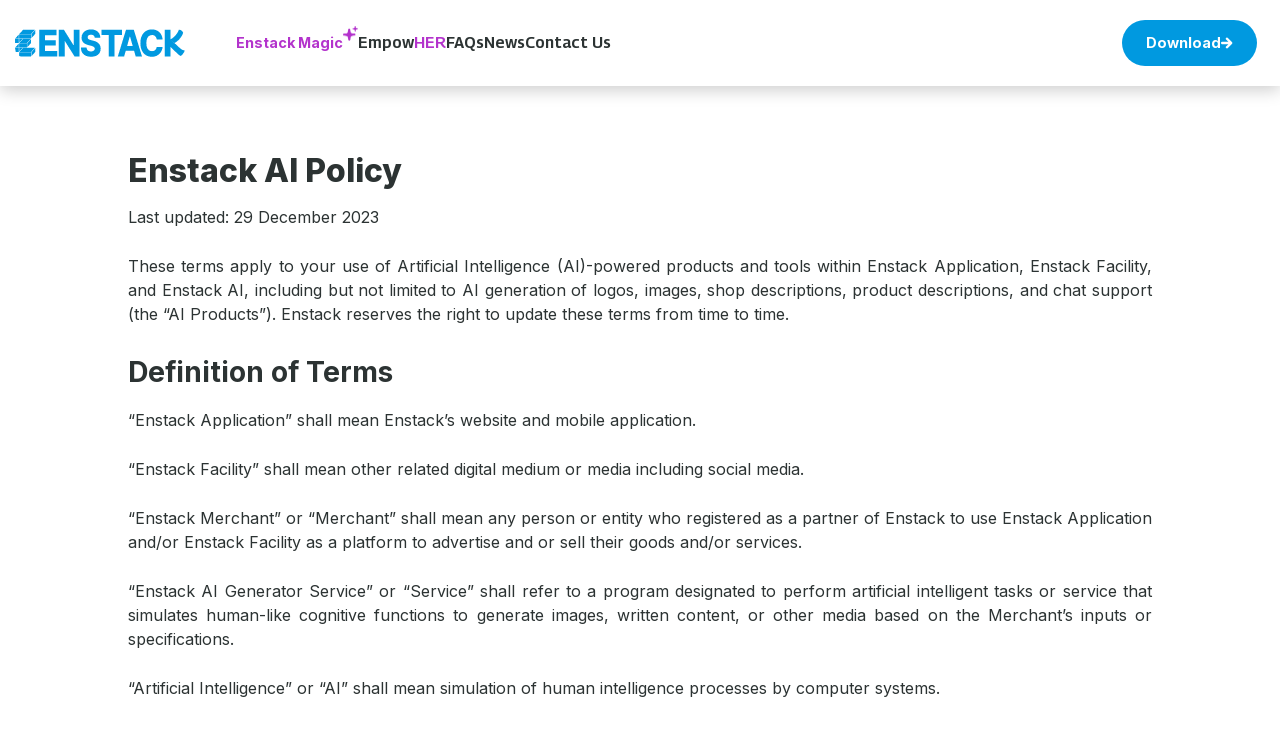

--- FILE ---
content_type: text/html
request_url: https://www.enstack.com/legal-docs/ai-policy
body_size: 18581
content:
<!DOCTYPE html><!-- Last Published: Tue Jan 06 2026 10:17:37 GMT+0000 (Coordinated Universal Time) --><html data-wf-domain="www.enstack.com" data-wf-page="657bb0f46d37c9b04f211ba1" data-wf-site="6220d51b14ac738c2974a5fe" data-wf-intellimize-customer-id="117370019" lang="en"><head><meta charset="utf-8"/><title>Enstack | AI Policy</title><meta content="Enstack | AI Policy" property="og:title"/><meta content="https://cdn.prod.website-files.com/6220d51b14ac738c2974a5fe/65b8576dd0f8359be7d68c7b_New%20Open%20Graph%20Preview.png" property="og:image"/><meta content="Enstack | AI Policy" property="twitter:title"/><meta content="https://cdn.prod.website-files.com/6220d51b14ac738c2974a5fe/65b8576dd0f8359be7d68c7b_New%20Open%20Graph%20Preview.png" property="twitter:image"/><meta content="width=device-width, initial-scale=1" name="viewport"/><link href="https://cdn.prod.website-files.com/6220d51b14ac738c2974a5fe/css/enstk.webflow.shared.056bb9567.min.css" rel="stylesheet" type="text/css" integrity="sha384-BWu5VnpK0DgQmmb1eYNnT3VfN93L7tI1uBVXhPSgrv4WZ63CUWwWl9k9Ntpk8GnC" crossorigin="anonymous"/><link href="https://fonts.googleapis.com" rel="preconnect"/><link href="https://fonts.gstatic.com" rel="preconnect" crossorigin="anonymous"/><script src="https://ajax.googleapis.com/ajax/libs/webfont/1.6.26/webfont.js" type="text/javascript"></script><script type="text/javascript">WebFont.load({  google: {    families: ["Montserrat:100,100italic,200,200italic,300,300italic,400,400italic,500,500italic,600,600italic,700,700italic,800,800italic,900,900italic","Open Sans:300,300italic,400,400italic,600,600italic,700,700italic,800,800italic","Inter:100,200,300,regular,500,600,700,800,900","Georama:100,200,300,regular,500,600,700,800,900"]  }});</script><script type="text/javascript">!function(o,c){var n=c.documentElement,t=" w-mod-";n.className+=t+"js",("ontouchstart"in o||o.DocumentTouch&&c instanceof DocumentTouch)&&(n.className+=t+"touch")}(window,document);</script><link href="https://cdn.prod.website-files.com/6220d51b14ac738c2974a5fe/6593d7ecefd4266f29f847d4_Web%20Store%20Favicon_32px.png" rel="shortcut icon" type="image/x-icon"/><link href="https://cdn.prod.website-files.com/6220d51b14ac738c2974a5fe/655d9da2ca24f94d1e8c9d7d_256-png.png" rel="apple-touch-icon"/><style>.anti-flicker, .anti-flicker * {visibility: hidden !important; opacity: 0 !important;}</style><style>[data-wf-hidden-variation], [data-wf-hidden-variation] * {
        display: none !important;
      }</style><script type="text/javascript">localStorage.removeItem('intellimize_opt_out_117370019'); if (localStorage.getItem('intellimize_data_tracking_type') !== 'always') { localStorage.setItem('intellimize_data_tracking_type', 'always'); }</script><script type="text/javascript">(function(e){var s={r:[]};e.wf={r:s.r,ready:t=>{s.r.push(t)}}})(window)</script><script type="text/javascript">(function(e,t,p){var n=document.documentElement,s={p:[],r:[]},u={p:s.p,r:s.r,push:function(e){s.p.push(e)},ready:function(e){s.r.push(e)}};e.intellimize=u,n.className+=" "+p,setTimeout(function(){n.className=n.className.replace(RegExp(" ?"+p),"")},t)})(window, 4000, 'anti-flicker')</script><link href="https://cdn.intellimize.co/snippet/117370019.js" rel="preload" as="script"/><script type="text/javascript">var wfClientScript=document.createElement("script");wfClientScript.src="https://cdn.intellimize.co/snippet/117370019.js",wfClientScript.async=!0,wfClientScript.onerror=function(){document.documentElement.className=document.documentElement.className.replace(RegExp(" ?anti-flicker"),"")},document.head.appendChild(wfClientScript);</script><link href="https://api.intellimize.co" rel="preconnect" crossorigin="true"/><link href="https://log.intellimize.co" rel="preconnect" crossorigin="true"/><link href="https://117370019.intellimizeio.com" rel="preconnect"/><script async="" src="https://www.googletagmanager.com/gtag/js?id=G-PMZ2NN8CHC"></script><script type="text/javascript">window.dataLayer = window.dataLayer || [];function gtag(){dataLayer.push(arguments);}gtag('set', 'developer_id.dZGVlNj', true);gtag('js', new Date());gtag('config', 'G-PMZ2NN8CHC');</script><script src="https://www.google.com/recaptcha/api.js" type="text/javascript"></script><script type="text/javascript">!function(f,b,e,v,n,t,s){if(f.fbq)return;n=f.fbq=function(){n.callMethod?n.callMethod.apply(n,arguments):n.queue.push(arguments)};if(!f._fbq)f._fbq=n;n.push=n;n.loaded=!0;n.version='2.0';n.agent='plwebflow';n.queue=[];t=b.createElement(e);t.async=!0;t.src=v;s=b.getElementsByTagName(e)[0];s.parentNode.insertBefore(t,s)}(window,document,'script','https://connect.facebook.net/en_US/fbevents.js');fbq('consent', 'revoke');fbq('init', '263081963229282');fbq('track', 'PageView');</script><style>
  body { -webkit-font-smoothing: antialiased;}
 ::selection {color: #2c3333; background: #9fe9fe;}
</style>

<!-- Google tag (gtag.js) -->
<script async src="https://www.googletagmanager.com/gtag/js?id=G-PMZ2NN8CHC"></script>
<script>
  window.dataLayer = window.dataLayer || [];
  function gtag(){dataLayer.push(arguments);}
  gtag('js', new Date());

  gtag('config', 'G-PMZ2NN8CHC');
</script>

<script type="text/javascript"> adroll_adv_id = "6AVOIFRF45BODNPSUB7KOK"; adroll_pix_id = "R5PEGE54TFAP7GOWGE2RDD"; adroll_version = "2.0";  (function(w, d, e, o, a) { w.__adroll_loaded = true; w.adroll = w.adroll || []; w.adroll.f = [ 'setProperties', 'identify', 'track' ]; var roundtripUrl = "https://s.adroll.com/j/" + adroll_adv_id + "/roundtrip.js"; for (a = 0; a < w.adroll.f.length; a++) { w.adroll[w.adroll.f[a]] = w.adroll[w.adroll.f[a]] || (function(n) { return function() { w.adroll.push([ n, arguments ]) } })(w.adroll.f[a]) }  e = d.createElement('script'); o = d.getElementsByTagName('script')[0]; e.async = 1; e.src = roundtripUrl; o.parentNode.insertBefore(e, o); })(window, document); adroll.track("pageView"); </script>

<!-- Meta Pixel Code -->
<script>
!function(f,b,e,v,n,t,s)
{if(f.fbq)return;n=f.fbq=function(){n.callMethod?
n.callMethod.apply(n,arguments):n.queue.push(arguments)};
if(!f._fbq)f._fbq=n;n.push=n;n.loaded=!0;n.version='2.0';
n.queue=[];t=b.createElement(e);t.async=!0;
t.src=v;s=b.getElementsByTagName(e)[0];
s.parentNode.insertBefore(t,s)}(window, document,'script',
'https://connect.facebook.net/en_US/fbevents.js');
fbq('init', '263081963229282');
fbq('track', 'PageView');
</script>
<noscript><img height="1" width="1" style="display:none"
src="https://www.facebook.com/tr?id=263081963229282&ev=PageView&noscript=1"
/></noscript>
<meta name="google-adsense-account" content="ca-pub-2381218732001934">

<!-- End Meta Pixel Code --></head><body><div data-animation="default" data-collapse="small" data-duration="400" data-easing="ease" data-easing2="ease" role="banner" class="navbar-perks w-nav"><div class="navbar-perks-container w-container"><a href="/" data-wf-native-id-path="6cdde9bb-4ef2-d919-0f45-d6c37f17391d:6cfa38fb-8f23-ae2c-f76b-02c960992b02" data-wf-ao-click-engagement-tracking="true" data-wf-element-id="6cfa38fb-8f23-ae2c-f76b-02c960992b02" data-wf-component-context="%5B%7B%22componentId%22%3A%226cfa38fb-8f23-ae2c-f76b-02c960992b00%22%2C%22instanceId%22%3A%226cdde9bb-4ef2-d919-0f45-d6c37f17391d%22%7D%5D" class="w-nav-brand"><img src="https://cdn.prod.website-files.com/6220d51b14ac738c2974a5fe/65bb4500c3ef64978cc6f7d5_Logo%20for%20Header.svg" loading="lazy" width="150" alt="" class="navbar-enstack-logo"/></a><nav role="navigation" class="navbar-perks-navmenu w-nav-menu"><div class="div-block-140"><a data-wf-native-id-path="6cdde9bb-4ef2-d919-0f45-d6c37f17391d:06f4d798-180c-4e43-e3fb-7cf392fe4901" data-wf-ao-click-engagement-tracking="true" data-wf-element-id="06f4d798-180c-4e43-e3fb-7cf392fe4901" data-wf-component-context="%5B%7B%22componentId%22%3A%226cfa38fb-8f23-ae2c-f76b-02c960992b00%22%2C%22instanceId%22%3A%226cdde9bb-4ef2-d919-0f45-d6c37f17391d%22%7D%5D" href="/old-magic" class="navbar-link magic w-inline-block w-clearfix"><div class="w-layout-hflex navbar-link-div w-clearfix"><div class="navbar-link-text magic">Magic</div><img src="https://cdn.prod.website-files.com/6220d51b14ac738c2974a5fe/65cec3a796fc59cc847b6997_Stars%20SVG.svg" loading="lazy" alt="" height="Auto" class="image-136"/></div></a><a data-wf-native-id-path="6cdde9bb-4ef2-d919-0f45-d6c37f17391d:06f4d798-180c-4e43-e3fb-7cf392fe4906" data-wf-ao-click-engagement-tracking="true" data-wf-element-id="06f4d798-180c-4e43-e3fb-7cf392fe4906" data-wf-component-context="%5B%7B%22componentId%22%3A%226cfa38fb-8f23-ae2c-f76b-02c960992b00%22%2C%22instanceId%22%3A%226cdde9bb-4ef2-d919-0f45-d6c37f17391d%22%7D%5D" href="/enstack-empowher" class="navbar-link empowher w-inline-block w-clearfix"><div class="w-layout-hflex navbar-link-div"><div class="navbar-link-text empowher">EmpowHER</div></div></a><a data-wf-native-id-path="6cdde9bb-4ef2-d919-0f45-d6c37f17391d:72c9d5a1-790b-6f15-ebf6-2aedb08af8cb" data-wf-ao-click-engagement-tracking="true" data-wf-element-id="72c9d5a1-790b-6f15-ebf6-2aedb08af8cb" data-wf-component-context="%5B%7B%22componentId%22%3A%226cfa38fb-8f23-ae2c-f76b-02c960992b00%22%2C%22instanceId%22%3A%226cdde9bb-4ef2-d919-0f45-d6c37f17391d%22%7D%5D" href="/blog" class="navbar-link w-inline-block w-clearfix"><div class="w-layout-hflex navbar-link-div"><div class="navbar-link-text">Blog</div></div></a><a data-wf-native-id-path="6cdde9bb-4ef2-d919-0f45-d6c37f17391d:06f4d798-180c-4e43-e3fb-7cf392fe490a" data-wf-ao-click-engagement-tracking="true" data-wf-element-id="06f4d798-180c-4e43-e3fb-7cf392fe490a" data-wf-component-context="%5B%7B%22componentId%22%3A%226cfa38fb-8f23-ae2c-f76b-02c960992b00%22%2C%22instanceId%22%3A%226cdde9bb-4ef2-d919-0f45-d6c37f17391d%22%7D%5D" href="https://help.enstack.com/portal/en/kb" target="_blank" class="navbar-link w-inline-block w-clearfix"><div class="w-layout-hflex navbar-link-div"><div class="navbar-link-text">FAQs</div></div></a><a href="/contact-us" data-wf-native-id-path="6cdde9bb-4ef2-d919-0f45-d6c37f17391d:06f4d798-180c-4e43-e3fb-7cf392fe4912" data-wf-ao-click-engagement-tracking="true" data-wf-element-id="06f4d798-180c-4e43-e3fb-7cf392fe4912" data-wf-component-context="%5B%7B%22componentId%22%3A%226cfa38fb-8f23-ae2c-f76b-02c960992b00%22%2C%22instanceId%22%3A%226cdde9bb-4ef2-d919-0f45-d6c37f17391d%22%7D%5D" class="navbar-link w-inline-block w-clearfix"><div class="w-layout-hflex navbar-link-div"><div class="navbar-link-text">Contact Us</div></div></a></div></nav><div class="menu-button-3 w-nav-button"><div class="icon-15 w-icon-nav-menu"></div></div></div></div><div data-animation="default" data-collapse="medium" data-duration="400" data-easing="ease" data-easing2="ease" role="banner" class="navbarv2 w-nav"><div class="newnavbarcontainer w-container"><div class="navbar-wrapper2025"><div class="split-content navbarleft"><a data-wf-native-id-path="cc16ef9a-9032-ac65-c482-97c06464951d:2dd7735d-b158-1d9a-d7da-d8097a474ebe" data-wf-ao-click-engagement-tracking="true" data-wf-element-id="2dd7735d-b158-1d9a-d7da-d8097a474ebe" data-wf-component-context="%5B%7B%22componentId%22%3A%226126074c-d4f4-7161-924d-56adf90a23df%22%2C%22instanceId%22%3A%22cc16ef9a-9032-ac65-c482-97c06464951d%22%7D%5D" href="/" class="brand-6 w-nav-brand"><img width="170" loading="lazy" alt="" src="https://cdn.prod.website-files.com/6220d51b14ac738c2974a5fe/67e1120f226dd8f8b0550bc8_Enstack%20Icon%20(1).svg" class="image-483"/></a><nav role="navigation" class="w-nav-menu"><div class="nav-menus"><a href="/magic" data-wf-native-id-path="cc16ef9a-9032-ac65-c482-97c06464951d:2dd7735d-b158-1d9a-d7da-d8097a474ec2" data-wf-ao-click-engagement-tracking="true" data-wf-element-id="2dd7735d-b158-1d9a-d7da-d8097a474ec2" data-wf-component-context="%5B%7B%22componentId%22%3A%226126074c-d4f4-7161-924d-56adf90a23df%22%2C%22instanceId%22%3A%22cc16ef9a-9032-ac65-c482-97c06464951d%22%7D%5D" target="_blank" class="navbarv2_linkblock-4 w-inline-block"><div class="text-block-473">Enstack Magic</div><img width="15" height="Auto" alt="" src="https://cdn.prod.website-files.com/6220d51b14ac738c2974a5fe/67e1120f226dd8f8b0550bc6_starbling.png" loading="lazy" class="image-484"/></a><a href="/enstack-empowher" data-wf-native-id-path="cc16ef9a-9032-ac65-c482-97c06464951d:2dd7735d-b158-1d9a-d7da-d8097a474ec6" data-wf-ao-click-engagement-tracking="true" data-wf-element-id="2dd7735d-b158-1d9a-d7da-d8097a474ec6" data-wf-component-context="%5B%7B%22componentId%22%3A%226126074c-d4f4-7161-924d-56adf90a23df%22%2C%22instanceId%22%3A%22cc16ef9a-9032-ac65-c482-97c06464951d%22%7D%5D" target="_blank" class="navbarv2_link-5 w-nav-link">Empow<span class="text-span-107">HER</span></a><a data-wf-native-id-path="cc16ef9a-9032-ac65-c482-97c06464951d:2dd7735d-b158-1d9a-d7da-d8097a474ec8" data-wf-ao-click-engagement-tracking="true" data-wf-element-id="2dd7735d-b158-1d9a-d7da-d8097a474ec8" data-wf-component-context="%5B%7B%22componentId%22%3A%226126074c-d4f4-7161-924d-56adf90a23df%22%2C%22instanceId%22%3A%22cc16ef9a-9032-ac65-c482-97c06464951d%22%7D%5D" href="https://help.enstack.com/portal/en/kb" target="_blank" class="navbarv2_link-5 w-nav-link">FAQs</a><a href="/newsroom-3" data-wf-native-id-path="cc16ef9a-9032-ac65-c482-97c06464951d:2dd7735d-b158-1d9a-d7da-d8097a474eca" data-wf-ao-click-engagement-tracking="true" data-wf-element-id="2dd7735d-b158-1d9a-d7da-d8097a474eca" data-wf-component-context="%5B%7B%22componentId%22%3A%226126074c-d4f4-7161-924d-56adf90a23df%22%2C%22instanceId%22%3A%22cc16ef9a-9032-ac65-c482-97c06464951d%22%7D%5D" target="_blank" class="navbarv2_link-5 w-nav-link">News</a><a href="/contact-us" data-wf-native-id-path="cc16ef9a-9032-ac65-c482-97c06464951d:2dd7735d-b158-1d9a-d7da-d8097a474ecc" data-wf-ao-click-engagement-tracking="true" data-wf-element-id="2dd7735d-b158-1d9a-d7da-d8097a474ecc" data-wf-component-context="%5B%7B%22componentId%22%3A%226126074c-d4f4-7161-924d-56adf90a23df%22%2C%22instanceId%22%3A%22cc16ef9a-9032-ac65-c482-97c06464951d%22%7D%5D" target="_blank" class="navbarv2_link-5 w-nav-link">Contact Us</a><a data-wf-native-id-path="cc16ef9a-9032-ac65-c482-97c06464951d:c0f48065-5ad6-0ca5-9787-6263da3c976b" data-wf-ao-click-engagement-tracking="true" data-wf-element-id="c0f48065-5ad6-0ca5-9787-6263da3c976b" data-wf-component-context="%5B%7B%22componentId%22%3A%226126074c-d4f4-7161-924d-56adf90a23df%22%2C%22instanceId%22%3A%22cc16ef9a-9032-ac65-c482-97c06464951d%22%7D%5D" href="/downloads" class="downloadhamburger w-inline-block"><div class="wrappi"><div class="text-block-472">Download</div><img loading="lazy" src="https://cdn.prod.website-files.com/6220d51b14ac738c2974a5fe/67e1120f226dd8f8b0550bc3_%E2%86%92.png" alt="" class="image-481"/><div class="code-embed-8 w-embed"><svg width="12" height="12" viewBox="0 0 12 12" fill="none" xmlns="http://www.w3.org/2000/svg">
<path d="M1.22932 7.21678C0.550387 7.21678 0 6.6664 0 5.98746C0 5.30852 0.550387 4.75814 1.22932 4.75814H7.42105L5.15522 2.63693C4.65604 2.16961 4.64562 1.38093 5.13228 0.900589C5.60097 0.437995 6.3543 0.437614 6.82345 0.899735L10.8395 4.85566C11.4776 5.48415 11.4776 6.51332 10.8395 7.14182L6.83467 11.0867C6.3602 11.554 5.59755 11.5512 5.12661 11.0802C4.64208 10.5957 4.65509 9.8062 5.15532 9.33789L7.42105 7.21678H1.22932Z" fill="currentColor"/>
</svg></div></div></a></div></nav></div><div class="navbar-right"><div class="download-button"><a data-w-id="2dd7735d-b158-1d9a-d7da-d8097a474ed5" data-wf-native-id-path="cc16ef9a-9032-ac65-c482-97c06464951d:2dd7735d-b158-1d9a-d7da-d8097a474ed5" data-wf-ao-click-engagement-tracking="true" data-wf-element-id="2dd7735d-b158-1d9a-d7da-d8097a474ed5" data-wf-component-context="%5B%7B%22componentId%22%3A%226126074c-d4f4-7161-924d-56adf90a23df%22%2C%22instanceId%22%3A%22cc16ef9a-9032-ac65-c482-97c06464951d%22%7D%5D" href="/downloads" target="_blank" class="downloadbuttonwrap w-inline-block"><div class="text-block-472">Download</div><img loading="lazy" src="https://cdn.prod.website-files.com/6220d51b14ac738c2974a5fe/67e262f3e3e3ea99cfc298ce_%E2%86%92%20(1).svg" alt="" class="image-481"/><div class="code-embed-9 w-embed"><svg width="12" height="12" viewBox="0 0 12 12" fill="none" xmlns="http://www.w3.org/2000/svg">
<path d="M1.22932 7.21678C0.550387 7.21678 0 6.6664 0 5.98746C0 5.30852 0.550387 4.75814 1.22932 4.75814H7.42105L5.15522 2.63693C4.65604 2.16961 4.64562 1.38093 5.13228 0.900589C5.60097 0.437995 6.3543 0.437614 6.82345 0.899735L10.8395 4.85566C11.4776 5.48415 11.4776 6.51332 10.8395 7.14182L6.83467 11.0867C6.3602 11.554 5.59755 11.5512 5.12661 11.0802C4.64208 10.5957 4.65509 9.8062 5.15532 9.33789L7.42105 7.21678H1.22932Z" fill="currentColor"/>
</svg></div></a></div><div class="hamburger w-nav-button"><div class="wrap"><div class="line"></div><div class="line"></div></div></div></div></div></div></div><div class="section-policy-body"><div class="blog-container w-container"><div class="rich-text-policies w-richtext"><h2>Enstack AI Policy</h2><p>Last updated: 29 December 2023</p><p>These terms apply to your use of Artificial Intelligence (AI)-powered products and tools within Enstack Application, Enstack Facility, and Enstack AI, including but not limited to AI generation of logos, images, shop descriptions, product descriptions, and chat support (the “AI Products”). Enstack reserves the right to update these terms from time to time.</p><h4>Definition of Terms</h4><p>“Enstack Application” shall mean Enstack’s website and mobile application. </p><p>“Enstack Facility” shall mean other related digital medium or media including social media.</p><p>“Enstack Merchant” or “Merchant” shall mean any person or entity who registered as a partner of Enstack to use Enstack Application and/or Enstack Facility as a platform to advertise and or sell their goods and/or services.</p><p>“Enstack AI Generator Service” or “Service” shall refer to a program designated to perform artificial intelligent tasks or service that simulates human-like cognitive functions to generate images, written content, or other media based on the Merchant’s inputs or specifications. </p><p>“Artificial Intelligence” or “AI” shall mean simulation of human intelligence processes by computer systems. </p><p>“Usage Data” refers to information generated and collected during the operation and utilization of the Service by the Merchants, including but not limited to, frequency of usage, user interactions, feature utilization, and performance metrics.</p><p>“Personal Information” or “Personal Data” refers to any information related to an identified or identifiable natural person. Personal Information may include but not limited to: username, your first and last names, birthdate, phone number, profession, physical and e-mail address, text or image prompts that the Merchant input in the Enstack AI Generator Service, IP address, usage data, cookies, other data that the Merchant elect to send to Enstack. </p><p>“Input” refers to information or data provided by the Merchants to the AI system for processing and analysis. This includes raw data, features, and instructions that the Service will use to generate the desired output.</p><p>“Output” refers to results or generated content produced by the Service based on the provided Input.</p><h4>Acceptable Use</h4><p>All Enstack Merchants must comply with Enstack’s Acceptable Use of AI Products. By availing of the AI Products, the Merchant agrees to comply with these terms and restricted usage in accordance with the specified limitations herein provided.</p><p>Merchant agrees not to upload content, generate designs, or use Enstack Application, Enstack Facility, and Enstack AI, directly or indirectly, in any manner that:</p><ol start="" role="list"><li>Is fraudulent or promotes fraudulent activity;</li><li>Engages in the marketing or endorsement of unlawful activities, products, or services;</li><li>Advocates or engenders aperil of harm, loss, or damage to any property;</li><li>Violates the rights of any individual or third party, including but not limited to their intellectual property and data privacy rights;</li><li>Shows prejudice, instigates, or advocates discrimination against individuals due to their race, religion, sex, sexual orientation, age, disability, ancestry, national origin, or any other factor;</li><li>Encourages or fosters a potential for physical or mental harm, emotional distress, death, disability, or disfigurement to yourself, any person, or animal;</li><li>Is harassing, abusive, racially or ethnically offensive, defamatory, invasive of personal privacy or publicity rights, libelous, or threatening;</li><li>Contains any falsified, deceptive, or misleading information or disinformation, or otherwise promotes, endorses, encourages, or facilitates the spread of false information;</li><li>Depicts explicit sexual content or pornography or contains references to such material;</li><li>Includes any information or content that you are prohibited from sharing under any law or due to confidentiality, contractual, or fiduciary obligations;</li><li>Intends to endanger or exploit children;</li><li>Violates any applicable law or promotes activities that are illegal in nature;</li><li>Misrepresent the origin of the content generated by AI Products as human-generated;</li><li>Tries to influence the outcome of an election or any political campaign; and</li><li>Generate nudity or shocking content including obscene gestures, bodily fluids or other profane subjects;</li></ol><p>Enstack reserves the right to determine whether the content violates the terms of this Agreement at its sole discretion. </p><h4>Responsible Use</h4><p>AI Products should not be used to create any harmful content. Enstack does not allow nor tolerate any use of the AI Products in violation of these terms, the Acceptable Use, or any laws, rules or regulations, as may be applicable. Enstack reserves the right to suspend or terminate the Merchant’s account, in addition to any other remedy under equity and law, should it find that the Merchant’s use of the AI Products in any way violates the terms of this Policy.</p><p>By using AI Products, the Merchant agrees to let the users and/or viewers know that the content is AI-generated and that such fact should be displayed prominently in the AI Products. </p><h4>Privacy Policy</h4><p>While interacting with the Enstack AI Generator Service, certain personal identifiable information or personal data may be collected that could be used to identify the Merchant. Enstack and its third-party service provider may also collect information voluntarily provided when using the Enstack AI generator service. </p><p>Enstack may use personal data for the following purposes:</p><ol start="" role="list"><li>Providing you with the Service: This includes allowing you to log in to Enstack, operating and maintaining the Service and giving you access to your designs, including any Input uploaded in the Enstack Application to avail of the Service. We also use information we collect about you automatically to remember information about you so that you will not have to re-enter it during your visit or the next time you visit the site.</li><li>For data analytics: Enstack will use information about you to help improve the Enstack Service and the Merchant’s experience, including by monitoring aggregate metrics such as total number of users, traffic, and demographic patterns.</li><li>Customizing the Service for you - Enstack will use and combine the information the Merchant provide Enstack and information about the Merchant that Enstack collect automatically and receive from other sources (including information we receive on and off our Service) and combine it with information about the behavior of other users to make sure that your use of the Service is customized to your needs. For example, to recommend templates, ingredients and fonts that are likely to be useful to you in a design, we may use information derived from your prior behavior on our Service, the use of these elements by other people working on similar designs and other inferred information.</li><li>To communicate with you about the Service - Enstack will use the Merchant’s contact information to get in touch with you and to send communications about critical elements of the Service.</li><li>To promote and drive engagement with the Enstack Service -  Enstack will use the Merchant’s contact information to get in touch with you about taking part in our surveys or about features and offers relating to the Service that we think you would be interested in. Enstack will also use information collected about the Merchant to make sure that you get the most relevant offers and promotions based on your use of the Service, and the Merchant’s preferences. You can opt-out of these communications as described below.</li><li>To improve the Service - Enstack will analyze information about the use of the Service and your content to better understand how the Merchants are engaging with the Service and measure the effectiveness of the Service so we can make improvements and develop our services for the Merchants.</li><li>For advertising purposes - Enstack will use information about the Merchants, including cookies information and other information we (and our third-party partners) collect from you automatically about the Merchant’s use of the Service, to serve, personalize and measure the effectiveness of advertising on the Service and third-party sites and platforms. This includes showing the Merchant advertising Enstack thinks the Merchant might find interesting as well as displaying advertising to potential new users that have similar interests. Please note that we do not serve advertising to students using Enstack for Education.</li><li>For analytics and machine learning - Enstack may analyze the Merchant’s activity, content, media uploads and related data in your account to provide and customize the Service, and to train our algorithms, models and AI products and services using machine learning to develop, improve and provide our Service. You can manage the use of your data for training AI in the privacy settings page under your account settings. These activities include, but are not limited to:<br/>a.	labeling and detecting components in images in order to enhance photo editing tools such as background removal, blemish and red eye correction and erasure of components;<br/>b.	labeling raw individual data;<br/>c.	detecting content prohibited by our Acceptable Use Policy for moderation and security purposes;<br/>d.	translating audio soundtracks;<br/>e.	predicting the most relevant subscription or product offerings for a user to tailor communications and advertising;<br/>f.	search terms and corresponding search results interaction data to build an algorithm to deliver the most relevant design result.</li><li>For troubleshooting, error resolution and service improvement - Enstack may need to review your designs to support your request for help, correct general errors with the Service or improve our services.</li><li>For matters that you have specifically consented to: From time to time, Enstack may seek your consent to use your information for a particular purpose. Where you consent to our doing so, we will use it for that purpose. Where you no longer want us to use your information for that purpose you may withdraw your consent to this use.</li></ol><h4>Retention</h4><p>Enstack shall retain Personal Data only for as long as necessary for the purposes set out in this Privacy Policy and to the extent necessary to comply with the legal obligations of Enstack. Enstack shall also retain Usage Data for internal analysis purposes. </p><p>Merchants are highly encouraged to check the respective Privacy Policies of third-party service providers which Merchants may be linked or directed, to enable usage of the Enstack AI Generator Service and/or other features.</p><h4>Deletion</h4><p>Upon request of the Merchant, any Personal Information collected shall be deleted from the records subject to terms and conditions of the third-party service providers. Enstack shall respond to such requests in a timely manner and shall keep the Merchant informed of the progress and completion of the data deletion process. </p><h4>Other Provisions</h4><p>Enstack is not responsible for practices employed by websites or services linked to or from the Enstack AI Generator Service including the information or content contained therein. Interaction on any third-party website or service, including those that have a link or advertisement on the website, are subject to that third-party’s own rules and policies. </p><p>Enstack shall use appropriate safeguards to preserve the integrity and security of all information collected through the Service. To protect your privacy and security, Enstack shall take reasonable steps (such as requesting a unique password) to verify the identity of the Merchant before the Merchant may be granted access. The Merchant is responsible for maintaining the secrecy of the unique password and account information, and for controlling access to the Merchant’s email communications from Enstack, at all times. However, Enstack cannot ensure or warrant the security of any information you transmit to Enstack or guarantee that information on the Service may not be accessed, disclosed, altered, or destroyed. </p><p>This Policy may be updated from time to time to reflect the current practice and ensure compliance with applicable laws. The Merchant is responsible for checking the Privacy Policy from time to time to be informed of any changes. </p><h4> General Use</h4><p>Enstack Application, Enstack Facility, and Enstack AI utilize credits for AI image generation and AI product descriptions. </p><p>Every Merchant are initially credited a certain number of credits to generate AI image/logo or AI description. Credits for AI image/logo generation and AI description generation are distinct and separate from one another. </p><p>For chat support, Enstack imposes a maximum number of AI generated replies, which may be subject to change, at Enstack’s discretion.</p><p>Enstack may impose limits on the number of Outputs, as defined below, the Merchant can create with AI Products. Once the Merchant reaches the maximum number of Outputs for the account, the Merchant will be notified thereof.</p><h4>Merchant Responsibility</h4><p>The Merchant is responsible for his Input and Output and shall see to it that the Input and Output complies with these terms before using or sharing the same. The Merchant may use his Output for any legal purposes, provided that the use is also compliant with the terms of this Policy and that any such use will be at the Merchant’s own risk. </p><p>The Merchant acknowledges that Enstack has the right to disclose to law enforcement or other governmental authorities, or in response to legal processes, Inputs or Outputs alleged to be unlawful or otherwise in breach of these terms.</p><h4>Intellectual Property</h4><p>As between the Merchant and Enstack, and to the extent permitted by applicable laws, the Merchant shall retain ownership rights in the Input and the Output. Enstack hereby assigns to Merchant all rights, title, and interest, if any, in and to the Output. </p><p>If the Merchant decides to upscale images of others, these images shall remain to be owned by the original creators. </p><p>The ownership of the Output shall remain with the Merchant even if the Merchant decides to delete their Enstack account. By availing of the AI products, the Merchant gives Enstack the right to host and use his Input and Output on Enstack’s platform. </p><p>Enstack disclaims ownership of any logo, images, texts, graphics, logos, and images, and all other Outputs. </p><h4>Limitation on Liability</h4><p>Enstack disclaims any responsibility or ownership claims over the user-generated Output and is under no obligation to verify the accuracy of the Output. </p><p>These Outputs are generated by artificial intelligence and in no way do these represent Enstack’s views. The Merchant acknowledges that Enstack does not guarantee nor warrant the completeness, accuracy, or reliability of the Output generated, and disclaims any liability arising out of or in any way from the Output generated. Neither shall Enstack be liable for any mistake or errors contained in the Output. </p><p>Enstack assumes no responsibility for any errors, mistakes, or inaccuracies in the Output; personal injury or property damage, of whatever nature, which resulted from the access to or use of Enstack, any unauthorized access to or use of secure servers and/or any and all personal information stored therein; any interruption or cessation of transmission to or from the service; any bugs, viruses, trojan horses, or the like that may be transmitted to or through our service by any third party; any errors or omissions in any content or for any loss or damage incurred as a result of the use of any content posted, emailed, transmitted, or otherwise made available through the service; user content or the defamatory, offensive, or illegal conduct of any third party; the image generated resembles another image; and/or loss or deletion of User Content.</p><h4>Social Media Platforms</h4><p><em class="italic-text-2">AI generated images/logos</em></p><p>Merchant may share the Output through social media platforms provided that the following conditions are met:</p><ol start="" role="list"><li>Merchant has thoroughly reviewed the Output prior to sharing it;</li><li>The Output does not in any way violate the terms of this Policy and any laws, rules or regulations;</li><li>Attribute the Output to the Merchant’s name or the Merchant’s company; and</li><li>Declare that the Output is AI-generated;</li></ol><p>When the Output is shared in social media platforms, the Merchant commits to hold Enstack free and harmless from any and all liabilities arising out of or in connection with the Merchant’s use of the Output. </p><p><em class="italic-text-3">AI generated descriptions</em></p><p>Merchant may also publish Output which are, in whole or in part, generated by AI, provided that the following conditions are met:</p><ol start="" role="list"><li>Merchant has thoroughly reviewed the Output prior to publishing it;</li><li>The Output does not in any way violate the terms of this Policy and any laws, rules or regulations;</li><li>Attribute the Output to the Merchant’s name or the Merchant’s company;</li><li>Disclose the role of the AI in formulating the Output;</li></ol><h4>Enstack Partners</h4><p>Enstack uses technology provided by third party service providers to provide AI Products. Merchant acknowledges that any personal data included within the Input will be shared with third party service providers engaged by Enstack for purposes of included but not limited to generating the Output, and enabling functionality within the AI service. </p><h4>Termination and Suspension </h4><p>The Merchant may use the services of Enstack at any time. Enstack may reserve the right to suspend or terminate access to Enstack or delete the account if it was determined that the Merchant:</p><ol start="" role="list"><li>Breached these Terms or Usage Policy;</li><li>To comply with the law;</li><li>When the use could cause risk or harm to Enstack, other Merchants, or anyone else. </li></ol><h4>Miscellaneous</h4><p><em class="italic-text-4">Force Majeure.</em> Neither party will be liable for failure or delay in performance to the extent caused by circumstances beyond its reasonable control, including acts of God, natural disasters, terrorism, riots, or war.</p><p><em class="italic-text-5">No Agency.</em> This Policy does not create any agency, partnership, or joint venture between the parties.</p><p><em class="italic-text-6">Severability.</em> If any part of this Policy is invalid, illegal, or unenforceable, the rest of the Policy will remain in effect.</p><p><em class="italic-text-7">No Third-Party Beneficiaries.</em> This Policy does not confer any benefits on any third party unless it expressly states that it does.</p><p><em class="italic-text-8">Survival.</em> The sections and obligations involving intellectual property and data privacy will survive this Policy.</p></div></div></div><section id="footer" class="footer-2024 new"><div class="w-layout-blockcontainer footer2025 w-container"><div class="footer-top-wrapper"><div class="flex-wrapper"><div class="details"><a data-wf-native-id-path="a583adce-a80d-6761-6d15-abc78583063c:84be6d8f-05d4-8d70-9cc4-31eccf23e631" data-wf-ao-click-engagement-tracking="true" data-wf-element-id="84be6d8f-05d4-8d70-9cc4-31eccf23e631" data-wf-component-context="%5B%7B%22componentId%22%3A%22f80aa17e-ea1d-5d90-77fd-ca65f4706340%22%2C%22instanceId%22%3A%22a583adce-a80d-6761-6d15-abc78583063c%22%7D%5D" href="/" class="logo-2 w-inline-block"><img width="313" loading="lazy" alt="" src="https://cdn.prod.website-files.com/67d3eadea4d25d753fd2e104/67dcc5aebfc626df83d1f438_Enstack_FullLogo_White_Small.svg" class="image-485"/><div class="text-block-475">AI-Powered Entrepreneurship</div></a></div><div class="footer-bottom-wrapper"><div class="footerrow1"><h3 class="footer-title">Features</h3><div class="links-wrapper"><a data-wf-native-id-path="a583adce-a80d-6761-6d15-abc78583063c:84be6d8f-05d4-8d70-9cc4-31eccf23e63e" data-wf-ao-click-engagement-tracking="true" data-wf-element-id="84be6d8f-05d4-8d70-9cc4-31eccf23e63e" data-wf-component-context="%5B%7B%22componentId%22%3A%22f80aa17e-ea1d-5d90-77fd-ca65f4706340%22%2C%22instanceId%22%3A%22a583adce-a80d-6761-6d15-abc78583063c%22%7D%5D" href="/enstack-buynow-paylater" class="footer-link-2025">Buy now, Pay Later</a><a data-wf-native-id-path="a583adce-a80d-6761-6d15-abc78583063c:84be6d8f-05d4-8d70-9cc4-31eccf23e640" data-wf-ao-click-engagement-tracking="true" data-wf-element-id="84be6d8f-05d4-8d70-9cc4-31eccf23e640" data-wf-component-context="%5B%7B%22componentId%22%3A%22f80aa17e-ea1d-5d90-77fd-ca65f4706340%22%2C%22instanceId%22%3A%22a583adce-a80d-6761-6d15-abc78583063c%22%7D%5D" href="/shop-safe" class="footer-link-2025">Enstack Shopsafe</a><a data-wf-native-id-path="a583adce-a80d-6761-6d15-abc78583063c:b2168a0c-3ede-7e4e-15f7-22fdc0819cec" data-wf-ao-click-engagement-tracking="true" data-wf-element-id="b2168a0c-3ede-7e4e-15f7-22fdc0819cec" data-wf-component-context="%5B%7B%22componentId%22%3A%22f80aa17e-ea1d-5d90-77fd-ca65f4706340%22%2C%22instanceId%22%3A%22a583adce-a80d-6761-6d15-abc78583063c%22%7D%5D" href="/sell/chat-store" class="footer-link-2025">Chat Store</a><a data-wf-native-id-path="a583adce-a80d-6761-6d15-abc78583063c:84be6d8f-05d4-8d70-9cc4-31eccf23e644" data-wf-ao-click-engagement-tracking="true" data-wf-element-id="84be6d8f-05d4-8d70-9cc4-31eccf23e644" data-wf-component-context="%5B%7B%22componentId%22%3A%22f80aa17e-ea1d-5d90-77fd-ca65f4706340%22%2C%22instanceId%22%3A%22a583adce-a80d-6761-6d15-abc78583063c%22%7D%5D" href="/enstack-dti" class="footer-link-2025">DTI Badge</a><a data-wf-native-id-path="a583adce-a80d-6761-6d15-abc78583063c:a6ad5f19-630c-72b6-6618-5efa974bf48e" data-wf-ao-click-engagement-tracking="true" data-wf-element-id="a6ad5f19-630c-72b6-6618-5efa974bf48e" data-wf-component-context="%5B%7B%22componentId%22%3A%22f80aa17e-ea1d-5d90-77fd-ca65f4706340%22%2C%22instanceId%22%3A%22a583adce-a80d-6761-6d15-abc78583063c%22%7D%5D" href="/payments" class="footer-link-2025">Payments</a><a data-wf-native-id-path="a583adce-a80d-6761-6d15-abc78583063c:b423cd90-7349-0637-7286-93a9adbeaf46" data-wf-ao-click-engagement-tracking="true" data-wf-element-id="b423cd90-7349-0637-7286-93a9adbeaf46" data-wf-component-context="%5B%7B%22componentId%22%3A%22f80aa17e-ea1d-5d90-77fd-ca65f4706340%22%2C%22instanceId%22%3A%22a583adce-a80d-6761-6d15-abc78583063c%22%7D%5D" href="/sell/web-store" class="footer-link-2025">Webstore</a><a data-wf-native-id-path="a583adce-a80d-6761-6d15-abc78583063c:1d2f82fd-7615-79dd-04ec-ac77998ed993" data-wf-ao-click-engagement-tracking="true" data-wf-element-id="1d2f82fd-7615-79dd-04ec-ac77998ed993" data-wf-component-context="%5B%7B%22componentId%22%3A%22f80aa17e-ea1d-5d90-77fd-ca65f4706340%22%2C%22instanceId%22%3A%22a583adce-a80d-6761-6d15-abc78583063c%22%7D%5D" href="/shipping" class="footer-link-2025">Shipping</a><a data-wf-native-id-path="a583adce-a80d-6761-6d15-abc78583063c:ffbf1eb0-e263-3882-73f8-e67801a2bef1" data-wf-ao-click-engagement-tracking="true" data-wf-element-id="ffbf1eb0-e263-3882-73f8-e67801a2bef1" data-wf-component-context="%5B%7B%22componentId%22%3A%22f80aa17e-ea1d-5d90-77fd-ca65f4706340%22%2C%22instanceId%22%3A%22a583adce-a80d-6761-6d15-abc78583063c%22%7D%5D" href="/sell/cashier" class="footer-link-2025">Cashier</a></div></div><div class="footerrow2"><h3 class="footer-title">Quick Links</h3><div class="links-wrapper"><a data-wf-native-id-path="a583adce-a80d-6761-6d15-abc78583063c:84be6d8f-05d4-8d70-9cc4-31eccf23e64a" data-wf-ao-click-engagement-tracking="true" data-wf-element-id="84be6d8f-05d4-8d70-9cc4-31eccf23e64a" data-wf-component-context="%5B%7B%22componentId%22%3A%22f80aa17e-ea1d-5d90-77fd-ca65f4706340%22%2C%22instanceId%22%3A%22a583adce-a80d-6761-6d15-abc78583063c%22%7D%5D" href="/enstack-all-blogs" class="footer-link-2025">Blog</a><a data-wf-native-id-path="a583adce-a80d-6761-6d15-abc78583063c:84be6d8f-05d4-8d70-9cc4-31eccf23e64c" data-wf-ao-click-engagement-tracking="true" data-wf-element-id="84be6d8f-05d4-8d70-9cc4-31eccf23e64c" data-wf-component-context="%5B%7B%22componentId%22%3A%22f80aa17e-ea1d-5d90-77fd-ca65f4706340%22%2C%22instanceId%22%3A%22a583adce-a80d-6761-6d15-abc78583063c%22%7D%5D" href="/ph-promos" class="footer-link-2025">Promos</a><a data-wf-native-id-path="a583adce-a80d-6761-6d15-abc78583063c:2f074ef9-299c-9266-cce1-5d27fe1f8c2d" data-wf-ao-click-engagement-tracking="true" data-wf-element-id="2f074ef9-299c-9266-cce1-5d27fe1f8c2d" data-wf-component-context="%5B%7B%22componentId%22%3A%22f80aa17e-ea1d-5d90-77fd-ca65f4706340%22%2C%22instanceId%22%3A%22a583adce-a80d-6761-6d15-abc78583063c%22%7D%5D" href="/seller-kit" class="footer-link-2025">Seller Kit</a><a data-wf-native-id-path="a583adce-a80d-6761-6d15-abc78583063c:84be6d8f-05d4-8d70-9cc4-31eccf23e64e" data-wf-ao-click-engagement-tracking="true" data-wf-element-id="84be6d8f-05d4-8d70-9cc4-31eccf23e64e" data-wf-component-context="%5B%7B%22componentId%22%3A%22f80aa17e-ea1d-5d90-77fd-ca65f4706340%22%2C%22instanceId%22%3A%22a583adce-a80d-6761-6d15-abc78583063c%22%7D%5D" href="/media-assets" class="footer-link-2025">Media Assets</a><a data-wf-native-id-path="a583adce-a80d-6761-6d15-abc78583063c:049ce798-b717-9dca-1cbd-10bdc4776a1d" data-wf-ao-click-engagement-tracking="true" data-wf-element-id="049ce798-b717-9dca-1cbd-10bdc4776a1d" data-wf-component-context="%5B%7B%22componentId%22%3A%22f80aa17e-ea1d-5d90-77fd-ca65f4706340%22%2C%22instanceId%22%3A%22a583adce-a80d-6761-6d15-abc78583063c%22%7D%5D" href="/onilne-and-in-person-sales" class="footer-link-2025">Online and In-Person Sales</a><a data-wf-native-id-path="a583adce-a80d-6761-6d15-abc78583063c:f36f1eca-5d17-b2a3-70d9-6fb5d831e08f" data-wf-ao-click-engagement-tracking="true" data-wf-element-id="f36f1eca-5d17-b2a3-70d9-6fb5d831e08f" data-wf-component-context="%5B%7B%22componentId%22%3A%22f80aa17e-ea1d-5d90-77fd-ca65f4706340%22%2C%22instanceId%22%3A%22a583adce-a80d-6761-6d15-abc78583063c%22%7D%5D" href="/fees-comparison" class="footer-link-2025">Transaction Fee Calculator</a></div></div><div class="footerrow3"><h3 class="footer-title">Resources</h3><div class="links-wrapper"><a data-wf-native-id-path="a583adce-a80d-6761-6d15-abc78583063c:84be6d8f-05d4-8d70-9cc4-31eccf23e656" data-wf-ao-click-engagement-tracking="true" data-wf-element-id="84be6d8f-05d4-8d70-9cc4-31eccf23e656" data-wf-component-context="%5B%7B%22componentId%22%3A%22f80aa17e-ea1d-5d90-77fd-ca65f4706340%22%2C%22instanceId%22%3A%22a583adce-a80d-6761-6d15-abc78583063c%22%7D%5D" href="/download-enstack-for-desktop" class="footer-link-2025">Enstack for Desktop</a><a data-wf-native-id-path="a583adce-a80d-6761-6d15-abc78583063c:fe162d92-0b69-d783-507b-c71daebc7986" data-wf-ao-click-engagement-tracking="true" data-wf-element-id="fe162d92-0b69-d783-507b-c71daebc7986" data-wf-component-context="%5B%7B%22componentId%22%3A%22f80aa17e-ea1d-5d90-77fd-ca65f4706340%22%2C%22instanceId%22%3A%22a583adce-a80d-6761-6d15-abc78583063c%22%7D%5D" href="https://www.canva.com/p/enstackph/" target="_blank" class="footer-link-2025">Canva Templates</a><a data-wf-native-id-path="a583adce-a80d-6761-6d15-abc78583063c:84be6d8f-05d4-8d70-9cc4-31eccf23e65a" data-wf-ao-click-engagement-tracking="true" data-wf-element-id="84be6d8f-05d4-8d70-9cc4-31eccf23e65a" data-wf-component-context="%5B%7B%22componentId%22%3A%22f80aa17e-ea1d-5d90-77fd-ca65f4706340%22%2C%22instanceId%22%3A%22a583adce-a80d-6761-6d15-abc78583063c%22%7D%5D" href="/legal-docs/privacy-notice" class="footer-link-2025">Privacy Notice</a><a data-wf-native-id-path="a583adce-a80d-6761-6d15-abc78583063c:84be6d8f-05d4-8d70-9cc4-31eccf23e65c" data-wf-ao-click-engagement-tracking="true" data-wf-element-id="84be6d8f-05d4-8d70-9cc4-31eccf23e65c" data-wf-component-context="%5B%7B%22componentId%22%3A%22f80aa17e-ea1d-5d90-77fd-ca65f4706340%22%2C%22instanceId%22%3A%22a583adce-a80d-6761-6d15-abc78583063c%22%7D%5D" href="/legal-docs/ai-policy" aria-current="page" class="footer-link-2025 w--current">AI Policy</a><a data-wf-native-id-path="a583adce-a80d-6761-6d15-abc78583063c:84be6d8f-05d4-8d70-9cc4-31eccf23e658" data-wf-ao-click-engagement-tracking="true" data-wf-element-id="84be6d8f-05d4-8d70-9cc4-31eccf23e658" data-wf-component-context="%5B%7B%22componentId%22%3A%22f80aa17e-ea1d-5d90-77fd-ca65f4706340%22%2C%22instanceId%22%3A%22a583adce-a80d-6761-6d15-abc78583063c%22%7D%5D" href="/legal-docs/terms-of-service" class="footer-link-2025">Terms</a></div></div><div><img sizes="(max-width: 767px) 100vw, (max-width: 991px) 95vw, 939.9896240234375px" srcset="https://cdn.prod.website-files.com/6220d51b14ac738c2974a5fe/685e198e5a31137fca3c6a95_DPO4-p-500.png 500w, https://cdn.prod.website-files.com/6220d51b14ac738c2974a5fe/685e198e5a31137fca3c6a95_DPO4-p-800.png 800w, https://cdn.prod.website-files.com/6220d51b14ac738c2974a5fe/685e198e5a31137fca3c6a95_DPO4-p-1080.png 1080w, https://cdn.prod.website-files.com/6220d51b14ac738c2974a5fe/685e198e5a31137fca3c6a95_DPO4.png 1206w" alt="" src="https://cdn.prod.website-files.com/6220d51b14ac738c2974a5fe/685e198e5a31137fca3c6a95_DPO4.png" loading="lazy" class="dpo-2"/></div></div></div></div><div class="footericonbottom"><div class="copyright-wrapper"><div class="appdownload"><a data-wf-native-id-path="a583adce-a80d-6761-6d15-abc78583063c:d2cf7685-ed19-00a9-b60f-2058279976d9" data-wf-ao-click-engagement-tracking="true" data-wf-element-id="d2cf7685-ed19-00a9-b60f-2058279976d9" data-wf-component-context="%5B%7B%22componentId%22%3A%22f80aa17e-ea1d-5d90-77fd-ca65f4706340%22%2C%22instanceId%22%3A%22a583adce-a80d-6761-6d15-abc78583063c%22%7D%5D" href="https://play.google.com/store/apps/details?id=com.enstack.merchant" target="_blank" class="w-inline-block"><img loading="lazy" src="https://cdn.prod.website-files.com/6220d51b14ac738c2974a5fe/67e112f7163c8cee537f81b0_Android.svg" alt="" class="image-492"/></a><a data-wf-native-id-path="a583adce-a80d-6761-6d15-abc78583063c:4afa47a8-94a9-8bac-f0ba-0ed3f1e106c7" data-wf-ao-click-engagement-tracking="true" data-wf-element-id="4afa47a8-94a9-8bac-f0ba-0ed3f1e106c7" data-wf-component-context="%5B%7B%22componentId%22%3A%22f80aa17e-ea1d-5d90-77fd-ca65f4706340%22%2C%22instanceId%22%3A%22a583adce-a80d-6761-6d15-abc78583063c%22%7D%5D" href="https://apps.apple.com/ph/app/enstack-ai-for-entrepreneurs/id1590507928" target="_blank" class="w-inline-block"><img loading="lazy" src="https://cdn.prod.website-files.com/6220d51b14ac738c2974a5fe/67e112f7163c8cee537f81af_Apple.svg" alt="" class="image-491"/></a><a data-wf-native-id-path="a583adce-a80d-6761-6d15-abc78583063c:6798628b-9697-c744-c53b-6be74f14bd11" data-wf-ao-click-engagement-tracking="true" data-wf-element-id="6798628b-9697-c744-c53b-6be74f14bd11" data-wf-component-context="%5B%7B%22componentId%22%3A%22f80aa17e-ea1d-5d90-77fd-ca65f4706340%22%2C%22instanceId%22%3A%22a583adce-a80d-6761-6d15-abc78583063c%22%7D%5D" href="https://appgallery.huawei.com/app/C106999697?sharePrepath=ag&amp;channelId=Enstack+Landing+Page&amp;id=131d3564e1fe40b5a0442bb2e15fcb34&amp;s=7F628B5FFE7FA6A2E302EC6D196E981FFA2C4C7C591ED4BCF9AE97C966B4C455&amp;detailType=0&amp;v=&amp;callType=AGDLINK&amp;installType=0000&amp;shareTo=qrcode" target="_blank" class="w-inline-block"><img loading="lazy" src="https://cdn.prod.website-files.com/6220d51b14ac738c2974a5fe/67e112f7163c8cee537f81b1_Huawei.svg" alt="" class="image-487"/></a></div><div class="text-block-474">© 2025 Enstack All Rights Reserved</div></div><div class="linebreak"></div><div class="social-media-wrap"><a data-wf-native-id-path="a583adce-a80d-6761-6d15-abc78583063c:c673e2d5-bbf7-43c6-9dda-440c45c191af" data-wf-ao-click-engagement-tracking="true" data-wf-element-id="c673e2d5-bbf7-43c6-9dda-440c45c191af" data-wf-component-context="%5B%7B%22componentId%22%3A%22f80aa17e-ea1d-5d90-77fd-ca65f4706340%22%2C%22instanceId%22%3A%22a583adce-a80d-6761-6d15-abc78583063c%22%7D%5D" href="https://www.facebook.com/enstack" target="_blank" class="single-social-media-link w-inline-block"><div class="single-social-media-icon"></div></a><a data-wf-native-id-path="a583adce-a80d-6761-6d15-abc78583063c:c673e2d5-bbf7-43c6-9dda-440c45c191b2" data-wf-ao-click-engagement-tracking="true" data-wf-element-id="c673e2d5-bbf7-43c6-9dda-440c45c191b2" data-wf-component-context="%5B%7B%22componentId%22%3A%22f80aa17e-ea1d-5d90-77fd-ca65f4706340%22%2C%22instanceId%22%3A%22a583adce-a80d-6761-6d15-abc78583063c%22%7D%5D" href="https://www.instagram.com/enstackph/" target="_blank" class="single-social-media-link w-inline-block"><div class="single-social-media-icon"></div></a><a data-wf-native-id-path="a583adce-a80d-6761-6d15-abc78583063c:c673e2d5-bbf7-43c6-9dda-440c45c191b5" data-wf-ao-click-engagement-tracking="true" data-wf-element-id="c673e2d5-bbf7-43c6-9dda-440c45c191b5" data-wf-component-context="%5B%7B%22componentId%22%3A%22f80aa17e-ea1d-5d90-77fd-ca65f4706340%22%2C%22instanceId%22%3A%22a583adce-a80d-6761-6d15-abc78583063c%22%7D%5D" href="https://www.youtube.com/@enstackph" target="_blank" class="single-social-media-link w-inline-block"><img src="https://cdn.prod.website-files.com/6220d51b14ac738c2974a5fe/67e19b00f276bf5f63f07ffc_youtube%20(2).png" loading="lazy" alt="" class="image-517"/></a><a data-wf-native-id-path="a583adce-a80d-6761-6d15-abc78583063c:c673e2d5-bbf7-43c6-9dda-440c45c191b8" data-wf-ao-click-engagement-tracking="true" data-wf-element-id="c673e2d5-bbf7-43c6-9dda-440c45c191b8" data-wf-component-context="%5B%7B%22componentId%22%3A%22f80aa17e-ea1d-5d90-77fd-ca65f4706340%22%2C%22instanceId%22%3A%22a583adce-a80d-6761-6d15-abc78583063c%22%7D%5D" href="https://www.linkedin.com/company/enstack" target="_blank" class="single-social-media-link w-inline-block"><div class="single-social-media-icon"></div></a></div></div></div></section><section id="footer" class="footer-2024"><div class="w-layout-blockcontainer container-52 w-container"><div id="w-node-_6977657c-7518-9a10-db76-75dc93c9c310-93c9c30e" class="w-layout-layout footer-quick-stack wf-layout-layout"><div id="w-node-_6977657c-7518-9a10-db76-75dc93c9c311-93c9c30e" class="w-layout-cell cell-121"><img src="https://cdn.prod.website-files.com/6220d51b14ac738c2974a5fe/65cf04c38e795f829f596d7c_Enstack_FullLogo_White_Small.svg" loading="lazy" alt="" class="footer-logo"/><div class="footer-text">AI-Powered Entrepreneurship</div></div><div id="w-node-_6977657c-7518-9a10-db76-75dc93c9c315-93c9c30e" class="w-layout-cell cell-120"><h6 class="footer-heading">Quick Links</h6><a data-wf-native-id-path="8818a89a-4697-eaad-9330-b613aac87c7c:6977657c-7518-9a10-db76-75dc93c9c318" data-wf-ao-click-engagement-tracking="true" data-wf-element-id="6977657c-7518-9a10-db76-75dc93c9c318" data-wf-component-context="%5B%7B%22componentId%22%3A%226977657c-7518-9a10-db76-75dc93c9c30e%22%2C%22instanceId%22%3A%228818a89a-4697-eaad-9330-b613aac87c7c%22%7D%5D" href="https://www.linkedin.com/company/enstack/jobs/" target="_blank" class="footer-link-2024">Careers</a><a data-wf-native-id-path="8818a89a-4697-eaad-9330-b613aac87c7c:6977657c-7518-9a10-db76-75dc93c9c31a" data-wf-ao-click-engagement-tracking="true" data-wf-element-id="6977657c-7518-9a10-db76-75dc93c9c31a" data-wf-component-context="%5B%7B%22componentId%22%3A%226977657c-7518-9a10-db76-75dc93c9c30e%22%2C%22instanceId%22%3A%228818a89a-4697-eaad-9330-b613aac87c7c%22%7D%5D" href="https://www.enstack.com/ph-promos" target="_blank" class="footer-link-2024">Promos</a><a data-wf-native-id-path="8818a89a-4697-eaad-9330-b613aac87c7c:6977657c-7518-9a10-db76-75dc93c9c31c" data-wf-ao-click-engagement-tracking="true" data-wf-element-id="6977657c-7518-9a10-db76-75dc93c9c31c" data-wf-component-context="%5B%7B%22componentId%22%3A%226977657c-7518-9a10-db76-75dc93c9c30e%22%2C%22instanceId%22%3A%228818a89a-4697-eaad-9330-b613aac87c7c%22%7D%5D" href="https://www.enstack.com/newsroom-3" target="_blank" class="footer-link-2024">Newsroom</a><a data-wf-native-id-path="8818a89a-4697-eaad-9330-b613aac87c7c:0794c068-01e3-dc26-e374-5b06b6909db3" data-wf-ao-click-engagement-tracking="true" data-wf-element-id="0794c068-01e3-dc26-e374-5b06b6909db3" data-wf-component-context="%5B%7B%22componentId%22%3A%226977657c-7518-9a10-db76-75dc93c9c30e%22%2C%22instanceId%22%3A%228818a89a-4697-eaad-9330-b613aac87c7c%22%7D%5D" href="/contact-us" class="footer-link-2024">Contact Us</a></div><div id="w-node-_6977657c-7518-9a10-db76-75dc93c9c31e-93c9c30e" class="w-layout-cell cell-120"><h6 class="footer-heading">Follow Us</h6><a data-wf-native-id-path="8818a89a-4697-eaad-9330-b613aac87c7c:6977657c-7518-9a10-db76-75dc93c9c321" data-wf-ao-click-engagement-tracking="true" data-wf-element-id="6977657c-7518-9a10-db76-75dc93c9c321" data-wf-component-context="%5B%7B%22componentId%22%3A%226977657c-7518-9a10-db76-75dc93c9c30e%22%2C%22instanceId%22%3A%228818a89a-4697-eaad-9330-b613aac87c7c%22%7D%5D" href="https://www.linkedin.com/company/enstack" target="_blank" class="footer-link-2024">LinkedIn</a><a data-wf-native-id-path="8818a89a-4697-eaad-9330-b613aac87c7c:6977657c-7518-9a10-db76-75dc93c9c323" data-wf-ao-click-engagement-tracking="true" data-wf-element-id="6977657c-7518-9a10-db76-75dc93c9c323" data-wf-component-context="%5B%7B%22componentId%22%3A%226977657c-7518-9a10-db76-75dc93c9c30e%22%2C%22instanceId%22%3A%228818a89a-4697-eaad-9330-b613aac87c7c%22%7D%5D" href="https://www.facebook.com/enstack" target="_blank" class="footer-link-2024">Facebook</a><a data-wf-native-id-path="8818a89a-4697-eaad-9330-b613aac87c7c:6977657c-7518-9a10-db76-75dc93c9c325" data-wf-ao-click-engagement-tracking="true" data-wf-element-id="6977657c-7518-9a10-db76-75dc93c9c325" data-wf-component-context="%5B%7B%22componentId%22%3A%226977657c-7518-9a10-db76-75dc93c9c30e%22%2C%22instanceId%22%3A%228818a89a-4697-eaad-9330-b613aac87c7c%22%7D%5D" href="https://www.instagram.com/enstackph/" target="_blank" class="footer-link-2024">Instagram</a><a data-wf-native-id-path="8818a89a-4697-eaad-9330-b613aac87c7c:6977657c-7518-9a10-db76-75dc93c9c327" data-wf-ao-click-engagement-tracking="true" data-wf-element-id="6977657c-7518-9a10-db76-75dc93c9c327" data-wf-component-context="%5B%7B%22componentId%22%3A%226977657c-7518-9a10-db76-75dc93c9c30e%22%2C%22instanceId%22%3A%228818a89a-4697-eaad-9330-b613aac87c7c%22%7D%5D" href="https://www.youtube.com/@enstackph" target="_blank" class="footer-link-2024">Youtube</a></div><div id="w-node-_6977657c-7518-9a10-db76-75dc93c9c329-93c9c30e" class="w-layout-cell cell-120"><h6 class="footer-heading">Resources</h6><a data-wf-native-id-path="8818a89a-4697-eaad-9330-b613aac87c7c:6977657c-7518-9a10-db76-75dc93c9c32c" data-wf-ao-click-engagement-tracking="true" data-wf-element-id="6977657c-7518-9a10-db76-75dc93c9c32c" data-wf-component-context="%5B%7B%22componentId%22%3A%226977657c-7518-9a10-db76-75dc93c9c30e%22%2C%22instanceId%22%3A%228818a89a-4697-eaad-9330-b613aac87c7c%22%7D%5D" href="https://help.enstack.com/portal/en/kb" target="_blank" class="footer-link-2024">FAQs</a><a data-wf-native-id-path="8818a89a-4697-eaad-9330-b613aac87c7c:6977657c-7518-9a10-db76-75dc93c9c32e" data-wf-ao-click-engagement-tracking="true" data-wf-element-id="6977657c-7518-9a10-db76-75dc93c9c32e" data-wf-component-context="%5B%7B%22componentId%22%3A%226977657c-7518-9a10-db76-75dc93c9c30e%22%2C%22instanceId%22%3A%228818a89a-4697-eaad-9330-b613aac87c7c%22%7D%5D" href="/legal-docs/terms-of-service" class="footer-link-2024">Terms</a><a data-wf-native-id-path="8818a89a-4697-eaad-9330-b613aac87c7c:6977657c-7518-9a10-db76-75dc93c9c330" data-wf-ao-click-engagement-tracking="true" data-wf-element-id="6977657c-7518-9a10-db76-75dc93c9c330" data-wf-component-context="%5B%7B%22componentId%22%3A%226977657c-7518-9a10-db76-75dc93c9c30e%22%2C%22instanceId%22%3A%228818a89a-4697-eaad-9330-b613aac87c7c%22%7D%5D" href="/legal-docs/privacy-policy" class="footer-link-2024">Privacy Policy</a><a data-wf-native-id-path="8818a89a-4697-eaad-9330-b613aac87c7c:6977657c-7518-9a10-db76-75dc93c9c332" data-wf-ao-click-engagement-tracking="true" data-wf-element-id="6977657c-7518-9a10-db76-75dc93c9c332" data-wf-component-context="%5B%7B%22componentId%22%3A%226977657c-7518-9a10-db76-75dc93c9c30e%22%2C%22instanceId%22%3A%228818a89a-4697-eaad-9330-b613aac87c7c%22%7D%5D" href="/legal-docs/ai-policy" aria-current="page" class="footer-link-2024 w--current">AI Policy</a></div><div id="w-node-_6977657c-7518-9a10-db76-75dc93c9c334-93c9c30e" class="w-layout-cell dpo-cell"><a data-wf-native-id-path="8818a89a-4697-eaad-9330-b613aac87c7c:6977657c-7518-9a10-db76-75dc93c9c335" data-wf-ao-click-engagement-tracking="true" data-wf-element-id="6977657c-7518-9a10-db76-75dc93c9c335" data-wf-component-context="%5B%7B%22componentId%22%3A%226977657c-7518-9a10-db76-75dc93c9c30e%22%2C%22instanceId%22%3A%228818a89a-4697-eaad-9330-b613aac87c7c%22%7D%5D" href="https://npcregistration.privacy.gov.ph/certificate/organizationRegistration/649cf5167c20747dab492706" target="_blank" class="link-block-30 w-inline-block"><img src="https://cdn.prod.website-files.com/6220d51b14ac738c2974a5fe/65cf1aefe903445a494e41fd_DPO%20Seal.png" loading="lazy" alt="" class="dpo"/></a></div></div></div></section><script src="https://d3e54v103j8qbb.cloudfront.net/js/jquery-3.5.1.min.dc5e7f18c8.js?site=6220d51b14ac738c2974a5fe" type="text/javascript" integrity="sha256-9/aliU8dGd2tb6OSsuzixeV4y/faTqgFtohetphbbj0=" crossorigin="anonymous"></script><script src="https://cdn.prod.website-files.com/6220d51b14ac738c2974a5fe/js/webflow.schunk.36b8fb49256177c8.js" type="text/javascript" integrity="sha384-4abIlA5/v7XaW1HMXKBgnUuhnjBYJ/Z9C1OSg4OhmVw9O3QeHJ/qJqFBERCDPv7G" crossorigin="anonymous"></script><script src="https://cdn.prod.website-files.com/6220d51b14ac738c2974a5fe/js/webflow.schunk.5078bd5ce71c4b15.js" type="text/javascript" integrity="sha384-4DYxcHKz4uaVHxi6xxNJ2ZC8QSa0S97bayHBzCf4bqpURuykR/WK+CQLDMTMRPPr" crossorigin="anonymous"></script><script src="https://cdn.prod.website-files.com/6220d51b14ac738c2974a5fe/js/webflow.546e9157.880766f8577179e7.js" type="text/javascript" integrity="sha384-Q38KYWYAM2S2qP8oWpDk53q+JyUSPJQWErEufN+o5PdZtEi6X0bcvkYWGWs919/b" crossorigin="anonymous"></script><script>
// $Id: $
function zf_ValidateAndSubmit(){
		if(zf_CheckMandatory()){
			if(zf_ValidCheck()){
				if(isSalesIQIntegrationEnabled){
					zf_addDataToSalesIQ();
				}
				return true;
			}else{		
				return false;
			}
		}else{
			return false;
		}
	}
		function zf_CheckMandatory(){
		for(i = 0 ; i < zf_MandArray.length ; i ++) {
		  	var fieldObj=document.forms.form[zf_MandArray[i]];
		  	if(fieldObj) {  
				  	if(fieldObj.nodeName != null ){
				  		if ( fieldObj.nodeName=='OBJECT' ) {
								if(!zf_MandatoryCheckSignature(fieldObj)){
									zf_ShowErrorMsg(zf_MandArray[i]);
								 	return false;
								}
							}else if (((fieldObj.value).replace(/^\s+|\s+$/g, '')).length==0) {
							 if(fieldObj.type =='file')
								{ 
								 fieldObj.focus(); 
								 zf_ShowErrorMsg(zf_MandArray[i]);
								 return false;
								} 
				   	   	  	  fieldObj.focus();
				   	   	  	  zf_ShowErrorMsg(zf_MandArray[i]);
				   	   	  	  return false;
							}  else if( fieldObj.nodeName=='SELECT' ) {// No I18N
				  	   	   	 if(fieldObj.options[fieldObj.selectedIndex].value=='-Select-') {
								fieldObj.focus();
								zf_ShowErrorMsg(zf_MandArray[i]);
								return false;
							   }
							} else if( fieldObj.type =='checkbox' || fieldObj.type =='radio' ){
								if(fieldObj.checked == false){
									fieldObj.focus();
									zf_ShowErrorMsg(zf_MandArray[i]);
									return false;
			   					} 
							} 
				  	}else{
				  		var checkedValsCount = 0;
						var inpChoiceElems = fieldObj;
							for(var ii = 0; ii < inpChoiceElems.length ; ii ++ ){
						      	if(inpChoiceElems[ii].checked === true ){
						      		checkedValsCount ++;
						      	}
							}
							if ( checkedValsCount == 0) {
									inpChoiceElems[0].focus();
									zf_ShowErrorMsg(zf_MandArray[i]);
									return false;
							 	}
					}
			}
		}
		return true;
	}
	function zf_ValidCheck(){
		var isValid = true;
		for(ind = 0 ; ind < zf_FieldArray.length ; ind++ ) {
			var fieldObj=document.forms.form[zf_FieldArray[ind]];
		  	if(fieldObj) {
		  		if(fieldObj.nodeName != null ){
			  		var checkType = fieldObj.getAttribute("checktype"); 
			  		if( checkType == "c2" ){// No I18N
			  			if( !zf_ValidateNumber(fieldObj)){
							isValid = false;
							fieldObj.focus();
							zf_ShowErrorMsg(zf_FieldArray[ind]);
							return false;
						}
			  		}else if( checkType == "c3" ){// No I18N
			  			if (!zf_ValidateCurrency(fieldObj) || !zf_ValidateDecimalLength(fieldObj,10) ) {
							isValid = false;
							fieldObj.focus();
							zf_ShowErrorMsg(zf_FieldArray[ind]);
							return false;
						}
			  		}else if( checkType == "c4" ){// No I18N
			  			if( !zf_ValidateDateFormat(fieldObj)){
							isValid = false;
							fieldObj.focus();
							zf_ShowErrorMsg(zf_FieldArray[ind]);
							return false;
						}
			  		}else if( checkType == "c5" ){// No I18N
			  			if (!zf_ValidateEmailID(fieldObj)) {
							isValid = false;
							fieldObj.focus();
							zf_ShowErrorMsg(zf_FieldArray[ind]);
							return false;
						}
			  		}else if( checkType == "c6" ){// No I18N
			  			if (!zf_ValidateLiveUrl(fieldObj)) {
							isValid = false;
							fieldObj.focus();
							zf_ShowErrorMsg(zf_FieldArray[ind]);
							return false;
							}
			  		}else if( checkType == "c7" ){// No I18N
			  			if (!zf_ValidatePhone(fieldObj)) {
							isValid = false;
							fieldObj.focus();
							zf_ShowErrorMsg(zf_FieldArray[ind]);
							return false;
							}
			  		}else if( checkType == "c8" ){// No I18N
			  			zf_ValidateSignature(fieldObj);
			  		}
			  	}
		  	}
		}
         	return isValid;
	}
	function zf_ShowErrorMsg(uniqName){
		var fldLinkName;
		for( errInd = 0 ; errInd < zf_FieldArray.length ; errInd ++ ) {
			fldLinkName = zf_FieldArray[errInd].split('_')[0];
			document.getElementById(fldLinkName+"_error").style.display = 'none';
		}
		var linkName = uniqName.split('_')[0];
		document.getElementById(linkName+"_error").style.display = 'block';
	}
	function zf_ValidateNumber(elem) {
	 	var validChars = "-0123456789";
	 	var numValue = elem.value.replace(/^\s+|\s+$/g, '');
	 	if (numValue != null && !numValue == "") {
	 		var strChar;
	 		var result = true;
	 		if (numValue.charAt(0) == "-" && numValue.length == 1) {
	 			return false;
	 		}
	 		for (i = 0; i < numValue.length && result == true; i++) {
	 			strChar = numValue.charAt(i);
	 			if ((strChar == "-") && (i != 0)) {
	 				return false;
	 			}
	 			if (validChars.indexOf(strChar) == -1) {
	 				result = false;
	 			}
	 		}
	 		return result;
	 	} else {
	 		return true;
	 	}
	 }
	 function zf_ValidateDateFormat(inpElem){
	 	var dateValue = inpElem.value.replace(/^\s+|\s+$/g, '');
	 	if( dateValue == "" ){
	 		return true;
	 	}else{
			return( zf_DateRegex.test(dateValue) );
		}
	 }
	 function zf_ValidateCurrency(elem) {
	 	var validChars = "0123456789."; 
	 	var numValue = elem.value.replace(/^\s+|\s+$/g, '');
	 	if(numValue.charAt(0) == '-'){
	 		numValue = numValue.substring(1,numValue.length);
	 	}
	 	if (numValue != null && !numValue == "") {
	 		var strChar;
	 		var result = true;
	 		for (i = 0; i < numValue.length && result == true; i++) {
	 			strChar = numValue.charAt(i);
	 			if (validChars.indexOf(strChar) == -1) {
	 				result = false;
	 			}
	 		}
	 		return result;
	 	} else {
	 		return true;
	 	}
	 }
	 function zf_ValidateDecimalLength(elem,decimalLen) {
	 	var numValue = elem.value;
	 	if (numValue.indexOf('.') >= 0) {
	 		var decimalLength = numValue.substring(numValue.indexOf('.') + 1).length;
	 		if (decimalLength > decimalLen) {
	 			return false;
	 		} else {
	 			return true;
	 		}
	 	}
	 	return true;
	 }
	 function zf_ValidateEmailID(elem) {
        var check = 0;
        var emailValue = elem.value;
        if (emailValue != null && !emailValue == "") {
            var emailArray = emailValue.split(",");
            for (i = 0; i < emailArray.length; i++) {
                var emailExp = /^[\w]([\w\-.+'/]*)@([a-zA-Z0-9]([a-zA-Z0-9-]{0,61}[a-zA-Z0-9])?\.)+[a-zA-Z]{2,22}$/;
                if (!emailExp.test(emailArray[i].replace(/^\s+|\s+$/g, ''))) {
                    check = 1;
                }
            }
            if (check == 0) {
                return true;
            } else {
                return false;
            }
        } else {
            return true;
        }
    }
    function zf_ValidateLiveUrl(elem) {
    	var urlValue = elem.value;
		if(urlValue !== null && typeof(urlValue) !== "undefined") {
			urlValue = urlValue.replace(/^\s+|\s+$/g, '');
			if(urlValue !== "") {
				var urlregex = new RegExp("^((((h|H)(t|T)|(f|F))(t|T)(p|P)((s|S)?)://[-.\\w]*)|(((w|W){3}\\.)[-.\\w]+))(/?)([-\\w.?,:'/\\\\+=&;%$#@()!~]*)?$"); // Same regex as website_url in security-regex.xml. But single backslash is replaced with two backslashes.
				return(urlregex.test(urlValue));
			}
        }
        return true;
    }
    function zf_ValidatePhone(inpElem){
        
        var ZFPhoneRegex = {
            PHONE_INTE_ALL_REG: /^[+]{0,1}[()0-9-. ]+$/,
            PHONE_INTE_NUMERIC_REG: /^[0-9]+$/,
            PHONE_INTE_CONT_CODE_ENABLED_REG: /^[(0-9-.][()0-9-. ]*$/,
            PHONE_USA_REG: /^[0-9]+$/,
            PHONE_CONT_CODE_REG: /^[+][0-9]{1,4}$/
        }
    	var phoneFormat = parseInt(inpElem.getAttribute("phoneFormat")); 
    	var fieldInpVal = inpElem.value.replace(/^\s+|\s+$/g, '');
    	var toReturn = true ;
    	if( phoneFormat === 1 ){
    		if(inpElem.getAttribute("valType") == 'code'){
                var codeRexp = ZFPhoneRegex.PHONE_CONT_CODE_REG;
                if(fieldInpVal != "" && !codeRexp.test(fieldInpVal)){
		           return false;
				}
    		}else{
				var IRexp = ZFPhoneRegex.PHONE_INTE_ALL_REG;
				if(inpElem.getAttribute("phoneFormatType") == '2'){
					IRexp = ZFPhoneRegex.PHONE_INTE_NUMERIC_REG;
				}
	 			if (fieldInpVal != "" && !IRexp.test(fieldInpVal)) {
	 				toReturn = false;
	 				return toReturn;
	 			}
 		    }
 			return toReturn;
    	}else if( phoneFormat === 2 ){
    		var InpMaxlength = inpElem.getAttribute("maxlength");
    		var USARexp = ZFPhoneRegex.PHONE_USA_REG;
    		if  ( fieldInpVal != "" && USARexp.test(fieldInpVal) &&  fieldInpVal.length == InpMaxlength ) {
				toReturn = true;
			}else if( fieldInpVal == "" ){
				toReturn = true;
			}else{
				toReturn = false;
			}
			return toReturn;
    	}
    }
  
  function zf_ValidateSignature(objElem) {
  		var linkName = objElem.getAttribute("compname");
  		var canvasElem = document.getElementById("drawingCanvas-"+linkName);
  		var isValidSign = zf_IsSignaturePresent(objElem,linkName,canvasElem);
   		var hiddenSignInputElem = document.getElementById("hiddenSignInput-"+linkName);
		if(isValidSign){
			hiddenSignInputElem.value = canvasElem.toDataURL();
		}else{
			hiddenSignInputElem.value = "";// No I18N
		}
		return isValidSign;
  	}

  	function zf_MandatoryCheckSignature(objElem){
  		var linkName = objElem.getAttribute("compname");
  		var canvasElem = document.getElementById("drawingCanvas-"+linkName);
  		var isValid = zf_IsSignaturePresent(objElem,linkName,canvasElem);
		return isValid;
  	}

  	function zf_IsSignaturePresent(objElem,linkName,canvasElem){
   		var context = canvasElem.getContext('2d'); // No I18N
   		var canvasWidth = canvasElem.width;
   		var canvasHeight = canvasElem.height;
   		var canvasData = context.getImageData(0, 0, canvasWidth, canvasHeight);
   		var signLen = canvasData.data.length;
   		var flag = false;
   		for(var index =0; index< signLen; index++) {
   	     	if(!canvasData.data[index]) {
   	       		flag =  false;
   	     	}else if(canvasData.data[index]) {
   		   		flag = true;
   		   		break;
   	     	}
   		}
		return flag;
  	}

	function zf_FocusNext(elem,event) {  
	 	if(event.keyCode == 9 || event.keyCode == 16){
	      return;
	    }
	    if(event.keyCode >=37 && event.keyCode <=40){
	       return;
	    } 	
	    var compname = elem.getAttribute("compname");
	    var inpElemName = elem.getAttribute("name");
	 	if (inpElemName == compname+"_countrycode") { 
	 		if (elem.value.length == 3) {
	 			document.getElementsByName(compname+"_first")[0].focus();
	 		}
	 	} else if (inpElemName == compname+"_first" ) { 
	 		if (elem.value.length == 3) {
	 			document.getElementsByName(compname+"_second")[0].focus();
	 		}
	 	}
	}

</script>

<script type="text/javascript" async="" 
src="https://static.klaviyo.com/onsite/js/klaviyo.js?company_id=Ydb5g6"></script></body></html>

--- FILE ---
content_type: image/svg+xml
request_url: https://cdn.prod.website-files.com/6220d51b14ac738c2974a5fe/67e1120f226dd8f8b0550bc8_Enstack%20Icon%20(1).svg
body_size: 2038
content:
<svg width="97" height="17" viewBox="0 0 97 17" fill="none" xmlns="http://www.w3.org/2000/svg">
<path d="M36.7864 0.988281V15.9926H33.951L28.4489 7.33295H28.3612V15.9926H25.0195V0.988281H27.8954L33.3367 9.63328H33.4514V0.988281H36.7864Z" fill="#0099E0"/>
<path d="M45.4927 5.4867C45.4477 4.94954 45.2486 4.53054 44.8953 4.2302C44.5419 3.92987 44.039 3.7797 43.3864 3.7797C42.9544 3.7797 42.5943 3.84087 42.3063 3.96287C42.0182 4.08504 41.8023 4.2522 41.6582 4.4647C41.5141 4.6772 41.4398 4.9202 41.4354 5.1937C41.4263 5.41837 41.4679 5.6162 41.5602 5.7872C41.6524 5.9582 41.7875 6.10837 41.9652 6.2377C42.1429 6.3672 42.3578 6.4807 42.6099 6.57837C42.862 6.67604 43.1455 6.76154 43.4606 6.83487L44.6488 7.12787C45.3329 7.28904 45.937 7.50404 46.4615 7.77254C46.9858 8.0412 47.4269 8.3612 47.7847 8.7322C48.1426 9.10337 48.4136 9.5307 48.5982 10.0144C48.7827 10.4979 48.8773 11.04 48.8818 11.6409C48.8771 12.5885 48.6566 13.4017 48.2201 14.0805C47.7835 14.7595 47.1569 15.2797 46.34 15.641C45.5232 16.0024 44.5386 16.1832 43.3864 16.1832C42.2343 16.1832 41.2216 15.995 40.362 15.619C39.5023 15.243 38.8339 14.6715 38.357 13.9047C37.8799 13.138 37.6346 12.1684 37.6211 10.9962H40.8211C40.8481 11.4797 40.9673 11.8827 41.1789 12.205C41.3904 12.5274 41.6819 12.7717 42.0532 12.9377C42.4246 13.1039 42.8555 13.1869 43.346 13.1869C43.796 13.1869 44.1798 13.1209 44.4971 12.989C44.8144 12.8572 45.0584 12.674 45.2295 12.4395C45.4004 12.205 45.4883 11.9365 45.4927 11.6337C45.4881 11.3505 45.4072 11.1075 45.2498 10.9047C45.0922 10.702 44.8503 10.5262 44.5241 10.3772C44.1978 10.2282 43.7827 10.0904 43.2786 9.9632L41.8339 9.59687C40.6366 9.29904 39.6938 8.81654 39.0053 8.14987C38.3167 7.4832 37.9746 6.58087 37.9791 5.44287C37.9745 4.51487 38.2041 3.7017 38.6677 3.0032C39.1312 2.30487 39.7726 1.7602 40.5918 1.36937C41.4108 0.978703 42.3447 0.783203 43.3935 0.783203C44.4423 0.783203 45.3952 0.97987 46.1851 1.37304C46.9749 1.7662 47.5882 2.31704 48.0248 3.02504C48.4613 3.7332 48.6841 4.55387 48.6932 5.4867H45.4932H45.4927Z" fill="#0099E0"/>
<path d="M49.3107 3.93345V0.988281H60.9966V3.93345H56.8042V15.9926H53.5097V3.93345H49.3105H49.3107Z" fill="#0099E0"/>
<path d="M68.8688 15.9926H72.4604L67.7954 0.988281H63.3466L58.6816 15.9926H62.2732L63.1827 12.8423H67.9575L68.8689 15.9926H68.8688ZM63.9779 10.0876L65.5136 4.76878H65.6215L67.1604 10.0876H63.9779Z" fill="#0099E0"/>
<path d="M84.2435 6.4242H80.868C80.823 6.0482 80.7307 5.7087 80.5913 5.40587C80.4517 5.10304 80.2672 4.8442 80.0376 4.62937C79.808 4.41454 79.5368 4.2497 79.2241 4.13487C78.9113 4.0202 78.5659 3.9627 78.1878 3.9627C77.5171 3.9627 76.94 4.14104 76.4562 4.49754C75.9723 4.8542 75.6011 5.36937 75.3423 6.04337C75.0834 6.71737 74.9541 7.5332 74.9541 8.49037C74.9541 9.44754 75.0857 10.3209 75.3491 10.9924C75.6123 11.664 75.9836 12.1695 76.463 12.5089C76.9423 12.8484 77.5104 13.018 78.1675 13.018C78.5366 13.018 78.8731 12.9667 79.1768 12.8642C79.4806 12.7617 79.7483 12.6114 79.9802 12.4137C80.212 12.2159 80.4032 11.9742 80.554 11.6884C80.7048 11.4027 80.8094 11.0792 80.8679 10.7177L84.2434 10.7397C84.1849 11.404 84.0081 12.0584 83.7134 12.7032C83.4185 13.3479 83.0146 13.9354 82.5017 14.4652C81.9886 14.9952 81.3641 15.4165 80.6283 15.729C79.8925 16.0415 79.0497 16.1979 78.1001 16.1979C76.8489 16.1979 75.7293 15.8987 74.7415 15.3004C73.7535 14.7022 72.9738 13.829 72.4024 12.6812C71.8307 11.5335 71.5449 10.1365 71.5449 8.49054C71.5449 6.84454 71.8352 5.44037 72.4157 4.29254C72.9962 3.14487 73.7816 2.27304 74.7718 1.67704C75.7619 1.0812 76.8713 0.783203 78.1 0.783203C78.9371 0.783203 79.7111 0.909037 80.4224 1.16054C81.1334 1.4122 81.7591 1.77854 82.2991 2.25954C82.8392 2.7407 83.278 3.33037 83.6156 4.02887C83.9531 4.72737 84.1624 5.52604 84.2434 6.42454L84.2435 6.4242Z" fill="#0099E0"/>
<path d="M96.5035 16.2146C96.1173 16.2146 95.7244 16.1623 95.3256 16.0574C94.9264 15.9526 94.5271 15.7781 94.1283 15.5334C93.7291 15.2891 93.3172 14.9713 92.8924 14.5799L88.7985 10.7239V16.0051H85.5156V0.988281H88.7985V6.40695L93.6262 10.8708C93.9994 11.2061 94.3341 11.4858 94.6305 11.7091C94.9264 11.9328 95.1969 12.1039 95.4415 12.2226C95.6859 12.3414 95.9113 12.4321 96.1174 12.4951C96.3232 12.5579 96.5163 12.5894 96.6967 12.5894H96.8512C96.9025 12.5894 96.9541 12.5756 97.0057 12.5476V16.1731C96.9156 16.1869 96.8287 16.1973 96.745 16.2046C96.6611 16.2114 96.5808 16.2151 96.5035 16.2151V16.2146Z" fill="#0099E0"/>
<path d="M91.0507 8.49881L88.4004 6.59781C91.5686 5.06047 93.3659 1.93631 93.4421 0.994141H96.458C95.7574 4.25047 94.219 6.49864 91.0507 8.49864V8.49881Z" fill="#0099E0"/>
<path d="M13.7988 15.9983V0.992188H23.7152V4.07919H17.1372V6.90885H23.2017V9.82435H17.1372V12.9542H24.0906V15.9983H13.7988Z" fill="#0099E0"/>
<path d="M2.14045 10.9284V8.75391L0.136719 10.9284H2.14045Z" fill="#0099E0"/>
<path d="M2.14045 5.85826V3.68359L0.136719 5.85826H2.14045Z" fill="#0099E0"/>
<path d="M4.6161 6.07031L2.47461 8.39431H6.87155L9.01305 6.07031H4.6161Z" fill="#0099E0"/>
<path d="M4.6161 11.1406L2.47461 13.4646H9.20779L11.3491 11.1406H4.6161Z" fill="#0099E0"/>
<path d="M2.47461 3.324H9.20779L11.3491 1H4.6161L2.47461 3.324Z" fill="#0099E0"/>
<path d="M2.14149 11.1406H0V13.4646H2.14149V11.1406Z" fill="#0099E0"/>
<path d="M6.81351 8.60547H2.33594V10.9295H6.81351V8.60547Z" fill="#0099E0"/>
<path d="M2.14149 6.07031H0V8.39431H2.14149V6.07031Z" fill="#0099E0"/>
<path d="M9.14959 13.6758H2.33594V15.9998H9.14959V13.6758Z" fill="#0099E0"/>
<path d="M9.14959 3.53516H2.33594V5.85916H9.14959V3.53516Z" fill="#0099E0"/>
<path d="M9.14915 6.2207L7.00781 8.54454V10.781L9.14915 8.45704V6.2207Z" fill="#0099E0"/>
<path d="M9.34375 13.615V15.8515L10.3457 14.7642L11.4852 13.5275V11.291L10.4833 12.3783L9.34375 13.615Z" fill="#0099E0"/>
<path d="M4.33967 6.07031H2.33594V8.24498L3.33788 7.15765L4.33967 6.07031Z" fill="#0099E0"/>
<path d="M2.33594 11.1406V13.3151L3.33788 12.228L4.33967 11.1406H2.33594Z" fill="#0099E0"/>
<path d="M9.34375 5.70894L11.4852 3.38494V1.14844L9.34375 3.47244V5.70894Z" fill="#0099E0"/>
</svg>


--- FILE ---
content_type: text/javascript
request_url: https://cdn.prod.website-files.com/6220d51b14ac738c2974a5fe/js/webflow.schunk.5078bd5ce71c4b15.js
body_size: 55179
content:
(self.webpackChunk=self.webpackChunk||[]).push([["692"],{5487:function(){"use strict";window.tram=function(e){function t(e,t){return(new k.Bare).init(e,t)}function a(e){var t=parseInt(e.slice(1),16);return[t>>16&255,t>>8&255,255&t]}function n(e,t,a){return"#"+(0x1000000|e<<16|t<<8|a).toString(16).slice(1)}function i(){}function l(e,t,a){if(void 0!==t&&(a=t),void 0===e)return a;var n=a;return K.test(e)||!$.test(e)?n=parseInt(e,10):$.test(e)&&(n=1e3*parseFloat(e)),0>n&&(n=0),n==n?n:a}function d(e){X.debug&&window&&window.console.warn(e)}var o,c,s,r=function(e,t,a){function n(e){return"object"==typeof e}function i(e){return"function"==typeof e}function l(){}return function d(o,c){function s(){var e=new r;return i(e.init)&&e.init.apply(e,arguments),e}function r(){}c===a&&(c=o,o=Object),s.Bare=r;var f,u=l[e]=o[e],p=r[e]=s[e]=new l;return p.constructor=s,s.mixin=function(t){return r[e]=s[e]=d(s,t)[e],s},s.open=function(e){if(f={},i(e)?f=e.call(s,p,u,s,o):n(e)&&(f=e),n(f))for(var a in f)t.call(f,a)&&(p[a]=f[a]);return i(p.init)||(p.init=o),s},s.open(c)}}("prototype",{}.hasOwnProperty),f={ease:["ease",function(e,t,a,n){var i=(e/=n)*e,l=i*e;return t+a*(-2.75*l*i+11*i*i+-15.5*l+8*i+.25*e)}],"ease-in":["ease-in",function(e,t,a,n){var i=(e/=n)*e,l=i*e;return t+a*(-1*l*i+3*i*i+-3*l+2*i)}],"ease-out":["ease-out",function(e,t,a,n){var i=(e/=n)*e,l=i*e;return t+a*(.3*l*i+-1.6*i*i+2.2*l+-1.8*i+1.9*e)}],"ease-in-out":["ease-in-out",function(e,t,a,n){var i=(e/=n)*e,l=i*e;return t+a*(2*l*i+-5*i*i+2*l+2*i)}],linear:["linear",function(e,t,a,n){return a*e/n+t}],"ease-in-quad":["cubic-bezier(0.550, 0.085, 0.680, 0.530)",function(e,t,a,n){return a*(e/=n)*e+t}],"ease-out-quad":["cubic-bezier(0.250, 0.460, 0.450, 0.940)",function(e,t,a,n){return-a*(e/=n)*(e-2)+t}],"ease-in-out-quad":["cubic-bezier(0.455, 0.030, 0.515, 0.955)",function(e,t,a,n){return(e/=n/2)<1?a/2*e*e+t:-a/2*(--e*(e-2)-1)+t}],"ease-in-cubic":["cubic-bezier(0.550, 0.055, 0.675, 0.190)",function(e,t,a,n){return a*(e/=n)*e*e+t}],"ease-out-cubic":["cubic-bezier(0.215, 0.610, 0.355, 1)",function(e,t,a,n){return a*((e=e/n-1)*e*e+1)+t}],"ease-in-out-cubic":["cubic-bezier(0.645, 0.045, 0.355, 1)",function(e,t,a,n){return(e/=n/2)<1?a/2*e*e*e+t:a/2*((e-=2)*e*e+2)+t}],"ease-in-quart":["cubic-bezier(0.895, 0.030, 0.685, 0.220)",function(e,t,a,n){return a*(e/=n)*e*e*e+t}],"ease-out-quart":["cubic-bezier(0.165, 0.840, 0.440, 1)",function(e,t,a,n){return-a*((e=e/n-1)*e*e*e-1)+t}],"ease-in-out-quart":["cubic-bezier(0.770, 0, 0.175, 1)",function(e,t,a,n){return(e/=n/2)<1?a/2*e*e*e*e+t:-a/2*((e-=2)*e*e*e-2)+t}],"ease-in-quint":["cubic-bezier(0.755, 0.050, 0.855, 0.060)",function(e,t,a,n){return a*(e/=n)*e*e*e*e+t}],"ease-out-quint":["cubic-bezier(0.230, 1, 0.320, 1)",function(e,t,a,n){return a*((e=e/n-1)*e*e*e*e+1)+t}],"ease-in-out-quint":["cubic-bezier(0.860, 0, 0.070, 1)",function(e,t,a,n){return(e/=n/2)<1?a/2*e*e*e*e*e+t:a/2*((e-=2)*e*e*e*e+2)+t}],"ease-in-sine":["cubic-bezier(0.470, 0, 0.745, 0.715)",function(e,t,a,n){return-a*Math.cos(e/n*(Math.PI/2))+a+t}],"ease-out-sine":["cubic-bezier(0.390, 0.575, 0.565, 1)",function(e,t,a,n){return a*Math.sin(e/n*(Math.PI/2))+t}],"ease-in-out-sine":["cubic-bezier(0.445, 0.050, 0.550, 0.950)",function(e,t,a,n){return-a/2*(Math.cos(Math.PI*e/n)-1)+t}],"ease-in-expo":["cubic-bezier(0.950, 0.050, 0.795, 0.035)",function(e,t,a,n){return 0===e?t:a*Math.pow(2,10*(e/n-1))+t}],"ease-out-expo":["cubic-bezier(0.190, 1, 0.220, 1)",function(e,t,a,n){return e===n?t+a:a*(-Math.pow(2,-10*e/n)+1)+t}],"ease-in-out-expo":["cubic-bezier(1, 0, 0, 1)",function(e,t,a,n){return 0===e?t:e===n?t+a:(e/=n/2)<1?a/2*Math.pow(2,10*(e-1))+t:a/2*(-Math.pow(2,-10*--e)+2)+t}],"ease-in-circ":["cubic-bezier(0.600, 0.040, 0.980, 0.335)",function(e,t,a,n){return-a*(Math.sqrt(1-(e/=n)*e)-1)+t}],"ease-out-circ":["cubic-bezier(0.075, 0.820, 0.165, 1)",function(e,t,a,n){return a*Math.sqrt(1-(e=e/n-1)*e)+t}],"ease-in-out-circ":["cubic-bezier(0.785, 0.135, 0.150, 0.860)",function(e,t,a,n){return(e/=n/2)<1?-a/2*(Math.sqrt(1-e*e)-1)+t:a/2*(Math.sqrt(1-(e-=2)*e)+1)+t}],"ease-in-back":["cubic-bezier(0.600, -0.280, 0.735, 0.045)",function(e,t,a,n,i){return void 0===i&&(i=1.70158),a*(e/=n)*e*((i+1)*e-i)+t}],"ease-out-back":["cubic-bezier(0.175, 0.885, 0.320, 1.275)",function(e,t,a,n,i){return void 0===i&&(i=1.70158),a*((e=e/n-1)*e*((i+1)*e+i)+1)+t}],"ease-in-out-back":["cubic-bezier(0.680, -0.550, 0.265, 1.550)",function(e,t,a,n,i){return void 0===i&&(i=1.70158),(e/=n/2)<1?a/2*e*e*(((i*=1.525)+1)*e-i)+t:a/2*((e-=2)*e*(((i*=1.525)+1)*e+i)+2)+t}]},u={"ease-in-back":"cubic-bezier(0.600, 0, 0.735, 0.045)","ease-out-back":"cubic-bezier(0.175, 0.885, 0.320, 1)","ease-in-out-back":"cubic-bezier(0.680, 0, 0.265, 1)"},p=window,E="bkwld-tram",I=/[\-\.0-9]/g,T=/[A-Z]/,b="number",y=/^(rgb|#)/,g=/(em|cm|mm|in|pt|pc|px)$/,m=/(em|cm|mm|in|pt|pc|px|%)$/,O=/(deg|rad|turn)$/,L="unitless",v=/(all|none) 0s ease 0s/,R=/^(width|height)$/,_=document.createElement("a"),S=["Webkit","Moz","O","ms"],N=["-webkit-","-moz-","-o-","-ms-"],A=function(e){if(e in _.style)return{dom:e,css:e};var t,a,n="",i=e.split("-");for(t=0;t<i.length;t++)n+=i[t].charAt(0).toUpperCase()+i[t].slice(1);for(t=0;t<S.length;t++)if((a=S[t]+n)in _.style)return{dom:a,css:N[t]+e}},C=t.support={bind:Function.prototype.bind,transform:A("transform"),transition:A("transition"),backface:A("backface-visibility"),timing:A("transition-timing-function")};if(C.transition){var h=C.timing.dom;if(_.style[h]=f["ease-in-back"][0],!_.style[h])for(var V in u)f[V][0]=u[V]}var M=t.frame=(o=p.requestAnimationFrame||p.webkitRequestAnimationFrame||p.mozRequestAnimationFrame||p.oRequestAnimationFrame||p.msRequestAnimationFrame)&&C.bind?o.bind(p):function(e){p.setTimeout(e,16)},U=t.now=(s=(c=p.performance)&&(c.now||c.webkitNow||c.msNow||c.mozNow))&&C.bind?s.bind(c):Date.now||function(){return+new Date},G=r(function(t){function a(e,t){var a=function(e){for(var t=-1,a=e?e.length:0,n=[];++t<a;){var i=e[t];i&&n.push(i)}return n}((""+e).split(" ")),n=a[0];t=t||{};var i=W[n];if(!i)return d("Unsupported property: "+n);if(!t.weak||!this.props[n]){var l=i[0],o=this.props[n];return o||(o=this.props[n]=new l.Bare),o.init(this.$el,a,i,t),o}}function n(e,t,n){if(e){var d=typeof e;if(t||(this.timer&&this.timer.destroy(),this.queue=[],this.active=!1),"number"==d&&t)return this.timer=new F({duration:e,context:this,complete:i}),void(this.active=!0);if("string"==d&&t){switch(e){case"hide":c.call(this);break;case"stop":o.call(this);break;case"redraw":s.call(this);break;default:a.call(this,e,n&&n[1])}return i.call(this)}if("function"==d)return void e.call(this,this);if("object"==d){var u=0;f.call(this,e,function(e,t){e.span>u&&(u=e.span),e.stop(),e.animate(t)},function(e){"wait"in e&&(u=l(e.wait,0))}),r.call(this),u>0&&(this.timer=new F({duration:u,context:this}),this.active=!0,t&&(this.timer.complete=i));var p=this,E=!1,I={};M(function(){f.call(p,e,function(e){e.active&&(E=!0,I[e.name]=e.nextStyle)}),E&&p.$el.css(I)})}}}function i(){if(this.timer&&this.timer.destroy(),this.active=!1,this.queue.length){var e=this.queue.shift();n.call(this,e.options,!0,e.args)}}function o(e){var t;this.timer&&this.timer.destroy(),this.queue=[],this.active=!1,"string"==typeof e?(t={})[e]=1:t="object"==typeof e&&null!=e?e:this.props,f.call(this,t,u),r.call(this)}function c(){o.call(this),this.el.style.display="none"}function s(){this.el.offsetHeight}function r(){var e,t,a=[];for(e in this.upstream&&a.push(this.upstream),this.props)(t=this.props[e]).active&&a.push(t.string);a=a.join(","),this.style!==a&&(this.style=a,this.el.style[C.transition.dom]=a)}function f(e,t,n){var i,l,d,o,c=t!==u,s={};for(i in e)d=e[i],i in j?(s.transform||(s.transform={}),s.transform[i]=d):(T.test(i)&&(i=i.replace(/[A-Z]/g,function(e){return"-"+e.toLowerCase()})),i in W?s[i]=d:(o||(o={}),o[i]=d));for(i in s){if(d=s[i],!(l=this.props[i])){if(!c)continue;l=a.call(this,i)}t.call(this,l,d)}n&&o&&n.call(this,o)}function u(e){e.stop()}function p(e,t){e.set(t)}function I(e){this.$el.css(e)}function b(e,a){t[e]=function(){return this.children?y.call(this,a,arguments):(this.el&&a.apply(this,arguments),this)}}function y(e,t){var a,n=this.children.length;for(a=0;n>a;a++)e.apply(this.children[a],t);return this}t.init=function(t){if(this.$el=e(t),this.el=this.$el[0],this.props={},this.queue=[],this.style="",this.active=!1,X.keepInherited&&!X.fallback){var a=H(this.el,"transition");a&&!v.test(a)&&(this.upstream=a)}C.backface&&X.hideBackface&&Q(this.el,C.backface.css,"hidden")},b("add",a),b("start",n),b("wait",function(e){e=l(e,0),this.active?this.queue.push({options:e}):(this.timer=new F({duration:e,context:this,complete:i}),this.active=!0)}),b("then",function(e){return this.active?(this.queue.push({options:e,args:arguments}),void(this.timer.complete=i)):d("No active transition timer. Use start() or wait() before then().")}),b("next",i),b("stop",o),b("set",function(e){o.call(this,e),f.call(this,e,p,I)}),b("show",function(e){"string"!=typeof e&&(e="block"),this.el.style.display=e}),b("hide",c),b("redraw",s),b("destroy",function(){o.call(this),e.removeData(this.el,E),this.$el=this.el=null})}),k=r(G,function(t){function a(t,a){var n=e.data(t,E)||e.data(t,E,new G.Bare);return n.el||n.init(t),a?n.start(a):n}t.init=function(t,n){var i=e(t);if(!i.length)return this;if(1===i.length)return a(i[0],n);var l=[];return i.each(function(e,t){l.push(a(t,n))}),this.children=l,this}}),B=r(function(e){function t(){var e=this.get();this.update("auto");var t=this.get();return this.update(e),t}e.init=function(e,t,a,n){this.$el=e,this.el=e[0];var i,d,o,c=t[0];a[2]&&(c=a[2]),z[c]&&(c=z[c]),this.name=c,this.type=a[1],this.duration=l(t[1],this.duration,500),this.ease=(i=t[2],d=this.ease,o="ease",void 0!==d&&(o=d),i in f?i:o),this.delay=l(t[3],this.delay,0),this.span=this.duration+this.delay,this.active=!1,this.nextStyle=null,this.auto=R.test(this.name),this.unit=n.unit||this.unit||X.defaultUnit,this.angle=n.angle||this.angle||X.defaultAngle,X.fallback||n.fallback?this.animate=this.fallback:(this.animate=this.transition,this.string=this.name+" "+this.duration+"ms"+("ease"!=this.ease?" "+f[this.ease][0]:"")+(this.delay?" "+this.delay+"ms":""))},e.set=function(e){e=this.convert(e,this.type),this.update(e),this.redraw()},e.transition=function(e){this.active=!0,e=this.convert(e,this.type),this.auto&&("auto"==this.el.style[this.name]&&(this.update(this.get()),this.redraw()),"auto"==e&&(e=t.call(this))),this.nextStyle=e},e.fallback=function(e){var a=this.el.style[this.name]||this.convert(this.get(),this.type);e=this.convert(e,this.type),this.auto&&("auto"==a&&(a=this.convert(this.get(),this.type)),"auto"==e&&(e=t.call(this))),this.tween=new P({from:a,to:e,duration:this.duration,delay:this.delay,ease:this.ease,update:this.update,context:this})},e.get=function(){return H(this.el,this.name)},e.update=function(e){Q(this.el,this.name,e)},e.stop=function(){(this.active||this.nextStyle)&&(this.active=!1,this.nextStyle=null,Q(this.el,this.name,this.get()));var e=this.tween;e&&e.context&&e.destroy()},e.convert=function(e,t){if("auto"==e&&this.auto)return e;var a,i,l="number"==typeof e,o="string"==typeof e;switch(t){case b:if(l)return e;if(o&&""===e.replace(I,""))return+e;i="number(unitless)";break;case y:if(o){if(""===e&&this.original)return this.original;if(t.test(e))return"#"==e.charAt(0)&&7==e.length?e:((a=/rgba?\((\d+),\s*(\d+),\s*(\d+)/.exec(e))?n(a[1],a[2],a[3]):e).replace(/#(\w)(\w)(\w)$/,"#$1$1$2$2$3$3")}i="hex or rgb string";break;case g:if(l)return e+this.unit;if(o&&t.test(e))return e;i="number(px) or string(unit)";break;case m:if(l)return e+this.unit;if(o&&t.test(e))return e;i="number(px) or string(unit or %)";break;case O:if(l)return e+this.angle;if(o&&t.test(e))return e;i="number(deg) or string(angle)";break;case L:if(l||o&&m.test(e))return e;i="number(unitless) or string(unit or %)"}return d("Type warning: Expected: ["+i+"] Got: ["+typeof e+"] "+e),e},e.redraw=function(){this.el.offsetHeight}}),w=r(B,function(e,t){e.init=function(){t.init.apply(this,arguments),this.original||(this.original=this.convert(this.get(),y))}}),x=r(B,function(e,t){e.init=function(){t.init.apply(this,arguments),this.animate=this.fallback},e.get=function(){return this.$el[this.name]()},e.update=function(e){this.$el[this.name](e)}}),D=r(B,function(e,t){function a(e,t){var a,n,i,l,d;for(a in e)i=(l=j[a])[0],n=l[1]||a,d=this.convert(e[a],i),t.call(this,n,d,i)}e.init=function(){t.init.apply(this,arguments),this.current||(this.current={},j.perspective&&X.perspective&&(this.current.perspective=X.perspective,Q(this.el,this.name,this.style(this.current)),this.redraw()))},e.set=function(e){a.call(this,e,function(e,t){this.current[e]=t}),Q(this.el,this.name,this.style(this.current)),this.redraw()},e.transition=function(e){var t=this.values(e);this.tween=new Y({current:this.current,values:t,duration:this.duration,delay:this.delay,ease:this.ease});var a,n={};for(a in this.current)n[a]=a in t?t[a]:this.current[a];this.active=!0,this.nextStyle=this.style(n)},e.fallback=function(e){var t=this.values(e);this.tween=new Y({current:this.current,values:t,duration:this.duration,delay:this.delay,ease:this.ease,update:this.update,context:this})},e.update=function(){Q(this.el,this.name,this.style(this.current))},e.style=function(e){var t,a="";for(t in e)a+=t+"("+e[t]+") ";return a},e.values=function(e){var t,n={};return a.call(this,e,function(e,a,i){n[e]=a,void 0===this.current[e]&&(t=0,~e.indexOf("scale")&&(t=1),this.current[e]=this.convert(t,i))}),n}}),P=r(function(t){function l(){var e,t,a,n=c.length;if(n)for(M(l),t=U(),e=n;e--;)(a=c[e])&&a.render(t)}var o={ease:f.ease[1],from:0,to:1};t.init=function(e){this.duration=e.duration||0,this.delay=e.delay||0;var t=e.ease||o.ease;f[t]&&(t=f[t][1]),"function"!=typeof t&&(t=o.ease),this.ease=t,this.update=e.update||i,this.complete=e.complete||i,this.context=e.context||this,this.name=e.name;var a=e.from,n=e.to;void 0===a&&(a=o.from),void 0===n&&(n=o.to),this.unit=e.unit||"","number"==typeof a&&"number"==typeof n?(this.begin=a,this.change=n-a):this.format(n,a),this.value=this.begin+this.unit,this.start=U(),!1!==e.autoplay&&this.play()},t.play=function(){this.active||(this.start||(this.start=U()),this.active=!0,1===c.push(this)&&M(l))},t.stop=function(){var t,a;this.active&&(this.active=!1,(a=e.inArray(this,c))>=0&&(t=c.slice(a+1),c.length=a,t.length&&(c=c.concat(t))))},t.render=function(e){var t,a=e-this.start;if(this.delay){if(a<=this.delay)return;a-=this.delay}if(a<this.duration){var i,l,d=this.ease(a,0,1,this.duration);return t=this.startRGB?(i=this.startRGB,l=this.endRGB,n(i[0]+d*(l[0]-i[0]),i[1]+d*(l[1]-i[1]),i[2]+d*(l[2]-i[2]))):Math.round((this.begin+d*this.change)*s)/s,this.value=t+this.unit,void this.update.call(this.context,this.value)}t=this.endHex||this.begin+this.change,this.value=t+this.unit,this.update.call(this.context,this.value),this.complete.call(this.context),this.destroy()},t.format=function(e,t){if(t+="","#"==(e+="").charAt(0))return this.startRGB=a(t),this.endRGB=a(e),this.endHex=e,this.begin=0,void(this.change=1);if(!this.unit){var n=t.replace(I,"");n!==e.replace(I,"")&&d("Units do not match [tween]: "+t+", "+e),this.unit=n}t=parseFloat(t),e=parseFloat(e),this.begin=this.value=t,this.change=e-t},t.destroy=function(){this.stop(),this.context=null,this.ease=this.update=this.complete=i};var c=[],s=1e3}),F=r(P,function(e){e.init=function(e){this.duration=e.duration||0,this.complete=e.complete||i,this.context=e.context,this.play()},e.render=function(e){e-this.start<this.duration||(this.complete.call(this.context),this.destroy())}}),Y=r(P,function(e,t){e.init=function(e){var t,a;for(t in this.context=e.context,this.update=e.update,this.tweens=[],this.current=e.current,e.values)a=e.values[t],this.current[t]!==a&&this.tweens.push(new P({name:t,from:this.current[t],to:a,duration:e.duration,delay:e.delay,ease:e.ease,autoplay:!1}));this.play()},e.render=function(e){var t,a,n=this.tweens.length,i=!1;for(t=n;t--;)(a=this.tweens[t]).context&&(a.render(e),this.current[a.name]=a.value,i=!0);return i?void(this.update&&this.update.call(this.context)):this.destroy()},e.destroy=function(){if(t.destroy.call(this),this.tweens){var e;for(e=this.tweens.length;e--;)this.tweens[e].destroy();this.tweens=null,this.current=null}}}),X=t.config={debug:!1,defaultUnit:"px",defaultAngle:"deg",keepInherited:!1,hideBackface:!1,perspective:"",fallback:!C.transition,agentTests:[]};t.fallback=function(e){if(!C.transition)return X.fallback=!0;X.agentTests.push("("+e+")");var t=RegExp(X.agentTests.join("|"),"i");X.fallback=t.test(navigator.userAgent)},t.fallback("6.0.[2-5] Safari"),t.tween=function(e){return new P(e)},t.delay=function(e,t,a){return new F({complete:t,duration:e,context:a})},e.fn.tram=function(e){return t.call(null,this,e)};var Q=e.style,H=e.css,z={transform:C.transform&&C.transform.css},W={color:[w,y],background:[w,y,"background-color"],"outline-color":[w,y],"border-color":[w,y],"border-top-color":[w,y],"border-right-color":[w,y],"border-bottom-color":[w,y],"border-left-color":[w,y],"border-width":[B,g],"border-top-width":[B,g],"border-right-width":[B,g],"border-bottom-width":[B,g],"border-left-width":[B,g],"border-spacing":[B,g],"letter-spacing":[B,g],margin:[B,g],"margin-top":[B,g],"margin-right":[B,g],"margin-bottom":[B,g],"margin-left":[B,g],padding:[B,g],"padding-top":[B,g],"padding-right":[B,g],"padding-bottom":[B,g],"padding-left":[B,g],"outline-width":[B,g],opacity:[B,b],top:[B,m],right:[B,m],bottom:[B,m],left:[B,m],"font-size":[B,m],"text-indent":[B,m],"word-spacing":[B,m],width:[B,m],"min-width":[B,m],"max-width":[B,m],height:[B,m],"min-height":[B,m],"max-height":[B,m],"line-height":[B,L],"scroll-top":[x,b,"scrollTop"],"scroll-left":[x,b,"scrollLeft"]},j={};C.transform&&(W.transform=[D],j={x:[m,"translateX"],y:[m,"translateY"],rotate:[O],rotateX:[O],rotateY:[O],scale:[b],scaleX:[b],scaleY:[b],skew:[O],skewX:[O],skewY:[O]}),C.transform&&C.backface&&(j.z=[m,"translateZ"],j.rotateZ=[O],j.scaleZ=[b],j.perspective=[g]);var K=/ms/,$=/s|\./;return e.tram=t}(window.jQuery)},5756:function(e,t,a){"use strict";var n,i,l,d,o,c,s,r,f,u,p,E,I,T,b,y,g,m,O,L,v=window.$,R=a(5487)&&v.tram;(n={}).VERSION="1.6.0-Webflow",i={},l=Array.prototype,d=Object.prototype,o=Function.prototype,l.push,c=l.slice,l.concat,d.toString,s=d.hasOwnProperty,r=l.forEach,f=l.map,l.reduce,l.reduceRight,u=l.filter,l.every,p=l.some,E=l.indexOf,l.lastIndexOf,I=Object.keys,o.bind,T=n.each=n.forEach=function(e,t,a){if(null==e)return e;if(r&&e.forEach===r)e.forEach(t,a);else if(e.length===+e.length){for(var l=0,d=e.length;l<d;l++)if(t.call(a,e[l],l,e)===i)return}else for(var o=n.keys(e),l=0,d=o.length;l<d;l++)if(t.call(a,e[o[l]],o[l],e)===i)return;return e},n.map=n.collect=function(e,t,a){var n=[];return null==e?n:f&&e.map===f?e.map(t,a):(T(e,function(e,i,l){n.push(t.call(a,e,i,l))}),n)},n.find=n.detect=function(e,t,a){var n;return b(e,function(e,i,l){if(t.call(a,e,i,l))return n=e,!0}),n},n.filter=n.select=function(e,t,a){var n=[];return null==e?n:u&&e.filter===u?e.filter(t,a):(T(e,function(e,i,l){t.call(a,e,i,l)&&n.push(e)}),n)},b=n.some=n.any=function(e,t,a){t||(t=n.identity);var l=!1;return null==e?l:p&&e.some===p?e.some(t,a):(T(e,function(e,n,d){if(l||(l=t.call(a,e,n,d)))return i}),!!l)},n.contains=n.include=function(e,t){return null!=e&&(E&&e.indexOf===E?-1!=e.indexOf(t):b(e,function(e){return e===t}))},n.delay=function(e,t){var a=c.call(arguments,2);return setTimeout(function(){return e.apply(null,a)},t)},n.defer=function(e){return n.delay.apply(n,[e,1].concat(c.call(arguments,1)))},n.throttle=function(e){var t,a,n;return function(){t||(t=!0,a=arguments,n=this,R.frame(function(){t=!1,e.apply(n,a)}))}},n.debounce=function(e,t,a){var i,l,d,o,c,s=function(){var r=n.now()-o;r<t?i=setTimeout(s,t-r):(i=null,a||(c=e.apply(d,l),d=l=null))};return function(){d=this,l=arguments,o=n.now();var r=a&&!i;return i||(i=setTimeout(s,t)),r&&(c=e.apply(d,l),d=l=null),c}},n.defaults=function(e){if(!n.isObject(e))return e;for(var t=1,a=arguments.length;t<a;t++){var i=arguments[t];for(var l in i)void 0===e[l]&&(e[l]=i[l])}return e},n.keys=function(e){if(!n.isObject(e))return[];if(I)return I(e);var t=[];for(var a in e)n.has(e,a)&&t.push(a);return t},n.has=function(e,t){return s.call(e,t)},n.isObject=function(e){return e===Object(e)},n.now=Date.now||function(){return new Date().getTime()},n.templateSettings={evaluate:/<%([\s\S]+?)%>/g,interpolate:/<%=([\s\S]+?)%>/g,escape:/<%-([\s\S]+?)%>/g},y=/(.)^/,g={"'":"'","\\":"\\","\r":"r","\n":"n","\u2028":"u2028","\u2029":"u2029"},m=/\\|'|\r|\n|\u2028|\u2029/g,O=function(e){return"\\"+g[e]},L=/^\s*(\w|\$)+\s*$/,n.template=function(e,t,a){!t&&a&&(t=a);var i,l=RegExp([((t=n.defaults({},t,n.templateSettings)).escape||y).source,(t.interpolate||y).source,(t.evaluate||y).source].join("|")+"|$","g"),d=0,o="__p+='";e.replace(l,function(t,a,n,i,l){return o+=e.slice(d,l).replace(m,O),d=l+t.length,a?o+="'+\n((__t=("+a+"))==null?'':_.escape(__t))+\n'":n?o+="'+\n((__t=("+n+"))==null?'':__t)+\n'":i&&(o+="';\n"+i+"\n__p+='"),t}),o+="';\n";var c=t.variable;if(c){if(!L.test(c))throw Error("variable is not a bare identifier: "+c)}else o="with(obj||{}){\n"+o+"}\n",c="obj";o="var __t,__p='',__j=Array.prototype.join,print=function(){__p+=__j.call(arguments,'');};\n"+o+"return __p;\n";try{i=Function(t.variable||"obj","_",o)}catch(e){throw e.source=o,e}var s=function(e){return i.call(this,e,n)};return s.source="function("+c+"){\n"+o+"}",s},e.exports=n},3479:function(e,t,a){"use strict";var n=a(3949);n.define("analytics",e.exports=function(e){var t=e(document.documentElement);return{ready:()=>{n.analytics={optOut:function(e){let{reload:a=!0}=e||{};if("function"==typeof wf?.denyUserTracking)return void wf.denyUserTracking({reload:a});let n=t.attr("data-wf-intellimize-customer-id");if(n){let e=`intellimize_opt_out_${n}`;if(localStorage.getItem(e))return;localStorage.setItem(`intellimize_opt_out_${n}`,!0),a&&location.reload()}},optIn:function(e){let{reload:a=!0}=e||{};if("function"==typeof wf?.allowUserTracking)return void wf.allowUserTracking({reload:a});let n=t.attr("data-wf-intellimize-customer-id");if(n){let e=`intellimize_opt_out_${n}`;if(!localStorage.getItem(e))return;localStorage.removeItem(`intellimize_opt_out_${n}`),a&&location.reload()}},getIsOptedOut:function(){if("function"==typeof wf?.getUserTrackingChoice){let e=wf.getUserTrackingChoice();return"none"===e?void 0:"deny"===e}let e=t.attr("data-wf-intellimize-customer-id");return localStorage.getItem(`intellimize_opt_out_${e}`)}}}}})},9461:function(e,t,a){"use strict";var n=a(3949);n.define("brand",e.exports=function(e){var t,a={},i=document,l=e("html"),d=e("body"),o=window.location,c=/PhantomJS/i.test(navigator.userAgent),s="fullscreenchange webkitfullscreenchange mozfullscreenchange msfullscreenchange";function r(){var a=i.fullScreen||i.mozFullScreen||i.webkitIsFullScreen||i.msFullscreenElement||!!i.webkitFullscreenElement;e(t).attr("style",a?"display: none !important;":"")}function f(){var e=d.children(".w-webflow-badge"),a=e.length&&e.get(0)===t,i=n.env("editor");if(a){i&&e.remove();return}e.length&&e.remove(),i||d.append(t)}return a.ready=function(){var a,n,d,u=l.attr("data-wf-status"),p=l.attr("data-wf-domain")||"";/\.webflow\.io$/i.test(p)&&o.hostname!==p&&(u=!0),u&&!c&&(t=t||(a=e('<a class="w-webflow-badge"></a>').attr("href","https://webflow.com?utm_campaign=brandjs"),n=e("<img>").attr("src","https://d3e54v103j8qbb.cloudfront.net/img/webflow-badge-icon-d2.89e12c322e.svg").attr("alt","").css({marginRight:"4px",width:"26px"}),d=e("<img>").attr("src","https://d3e54v103j8qbb.cloudfront.net/img/webflow-badge-text-d2.c82cec3b78.svg").attr("alt","Made in Webflow"),a.append(n,d),a[0]),f(),setTimeout(f,500),e(i).off(s,r).on(s,r))},a})},322:function(e,t,a){"use strict";var n=a(3949);n.define("edit",e.exports=function(e,t,a){if(a=a||{},(n.env("test")||n.env("frame"))&&!a.fixture&&!function(){try{return!!(window.top.__Cypress__||window.PLAYWRIGHT_TEST)}catch(e){return!1}}())return{exit:1};var i,l=e(window),d=e(document.documentElement),o=document.location,c="hashchange",s=a.load||function(){var t,a,n;i=!0,window.WebflowEditor=!0,l.off(c,f),t=function(t){var a;e.ajax({url:p("https://editor-api.webflow.com/api/editor/view"),data:{siteId:d.attr("data-wf-site")},xhrFields:{withCredentials:!0},dataType:"json",crossDomain:!0,success:(a=t,function(t){var n,i,l;if(!t)return void console.error("Could not load editor data");t.thirdPartyCookiesSupported=a,i=(n=t.scriptPath).indexOf("//")>=0?n:p("https://editor-api.webflow.com"+n),l=function(){window.WebflowEditor(t)},e.ajax({type:"GET",url:i,dataType:"script",cache:!0}).then(l,u)})})},(a=window.document.createElement("iframe")).src="https://webflow.com/site/third-party-cookie-check.html",a.style.display="none",a.sandbox="allow-scripts allow-same-origin",n=function(e){"WF_third_party_cookies_unsupported"===e.data?(E(a,n),t(!1)):"WF_third_party_cookies_supported"===e.data&&(E(a,n),t(!0))},a.onerror=function(){E(a,n),t(!1)},window.addEventListener("message",n,!1),window.document.body.appendChild(a)},r=!1;try{r=localStorage&&localStorage.getItem&&localStorage.getItem("WebflowEditor")}catch(e){}function f(){!i&&/\?edit/.test(o.hash)&&s()}function u(e,t,a){throw console.error("Could not load editor script: "+t),a}function p(e){return e.replace(/([^:])\/\//g,"$1/")}function E(e,t){window.removeEventListener("message",t,!1),e.remove()}return/[?&](update)(?:[=&?]|$)/.test(o.search)||/\?update$/.test(o.href)?function(){var e=document.documentElement,t=e.getAttribute("data-wf-site"),a=e.getAttribute("data-wf-page"),n=e.getAttribute("data-wf-item-slug"),i=e.getAttribute("data-wf-collection"),l=e.getAttribute("data-wf-domain");if(t&&a){var d="pageId="+a+"&mode=edit";d+="&simulateRole=editor",n&&i&&l&&(d+="&domain="+encodeURIComponent(l)+"&itemSlug="+encodeURIComponent(n)+"&collectionId="+i),window.location.href="https://webflow.com/external/designer/"+t+"?"+d}}():r?s():o.search?(/[?&](edit)(?:[=&?]|$)/.test(o.search)||/\?edit$/.test(o.href))&&s():l.on(c,f).triggerHandler(c),{}})},2338:function(e,t,a){"use strict";a(3949).define("focus-visible",e.exports=function(){return{ready:function(){if("undefined"!=typeof document)try{document.querySelector(":focus-visible")}catch(e){!function(e){var t=!0,a=!1,n=null,i={text:!0,search:!0,url:!0,tel:!0,email:!0,password:!0,number:!0,date:!0,month:!0,week:!0,time:!0,datetime:!0,"datetime-local":!0};function l(e){return!!e&&e!==document&&"HTML"!==e.nodeName&&"BODY"!==e.nodeName&&"classList"in e&&"contains"in e.classList}function d(e){e.getAttribute("data-wf-focus-visible")||e.setAttribute("data-wf-focus-visible","true")}function o(){t=!1}function c(){document.addEventListener("mousemove",s),document.addEventListener("mousedown",s),document.addEventListener("mouseup",s),document.addEventListener("pointermove",s),document.addEventListener("pointerdown",s),document.addEventListener("pointerup",s),document.addEventListener("touchmove",s),document.addEventListener("touchstart",s),document.addEventListener("touchend",s)}function s(e){e.target.nodeName&&"html"===e.target.nodeName.toLowerCase()||(t=!1,document.removeEventListener("mousemove",s),document.removeEventListener("mousedown",s),document.removeEventListener("mouseup",s),document.removeEventListener("pointermove",s),document.removeEventListener("pointerdown",s),document.removeEventListener("pointerup",s),document.removeEventListener("touchmove",s),document.removeEventListener("touchstart",s),document.removeEventListener("touchend",s))}document.addEventListener("keydown",function(a){a.metaKey||a.altKey||a.ctrlKey||(l(e.activeElement)&&d(e.activeElement),t=!0)},!0),document.addEventListener("mousedown",o,!0),document.addEventListener("pointerdown",o,!0),document.addEventListener("touchstart",o,!0),document.addEventListener("visibilitychange",function(){"hidden"===document.visibilityState&&(a&&(t=!0),c())},!0),c(),e.addEventListener("focus",function(e){if(l(e.target)){var a,n,o;(t||(n=(a=e.target).type,"INPUT"===(o=a.tagName)&&i[n]&&!a.readOnly||"TEXTAREA"===o&&!a.readOnly||a.isContentEditable||0))&&d(e.target)}},!0),e.addEventListener("blur",function(e){if(l(e.target)&&e.target.hasAttribute("data-wf-focus-visible")){var t;a=!0,window.clearTimeout(n),n=window.setTimeout(function(){a=!1},100),(t=e.target).getAttribute("data-wf-focus-visible")&&t.removeAttribute("data-wf-focus-visible")}},!0)}(document)}}}})},8334:function(e,t,a){"use strict";var n=a(3949);n.define("focus",e.exports=function(){var e=[],t=!1;function a(a){t&&(a.preventDefault(),a.stopPropagation(),a.stopImmediatePropagation(),e.unshift(a))}function i(a){var n,i;i=(n=a.target).tagName,(/^a$/i.test(i)&&null!=n.href||/^(button|textarea)$/i.test(i)&&!0!==n.disabled||/^input$/i.test(i)&&/^(button|reset|submit|radio|checkbox)$/i.test(n.type)&&!n.disabled||!/^(button|input|textarea|select|a)$/i.test(i)&&!Number.isNaN(Number.parseFloat(n.tabIndex))||/^audio$/i.test(i)||/^video$/i.test(i)&&!0===n.controls)&&(t=!0,setTimeout(()=>{for(t=!1,a.target.focus();e.length>0;){var n=e.pop();n.target.dispatchEvent(new MouseEvent(n.type,n))}},0))}return{ready:function(){"undefined"!=typeof document&&document.body.hasAttribute("data-wf-focus-within")&&n.env.safari&&(document.addEventListener("mousedown",i,!0),document.addEventListener("mouseup",a,!0),document.addEventListener("click",a,!0))}}})},7199:function(e){"use strict";var t=window.jQuery,a={},n=[],i=".w-ix",l={reset:function(e,t){t.__wf_intro=null},intro:function(e,n){n.__wf_intro||(n.__wf_intro=!0,t(n).triggerHandler(a.types.INTRO))},outro:function(e,n){n.__wf_intro&&(n.__wf_intro=null,t(n).triggerHandler(a.types.OUTRO))}};a.triggers={},a.types={INTRO:"w-ix-intro"+i,OUTRO:"w-ix-outro"+i},a.init=function(){for(var e=n.length,i=0;i<e;i++){var d=n[i];d[0](0,d[1])}n=[],t.extend(a.triggers,l)},a.async=function(){for(var e in l){var t=l[e];l.hasOwnProperty(e)&&(a.triggers[e]=function(e,a){n.push([t,a])})}},a.async(),e.exports=a},5134:function(e,t,a){"use strict";var n=a(7199);function i(e,t){var a=document.createEvent("CustomEvent");a.initCustomEvent(t,!0,!0,null),e.dispatchEvent(a)}var l=window.jQuery,d={},o=".w-ix";d.triggers={},d.types={INTRO:"w-ix-intro"+o,OUTRO:"w-ix-outro"+o},l.extend(d.triggers,{reset:function(e,t){n.triggers.reset(e,t)},intro:function(e,t){n.triggers.intro(e,t),i(t,"COMPONENT_ACTIVE")},outro:function(e,t){n.triggers.outro(e,t),i(t,"COMPONENT_INACTIVE")}}),e.exports=d},941:function(e,t,a){"use strict";var n=a(3949),i=a(6011);i.setEnv(n.env),n.define("ix2",e.exports=function(){return i})},3949:function(e,t,a){"use strict";var n,i,l={},d={},o=[],c=window.Webflow||[],s=window.jQuery,r=s(window),f=s(document),u=s.isFunction,p=l._=a(5756),E=l.tram=a(5487)&&s.tram,I=!1,T=!1;function b(e){l.env()&&(u(e.design)&&r.on("__wf_design",e.design),u(e.preview)&&r.on("__wf_preview",e.preview)),u(e.destroy)&&r.on("__wf_destroy",e.destroy),e.ready&&u(e.ready)&&function(e){if(I)return e.ready();p.contains(o,e.ready)||o.push(e.ready)}(e)}function y(e){var t;u(e.design)&&r.off("__wf_design",e.design),u(e.preview)&&r.off("__wf_preview",e.preview),u(e.destroy)&&r.off("__wf_destroy",e.destroy),e.ready&&u(e.ready)&&(t=e,o=p.filter(o,function(e){return e!==t.ready}))}E.config.hideBackface=!1,E.config.keepInherited=!0,l.define=function(e,t,a){d[e]&&y(d[e]);var n=d[e]=t(s,p,a)||{};return b(n),n},l.require=function(e){return d[e]},l.push=function(e){if(I){u(e)&&e();return}c.push(e)},l.env=function(e){var t=window.__wf_design,a=void 0!==t;return e?"design"===e?a&&t:"preview"===e?a&&!t:"slug"===e?a&&window.__wf_slug:"editor"===e?window.WebflowEditor:"test"===e?window.__wf_test:"frame"===e?window!==window.top:void 0:a};var g=navigator.userAgent.toLowerCase(),m=l.env.touch="ontouchstart"in window||window.DocumentTouch&&document instanceof window.DocumentTouch,O=l.env.chrome=/chrome/.test(g)&&/Google/.test(navigator.vendor)&&parseInt(g.match(/chrome\/(\d+)\./)[1],10),L=l.env.ios=/(ipod|iphone|ipad)/.test(g);l.env.safari=/safari/.test(g)&&!O&&!L,m&&f.on("touchstart mousedown",function(e){n=e.target}),l.validClick=m?function(e){return e===n||s.contains(e,n)}:function(){return!0};var v="resize.webflow orientationchange.webflow load.webflow",R="scroll.webflow "+v;function _(e,t){var a=[],n={};return n.up=p.throttle(function(e){p.each(a,function(t){t(e)})}),e&&t&&e.on(t,n.up),n.on=function(e){"function"==typeof e&&(p.contains(a,e)||a.push(e))},n.off=function(e){if(!arguments.length){a=[];return}a=p.filter(a,function(t){return t!==e})},n}function S(e){u(e)&&e()}function N(){i&&(i.reject(),r.off("load",i.resolve)),i=new s.Deferred,r.on("load",i.resolve)}l.resize=_(r,v),l.scroll=_(r,R),l.redraw=_(),l.location=function(e){window.location=e},l.env()&&(l.location=function(){}),l.ready=function(){I=!0,T?(T=!1,p.each(d,b)):p.each(o,S),p.each(c,S),l.resize.up()},l.load=function(e){i.then(e)},l.destroy=function(e){e=e||{},T=!0,r.triggerHandler("__wf_destroy"),null!=e.domready&&(I=e.domready),p.each(d,y),l.resize.off(),l.scroll.off(),l.redraw.off(),o=[],c=[],"pending"===i.state()&&N()},s(l.ready),N(),e.exports=window.Webflow=l},7624:function(e,t,a){"use strict";var n=a(3949);n.define("links",e.exports=function(e,t){var a,i,l,d={},o=e(window),c=n.env(),s=window.location,r=document.createElement("a"),f="w--current",u=/index\.(html|php)$/,p=/\/$/;function E(){var e=o.scrollTop(),a=o.height();t.each(i,function(t){if(!t.link.attr("hreflang")){var n=t.link,i=t.sec,l=i.offset().top,d=i.outerHeight(),o=.5*a,c=i.is(":visible")&&l+d-o>=e&&l+o<=e+a;t.active!==c&&(t.active=c,I(n,f,c))}})}function I(e,t,a){var n=e.hasClass(t);(!a||!n)&&(a||n)&&(a?e.addClass(t):e.removeClass(t))}return d.ready=d.design=d.preview=function(){a=c&&n.env("design"),l=n.env("slug")||s.pathname||"",n.scroll.off(E),i=[];for(var t=document.links,d=0;d<t.length;++d)!function(t){if(!t.getAttribute("hreflang")){var n=a&&t.getAttribute("href-disabled")||t.getAttribute("href");if(r.href=n,!(n.indexOf(":")>=0)){var d=e(t);if(r.hash.length>1&&r.host+r.pathname===s.host+s.pathname){if(!/^#[a-zA-Z0-9\-\_]+$/.test(r.hash))return;var o=e(r.hash);o.length&&i.push({link:d,sec:o,active:!1});return}"#"!==n&&""!==n&&I(d,f,!c&&r.href===s.href||n===l||u.test(n)&&p.test(l))}}}(t[d]);i.length&&(n.scroll.on(E),E())},d})},286:function(e,t,a){"use strict";var n=a(3949);n.define("scroll",e.exports=function(e){var t={WF_CLICK_EMPTY:"click.wf-empty-link",WF_CLICK_SCROLL:"click.wf-scroll"},a=window.location,i=!function(){try{return!!window.frameElement}catch(e){return!0}}()?window.history:null,l=e(window),d=e(document),o=e(document.body),c=window.requestAnimationFrame||window.mozRequestAnimationFrame||window.webkitRequestAnimationFrame||function(e){window.setTimeout(e,15)},s=n.env("editor")?".w-editor-body":"body",r="header, "+s+" > .header, "+s+" > .w-nav:not([data-no-scroll])",f='a[href="#"]',u='a[href*="#"]:not(.w-tab-link):not('+f+")",p=document.createElement("style");p.appendChild(document.createTextNode('.wf-force-outline-none[tabindex="-1"]:focus{outline:none;}'));var E=/^#[a-zA-Z0-9][\w:.-]*$/;let I="function"==typeof window.matchMedia&&window.matchMedia("(prefers-reduced-motion: reduce)");function T(e,t){var a;switch(t){case"add":(a=e.attr("tabindex"))?e.attr("data-wf-tabindex-swap",a):e.attr("tabindex","-1");break;case"remove":(a=e.attr("data-wf-tabindex-swap"))?(e.attr("tabindex",a),e.removeAttr("data-wf-tabindex-swap")):e.removeAttr("tabindex")}e.toggleClass("wf-force-outline-none","add"===t)}function b(t){var d=t.currentTarget;if(!(n.env("design")||window.$.mobile&&/(?:^|\s)ui-link(?:$|\s)/.test(d.className))){var s=E.test(d.hash)&&d.host+d.pathname===a.host+a.pathname?d.hash:"";if(""!==s){var f,u=e(s);u.length&&(t&&(t.preventDefault(),t.stopPropagation()),f=s,a.hash!==f&&i&&i.pushState&&!(n.env.chrome&&"file:"===a.protocol)&&(i.state&&i.state.hash)!==f&&i.pushState({hash:f},"",f),window.setTimeout(function(){!function(t,a){var n=l.scrollTop(),i=function(t){var a=e(r),n="fixed"===a.css("position")?a.outerHeight():0,i=t.offset().top-n;if("mid"===t.data("scroll")){var d=l.height()-n,o=t.outerHeight();o<d&&(i-=Math.round((d-o)/2))}return i}(t);if(n!==i){var d=function(e,t,a){if("none"===document.body.getAttribute("data-wf-scroll-motion")||I.matches)return 0;var n=1;return o.add(e).each(function(e,t){var a=parseFloat(t.getAttribute("data-scroll-time"));!isNaN(a)&&a>=0&&(n=a)}),(472.143*Math.log(Math.abs(t-a)+125)-2e3)*n}(t,n,i),s=Date.now(),f=function(){var e,t,l,o,r,u=Date.now()-s;window.scroll(0,(e=n,t=i,(l=u)>(o=d)?t:e+(t-e)*((r=l/o)<.5?4*r*r*r:(r-1)*(2*r-2)*(2*r-2)+1))),u<=d?c(f):"function"==typeof a&&a()};c(f)}}(u,function(){T(u,"add"),u.get(0).focus({preventScroll:!0}),T(u,"remove")})},300*!t))}}}return{ready:function(){var{WF_CLICK_EMPTY:e,WF_CLICK_SCROLL:a}=t;d.on(a,u,b),d.on(e,f,function(e){e.preventDefault()}),document.head.insertBefore(p,document.head.firstChild)}}})},3695:function(e,t,a){"use strict";a(3949).define("touch",e.exports=function(e){var t={},a=window.getSelection;function n(t){var n,i,l=!1,d=!1,o=Math.min(Math.round(.04*window.innerWidth),40);function c(e){var t=e.touches;t&&t.length>1||(l=!0,t?(d=!0,n=t[0].clientX):n=e.clientX,i=n)}function s(t){if(l){if(d&&"mousemove"===t.type){t.preventDefault(),t.stopPropagation();return}var n,c,s,r,u=t.touches,p=u?u[0].clientX:t.clientX,E=p-i;i=p,Math.abs(E)>o&&a&&""===String(a())&&(n="swipe",c=t,s={direction:E>0?"right":"left"},r=e.Event(n,{originalEvent:c}),e(c.target).trigger(r,s),f())}}function r(e){if(l&&(l=!1,d&&"mouseup"===e.type)){e.preventDefault(),e.stopPropagation(),d=!1;return}}function f(){l=!1}t.addEventListener("touchstart",c,!1),t.addEventListener("touchmove",s,!1),t.addEventListener("touchend",r,!1),t.addEventListener("touchcancel",f,!1),t.addEventListener("mousedown",c,!1),t.addEventListener("mousemove",s,!1),t.addEventListener("mouseup",r,!1),t.addEventListener("mouseout",f,!1),this.destroy=function(){t.removeEventListener("touchstart",c,!1),t.removeEventListener("touchmove",s,!1),t.removeEventListener("touchend",r,!1),t.removeEventListener("touchcancel",f,!1),t.removeEventListener("mousedown",c,!1),t.removeEventListener("mousemove",s,!1),t.removeEventListener("mouseup",r,!1),t.removeEventListener("mouseout",f,!1),t=null}}return e.event.special.tap={bindType:"click",delegateType:"click"},t.init=function(t){return(t="string"==typeof t?e(t).get(0):t)?new n(t):null},t.instance=t.init(document),t})},1655:function(e,t,a){"use strict";var n=a(3949),i=a(5134);let l={ARROW_LEFT:37,ARROW_UP:38,ARROW_RIGHT:39,ARROW_DOWN:40,ESCAPE:27,SPACE:32,ENTER:13,HOME:36,END:35};n.define("navbar",e.exports=function(e,t){var a,d,o,c,s={},r=e.tram,f=e(window),u=e(document),p=t.debounce,E=n.env(),I=".w-nav",T="w--open",b="w--nav-dropdown-open",y="w--nav-dropdown-toggle-open",g="w--nav-dropdown-list-open",m="w--nav-link-open",O=i.triggers,L=e();function v(){n.resize.off(R)}function R(){d.each(G)}function _(a,n){var i,d,s,r,p,E=e(n),T=e.data(n,I);T||(T=e.data(n,I,{open:!1,el:E,config:{},selectedIdx:-1})),T.menu=E.find(".w-nav-menu"),T.links=T.menu.find(".w-nav-link"),T.dropdowns=T.menu.find(".w-dropdown"),T.dropdownToggle=T.menu.find(".w-dropdown-toggle"),T.dropdownList=T.menu.find(".w-dropdown-list"),T.button=E.find(".w-nav-button"),T.container=E.find(".w-container"),T.overlayContainerId="w-nav-overlay-"+a,T.outside=((i=T).outside&&u.off("click"+I,i.outside),function(t){var a=e(t.target);c&&a.closest(".w-editor-bem-EditorOverlay").length||U(i,a)});var b=E.find(".w-nav-brand");b&&"/"===b.attr("href")&&null==b.attr("aria-label")&&b.attr("aria-label","home"),T.button.attr("style","-webkit-user-select: text;"),null==T.button.attr("aria-label")&&T.button.attr("aria-label","menu"),T.button.attr("role","button"),T.button.attr("tabindex","0"),T.button.attr("aria-controls",T.overlayContainerId),T.button.attr("aria-haspopup","menu"),T.button.attr("aria-expanded","false"),T.el.off(I),T.button.off(I),T.menu.off(I),A(T),o?(N(T),T.el.on("setting"+I,(d=T,function(e,a){a=a||{};var n=f.width();A(d),!0===a.open&&x(d,!0),!1===a.open&&P(d,!0),d.open&&t.defer(function(){n!==f.width()&&h(d)})}))):((s=T).overlay||(s.overlay=e('<div class="w-nav-overlay" data-wf-ignore />').appendTo(s.el),s.overlay.attr("id",s.overlayContainerId),s.parent=s.menu.parent(),P(s,!0)),T.button.on("click"+I,V(T)),T.menu.on("click"+I,"a",M(T)),T.button.on("keydown"+I,(r=T,function(e){switch(e.keyCode){case l.SPACE:case l.ENTER:return V(r)(),e.preventDefault(),e.stopPropagation();case l.ESCAPE:return P(r),e.preventDefault(),e.stopPropagation();case l.ARROW_RIGHT:case l.ARROW_DOWN:case l.HOME:case l.END:if(!r.open)return e.preventDefault(),e.stopPropagation();return e.keyCode===l.END?r.selectedIdx=r.links.length-1:r.selectedIdx=0,C(r),e.preventDefault(),e.stopPropagation()}})),T.el.on("keydown"+I,(p=T,function(e){if(p.open)switch(p.selectedIdx=p.links.index(document.activeElement),e.keyCode){case l.HOME:case l.END:return e.keyCode===l.END?p.selectedIdx=p.links.length-1:p.selectedIdx=0,C(p),e.preventDefault(),e.stopPropagation();case l.ESCAPE:return P(p),p.button.focus(),e.preventDefault(),e.stopPropagation();case l.ARROW_LEFT:case l.ARROW_UP:return p.selectedIdx=Math.max(-1,p.selectedIdx-1),C(p),e.preventDefault(),e.stopPropagation();case l.ARROW_RIGHT:case l.ARROW_DOWN:return p.selectedIdx=Math.min(p.links.length-1,p.selectedIdx+1),C(p),e.preventDefault(),e.stopPropagation()}}))),G(a,n)}function S(t,a){var n=e.data(a,I);n&&(N(n),e.removeData(a,I))}function N(e){e.overlay&&(P(e,!0),e.overlay.remove(),e.overlay=null)}function A(e){var a={},n=e.config||{},i=a.animation=e.el.attr("data-animation")||"default";a.animOver=/^over/.test(i),a.animDirect=/left$/.test(i)?-1:1,n.animation!==i&&e.open&&t.defer(h,e),a.easing=e.el.attr("data-easing")||"ease",a.easing2=e.el.attr("data-easing2")||"ease";var l=e.el.attr("data-duration");a.duration=null!=l?Number(l):400,a.docHeight=e.el.attr("data-doc-height"),e.config=a}function C(e){if(e.links[e.selectedIdx]){var t=e.links[e.selectedIdx];t.focus(),M(t)}}function h(e){e.open&&(P(e,!0),x(e,!0))}function V(e){return p(function(){e.open?P(e):x(e)})}function M(t){return function(a){var i=e(this).attr("href");if(!n.validClick(a.currentTarget))return void a.preventDefault();i&&0===i.indexOf("#")&&t.open&&P(t)}}s.ready=s.design=s.preview=function(){o=E&&n.env("design"),c=n.env("editor"),a=e(document.body),(d=u.find(I)).length&&(d.each(_),v(),n.resize.on(R))},s.destroy=function(){L=e(),v(),d&&d.length&&d.each(S)};var U=p(function(e,t){if(e.open){var a=t.closest(".w-nav-menu");e.menu.is(a)||P(e)}});function G(t,a){var n=e.data(a,I),i=n.collapsed="none"!==n.button.css("display");if(!n.open||i||o||P(n,!0),n.container.length){var l,d=("none"===(l=n.container.css(k))&&(l=""),function(t,a){(a=e(a)).css(k,""),"none"===a.css(k)&&a.css(k,l)});n.links.each(d),n.dropdowns.each(d)}n.open&&D(n)}var k="max-width";function B(e,t){t.setAttribute("data-nav-menu-open","")}function w(e,t){t.removeAttribute("data-nav-menu-open")}function x(e,t){if(!e.open){e.open=!0,e.menu.each(B),e.links.addClass(m),e.dropdowns.addClass(b),e.dropdownToggle.addClass(y),e.dropdownList.addClass(g),e.button.addClass(T);var a=e.config;("none"===a.animation||!r.support.transform||a.duration<=0)&&(t=!0);var i=D(e),l=e.menu.outerHeight(!0),d=e.menu.outerWidth(!0),c=e.el.height(),s=e.el[0];if(G(0,s),O.intro(0,s),n.redraw.up(),o||u.on("click"+I,e.outside),t)return void p();var f="transform "+a.duration+"ms "+a.easing;if(e.overlay&&(L=e.menu.prev(),e.overlay.show().append(e.menu)),a.animOver){r(e.menu).add(f).set({x:a.animDirect*d,height:i}).start({x:0}).then(p),e.overlay&&e.overlay.width(d);return}r(e.menu).add(f).set({y:-(c+l)}).start({y:0}).then(p)}function p(){e.button.attr("aria-expanded","true")}}function D(e){var t=e.config,n=t.docHeight?u.height():a.height();return t.animOver?e.menu.height(n):"fixed"!==e.el.css("position")&&(n-=e.el.outerHeight(!0)),e.overlay&&e.overlay.height(n),n}function P(e,t){if(e.open){e.open=!1,e.button.removeClass(T);var a=e.config;if(("none"===a.animation||!r.support.transform||a.duration<=0)&&(t=!0),O.outro(0,e.el[0]),u.off("click"+I,e.outside),t){r(e.menu).stop(),o();return}var n="transform "+a.duration+"ms "+a.easing2,i=e.menu.outerHeight(!0),l=e.menu.outerWidth(!0),d=e.el.height();if(a.animOver)return void r(e.menu).add(n).start({x:l*a.animDirect}).then(o);r(e.menu).add(n).start({y:-(d+i)}).then(o)}function o(){e.menu.height(""),r(e.menu).set({x:0,y:0}),e.menu.each(w),e.links.removeClass(m),e.dropdowns.removeClass(b),e.dropdownToggle.removeClass(y),e.dropdownList.removeClass(g),e.overlay&&e.overlay.children().length&&(L.length?e.menu.insertAfter(L):e.menu.prependTo(e.parent),e.overlay.attr("style","").hide()),e.el.triggerHandler("w-close"),e.button.attr("aria-expanded","false")}}return s})},3946:function(e,t,a){"use strict";Object.defineProperty(t,"__esModule",{value:!0});var n={actionListPlaybackChanged:function(){return H},animationFrameChanged:function(){return D},clearRequested:function(){return k},elementStateChanged:function(){return Q},eventListenerAdded:function(){return B},eventStateChanged:function(){return x},instanceAdded:function(){return F},instanceRemoved:function(){return X},instanceStarted:function(){return Y},mediaQueriesDefined:function(){return W},parameterChanged:function(){return P},playbackRequested:function(){return U},previewRequested:function(){return M},rawDataImported:function(){return A},sessionInitialized:function(){return C},sessionStarted:function(){return h},sessionStopped:function(){return V},stopRequested:function(){return G},testFrameRendered:function(){return w},viewportWidthChanged:function(){return z}};for(var i in n)Object.defineProperty(t,i,{enumerable:!0,get:n[i]});let l=a(7087),d=a(9468),{IX2_RAW_DATA_IMPORTED:o,IX2_SESSION_INITIALIZED:c,IX2_SESSION_STARTED:s,IX2_SESSION_STOPPED:r,IX2_PREVIEW_REQUESTED:f,IX2_PLAYBACK_REQUESTED:u,IX2_STOP_REQUESTED:p,IX2_CLEAR_REQUESTED:E,IX2_EVENT_LISTENER_ADDED:I,IX2_TEST_FRAME_RENDERED:T,IX2_EVENT_STATE_CHANGED:b,IX2_ANIMATION_FRAME_CHANGED:y,IX2_PARAMETER_CHANGED:g,IX2_INSTANCE_ADDED:m,IX2_INSTANCE_STARTED:O,IX2_INSTANCE_REMOVED:L,IX2_ELEMENT_STATE_CHANGED:v,IX2_ACTION_LIST_PLAYBACK_CHANGED:R,IX2_VIEWPORT_WIDTH_CHANGED:_,IX2_MEDIA_QUERIES_DEFINED:S}=l.IX2EngineActionTypes,{reifyState:N}=d.IX2VanillaUtils,A=e=>({type:o,payload:{...N(e)}}),C=({hasBoundaryNodes:e,reducedMotion:t})=>({type:c,payload:{hasBoundaryNodes:e,reducedMotion:t}}),h=()=>({type:s}),V=()=>({type:r}),M=({rawData:e,defer:t})=>({type:f,payload:{defer:t,rawData:e}}),U=({actionTypeId:e=l.ActionTypeConsts.GENERAL_START_ACTION,actionListId:t,actionItemId:a,eventId:n,allowEvents:i,immediate:d,testManual:o,verbose:c,rawData:s})=>({type:u,payload:{actionTypeId:e,actionListId:t,actionItemId:a,testManual:o,eventId:n,allowEvents:i,immediate:d,verbose:c,rawData:s}}),G=e=>({type:p,payload:{actionListId:e}}),k=()=>({type:E}),B=(e,t)=>({type:I,payload:{target:e,listenerParams:t}}),w=(e=1)=>({type:T,payload:{step:e}}),x=(e,t)=>({type:b,payload:{stateKey:e,newState:t}}),D=(e,t)=>({type:y,payload:{now:e,parameters:t}}),P=(e,t)=>({type:g,payload:{key:e,value:t}}),F=e=>({type:m,payload:{...e}}),Y=(e,t)=>({type:O,payload:{instanceId:e,time:t}}),X=e=>({type:L,payload:{instanceId:e}}),Q=(e,t,a,n)=>({type:v,payload:{elementId:e,actionTypeId:t,current:a,actionItem:n}}),H=({actionListId:e,isPlaying:t})=>({type:R,payload:{actionListId:e,isPlaying:t}}),z=({width:e,mediaQueries:t})=>({type:_,payload:{width:e,mediaQueries:t}}),W=()=>({type:S})},6011:function(e,t,a){"use strict";Object.defineProperty(t,"__esModule",{value:!0});var n,i={actions:function(){return s},destroy:function(){return E},init:function(){return p},setEnv:function(){return u},store:function(){return f}};for(var l in i)Object.defineProperty(t,l,{enumerable:!0,get:i[l]});let d=a(9516),o=(n=a(7243))&&n.__esModule?n:{default:n},c=a(1970),s=function(e,t){if(e&&e.__esModule)return e;if(null===e||"object"!=typeof e&&"function"!=typeof e)return{default:e};var a=r(t);if(a&&a.has(e))return a.get(e);var n={__proto__:null},i=Object.defineProperty&&Object.getOwnPropertyDescriptor;for(var l in e)if("default"!==l&&Object.prototype.hasOwnProperty.call(e,l)){var d=i?Object.getOwnPropertyDescriptor(e,l):null;d&&(d.get||d.set)?Object.defineProperty(n,l,d):n[l]=e[l]}return n.default=e,a&&a.set(e,n),n}(a(3946));function r(e){if("function"!=typeof WeakMap)return null;var t=new WeakMap,a=new WeakMap;return(r=function(e){return e?a:t})(e)}let f=(0,d.createStore)(o.default);function u(e){e()&&(0,c.observeRequests)(f)}function p(e){E(),(0,c.startEngine)({store:f,rawData:e,allowEvents:!0})}function E(){(0,c.stopEngine)(f)}},5012:function(e,t,a){"use strict";Object.defineProperty(t,"__esModule",{value:!0});var n={elementContains:function(){return g},getChildElements:function(){return O},getClosestElement:function(){return v},getProperty:function(){return E},getQuerySelector:function(){return T},getRefType:function(){return R},getSiblingElements:function(){return L},getStyle:function(){return p},getValidDocument:function(){return b},isSiblingNode:function(){return m},matchSelector:function(){return I},queryDocument:function(){return y},setStyle:function(){return u}};for(var i in n)Object.defineProperty(t,i,{enumerable:!0,get:n[i]});let l=a(9468),d=a(7087),{ELEMENT_MATCHES:o}=l.IX2BrowserSupport,{IX2_ID_DELIMITER:c,HTML_ELEMENT:s,PLAIN_OBJECT:r,WF_PAGE:f}=d.IX2EngineConstants;function u(e,t,a){e.style[t]=a}function p(e,t){return t.startsWith("--")?window.getComputedStyle(document.documentElement).getPropertyValue(t):e.style instanceof CSSStyleDeclaration?e.style[t]:void 0}function E(e,t){return e[t]}function I(e){return t=>t[o](e)}function T({id:e,selector:t}){if(e){let t=e;if(-1!==e.indexOf(c)){let a=e.split(c),n=a[0];if(t=a[1],n!==document.documentElement.getAttribute(f))return null}return`[data-w-id="${t}"], [data-w-id^="${t}_instance"]`}return t}function b(e){return null==e||e===document.documentElement.getAttribute(f)?document:null}function y(e,t){return Array.prototype.slice.call(document.querySelectorAll(t?e+" "+t:e))}function g(e,t){return e.contains(t)}function m(e,t){return e!==t&&e.parentNode===t.parentNode}function O(e){let t=[];for(let a=0,{length:n}=e||[];a<n;a++){let{children:n}=e[a],{length:i}=n;if(i)for(let e=0;e<i;e++)t.push(n[e])}return t}function L(e=[]){let t=[],a=[];for(let n=0,{length:i}=e;n<i;n++){let{parentNode:i}=e[n];if(!i||!i.children||!i.children.length||-1!==a.indexOf(i))continue;a.push(i);let l=i.firstElementChild;for(;null!=l;)-1===e.indexOf(l)&&t.push(l),l=l.nextElementSibling}return t}let v=Element.prototype.closest?(e,t)=>document.documentElement.contains(e)?e.closest(t):null:(e,t)=>{if(!document.documentElement.contains(e))return null;let a=e;do{if(a[o]&&a[o](t))return a;a=a.parentNode}while(null!=a);return null};function R(e){return null!=e&&"object"==typeof e?e instanceof Element?s:r:null}},1970:function(e,t,a){"use strict";Object.defineProperty(t,"__esModule",{value:!0});var n={observeRequests:function(){return q},startActionGroup:function(){return eE},startEngine:function(){return en},stopActionGroup:function(){return ep},stopAllActionGroups:function(){return eu},stopEngine:function(){return ei}};for(var i in n)Object.defineProperty(t,i,{enumerable:!0,get:n[i]});let l=y(a(9777)),d=y(a(4738)),o=y(a(4659)),c=y(a(3452)),s=y(a(6633)),r=y(a(3729)),f=y(a(2397)),u=y(a(5082)),p=a(7087),E=a(9468),I=a(3946),T=function(e,t){if(e&&e.__esModule)return e;if(null===e||"object"!=typeof e&&"function"!=typeof e)return{default:e};var a=g(t);if(a&&a.has(e))return a.get(e);var n={__proto__:null},i=Object.defineProperty&&Object.getOwnPropertyDescriptor;for(var l in e)if("default"!==l&&Object.prototype.hasOwnProperty.call(e,l)){var d=i?Object.getOwnPropertyDescriptor(e,l):null;d&&(d.get||d.set)?Object.defineProperty(n,l,d):n[l]=e[l]}return n.default=e,a&&a.set(e,n),n}(a(5012)),b=y(a(8955));function y(e){return e&&e.__esModule?e:{default:e}}function g(e){if("function"!=typeof WeakMap)return null;var t=new WeakMap,a=new WeakMap;return(g=function(e){return e?a:t})(e)}let m=Object.keys(p.QuickEffectIds),O=e=>m.includes(e),{COLON_DELIMITER:L,BOUNDARY_SELECTOR:v,HTML_ELEMENT:R,RENDER_GENERAL:_,W_MOD_IX:S}=p.IX2EngineConstants,{getAffectedElements:N,getElementId:A,getDestinationValues:C,observeStore:h,getInstanceId:V,renderHTMLElement:M,clearAllStyles:U,getMaxDurationItemIndex:G,getComputedStyle:k,getInstanceOrigin:B,reduceListToGroup:w,shouldNamespaceEventParameter:x,getNamespacedParameterId:D,shouldAllowMediaQuery:P,cleanupHTMLElement:F,clearObjectCache:Y,stringifyTarget:X,mediaQueriesEqual:Q,shallowEqual:H}=E.IX2VanillaUtils,{isPluginType:z,createPluginInstance:W,getPluginDuration:j}=E.IX2VanillaPlugins,K=navigator.userAgent,$=K.match(/iPad/i)||K.match(/iPhone/);function q(e){h({store:e,select:({ixRequest:e})=>e.preview,onChange:Z}),h({store:e,select:({ixRequest:e})=>e.playback,onChange:ee}),h({store:e,select:({ixRequest:e})=>e.stop,onChange:et}),h({store:e,select:({ixRequest:e})=>e.clear,onChange:ea})}function Z({rawData:e,defer:t},a){let n=()=>{en({store:a,rawData:e,allowEvents:!0}),J()};t?setTimeout(n,0):n()}function J(){document.dispatchEvent(new CustomEvent("IX2_PAGE_UPDATE"))}function ee(e,t){let{actionTypeId:a,actionListId:n,actionItemId:i,eventId:l,allowEvents:d,immediate:o,testManual:c,verbose:s=!0}=e,{rawData:r}=e;if(n&&i&&r&&o){let e=r.actionLists[n];e&&(r=w({actionList:e,actionItemId:i,rawData:r}))}if(en({store:t,rawData:r,allowEvents:d,testManual:c}),n&&a===p.ActionTypeConsts.GENERAL_START_ACTION||O(a)){ep({store:t,actionListId:n}),ef({store:t,actionListId:n,eventId:l});let e=eE({store:t,eventId:l,actionListId:n,immediate:o,verbose:s});s&&e&&t.dispatch((0,I.actionListPlaybackChanged)({actionListId:n,isPlaying:!o}))}}function et({actionListId:e},t){e?ep({store:t,actionListId:e}):eu({store:t}),ei(t)}function ea(e,t){ei(t),U({store:t,elementApi:T})}function en({store:e,rawData:t,allowEvents:a,testManual:n}){let{ixSession:i}=e.getState();if(t&&e.dispatch((0,I.rawDataImported)(t)),!i.active){(e.dispatch((0,I.sessionInitialized)({hasBoundaryNodes:!!document.querySelector(v),reducedMotion:document.body.hasAttribute("data-wf-ix-vacation")&&window.matchMedia("(prefers-reduced-motion)").matches})),a)&&(function(e){let{ixData:t}=e.getState(),{eventTypeMap:a}=t;eo(e),(0,f.default)(a,(t,a)=>{let n=b.default[a];if(!n)return void console.warn(`IX2 event type not configured: ${a}`);!function({logic:e,store:t,events:a}){!function(e){if(!$)return;let t={},a="";for(let n in e){let{eventTypeId:i,target:l}=e[n],d=T.getQuerySelector(l);t[d]||(i===p.EventTypeConsts.MOUSE_CLICK||i===p.EventTypeConsts.MOUSE_SECOND_CLICK)&&(t[d]=!0,a+=d+"{cursor: pointer;touch-action: manipulation;}")}if(a){let e=document.createElement("style");e.textContent=a,document.body.appendChild(e)}}(a);let{types:n,handler:i}=e,{ixData:c}=t.getState(),{actionLists:s}=c,r=ec(a,er);if(!(0,o.default)(r))return;(0,f.default)(r,(e,n)=>{let i=a[n],{action:o,id:r,mediaQueries:f=c.mediaQueryKeys}=i,{actionListId:u}=o.config;Q(f,c.mediaQueryKeys)||t.dispatch((0,I.mediaQueriesDefined)()),o.actionTypeId===p.ActionTypeConsts.GENERAL_CONTINUOUS_ACTION&&(Array.isArray(i.config)?i.config:[i.config]).forEach(a=>{let{continuousParameterGroupId:n}=a,i=(0,d.default)(s,`${u}.continuousParameterGroups`,[]),o=(0,l.default)(i,({id:e})=>e===n),c=(a.smoothing||0)/100,f=(a.restingState||0)/100;o&&e.forEach((e,n)=>{!function({store:e,eventStateKey:t,eventTarget:a,eventId:n,eventConfig:i,actionListId:l,parameterGroup:o,smoothing:c,restingValue:s}){let{ixData:r,ixSession:f}=e.getState(),{events:u}=r,E=u[n],{eventTypeId:I}=E,b={},y={},g=[],{continuousActionGroups:m}=o,{id:O}=o;x(I,i)&&(O=D(t,O));let R=f.hasBoundaryNodes&&a?T.getClosestElement(a,v):null;m.forEach(e=>{let{keyframe:t,actionItems:n}=e;n.forEach(e=>{let{actionTypeId:n}=e,{target:i}=e.config;if(!i)return;let l=i.boundaryMode?R:null,d=X(i)+L+n;if(y[d]=function(e=[],t,a){let n,i=[...e];return i.some((e,a)=>e.keyframe===t&&(n=a,!0)),null==n&&(n=i.length,i.push({keyframe:t,actionItems:[]})),i[n].actionItems.push(a),i}(y[d],t,e),!b[d]){b[d]=!0;let{config:t}=e;N({config:t,event:E,eventTarget:a,elementRoot:l,elementApi:T}).forEach(e=>{g.push({element:e,key:d})})}})}),g.forEach(({element:t,key:a})=>{let i=y[a],o=(0,d.default)(i,"[0].actionItems[0]",{}),{actionTypeId:r}=o,f=(r===p.ActionTypeConsts.PLUGIN_RIVE?0===(o.config?.target?.selectorGuids||[]).length:z(r))?W(r)?.(t,o):null,u=C({element:t,actionItem:o,elementApi:T},f);eI({store:e,element:t,eventId:n,actionListId:l,actionItem:o,destination:u,continuous:!0,parameterId:O,actionGroups:i,smoothing:c,restingValue:s,pluginInstance:f})})}({store:t,eventStateKey:r+L+n,eventTarget:e,eventId:r,eventConfig:a,actionListId:u,parameterGroup:o,smoothing:c,restingValue:f})})}),(o.actionTypeId===p.ActionTypeConsts.GENERAL_START_ACTION||O(o.actionTypeId))&&ef({store:t,actionListId:u,eventId:r})});let E=e=>{let{ixSession:n}=t.getState();es(r,(l,d,o)=>{let s=a[d],r=n.eventState[o],{action:f,mediaQueries:u=c.mediaQueryKeys}=s;if(!P(u,n.mediaQueryKey))return;let E=(a={})=>{let n=i({store:t,element:l,event:s,eventConfig:a,nativeEvent:e,eventStateKey:o},r);H(n,r)||t.dispatch((0,I.eventStateChanged)(o,n))};f.actionTypeId===p.ActionTypeConsts.GENERAL_CONTINUOUS_ACTION?(Array.isArray(s.config)?s.config:[s.config]).forEach(E):E()})},b=(0,u.default)(E,12),y=({target:e=document,types:a,throttle:n})=>{a.split(" ").filter(Boolean).forEach(a=>{let i=n?b:E;e.addEventListener(a,i),t.dispatch((0,I.eventListenerAdded)(e,[a,i]))})};Array.isArray(n)?n.forEach(y):"string"==typeof n&&y(e)}({logic:n,store:e,events:t})});let{ixSession:n}=e.getState();n.eventListeners.length&&function(e){let t=()=>{eo(e)};ed.forEach(a=>{window.addEventListener(a,t),e.dispatch((0,I.eventListenerAdded)(window,[a,t]))}),t()}(e)}(e),function(){let{documentElement:e}=document;-1===e.className.indexOf(S)&&(e.className+=` ${S}`)}(),e.getState().ixSession.hasDefinedMediaQueries&&h({store:e,select:({ixSession:e})=>e.mediaQueryKey,onChange:()=>{ei(e),U({store:e,elementApi:T}),en({store:e,allowEvents:!0}),J()}}));e.dispatch((0,I.sessionStarted)()),function(e,t){let a=n=>{let{ixSession:i,ixParameters:l}=e.getState();if(i.active)if(e.dispatch((0,I.animationFrameChanged)(n,l)),t){let t=h({store:e,select:({ixSession:e})=>e.tick,onChange:e=>{a(e),t()}})}else requestAnimationFrame(a)};a(window.performance.now())}(e,n)}}function ei(e){let{ixSession:t}=e.getState();if(t.active){let{eventListeners:a}=t;a.forEach(el),Y(),e.dispatch((0,I.sessionStopped)())}}function el({target:e,listenerParams:t}){e.removeEventListener.apply(e,t)}let ed=["resize","orientationchange"];function eo(e){let{ixSession:t,ixData:a}=e.getState(),n=window.innerWidth;if(n!==t.viewportWidth){let{mediaQueries:t}=a;e.dispatch((0,I.viewportWidthChanged)({width:n,mediaQueries:t}))}}let ec=(e,t)=>(0,c.default)((0,r.default)(e,t),s.default),es=(e,t)=>{(0,f.default)(e,(e,a)=>{e.forEach((e,n)=>{t(e,a,a+L+n)})})},er=e=>N({config:{target:e.target,targets:e.targets},elementApi:T});function ef({store:e,actionListId:t,eventId:a}){let{ixData:n,ixSession:i}=e.getState(),{actionLists:l,events:o}=n,c=o[a],s=l[t];if(s&&s.useFirstGroupAsInitialState){let l=(0,d.default)(s,"actionItemGroups[0].actionItems",[]);if(!P((0,d.default)(c,"mediaQueries",n.mediaQueryKeys),i.mediaQueryKey))return;l.forEach(n=>{let{config:i,actionTypeId:l}=n,d=N({config:i?.target?.useEventTarget===!0&&i?.target?.objectId==null?{target:c.target,targets:c.targets}:i,event:c,elementApi:T}),o=z(l);d.forEach(i=>{let d=o?W(l)?.(i,n):null;eI({destination:C({element:i,actionItem:n,elementApi:T},d),immediate:!0,store:e,element:i,eventId:a,actionItem:n,actionListId:t,pluginInstance:d})})})}}function eu({store:e}){let{ixInstances:t}=e.getState();(0,f.default)(t,t=>{if(!t.continuous){let{actionListId:a,verbose:n}=t;eT(t,e),n&&e.dispatch((0,I.actionListPlaybackChanged)({actionListId:a,isPlaying:!1}))}})}function ep({store:e,eventId:t,eventTarget:a,eventStateKey:n,actionListId:i}){let{ixInstances:l,ixSession:o}=e.getState(),c=o.hasBoundaryNodes&&a?T.getClosestElement(a,v):null;(0,f.default)(l,a=>{let l=(0,d.default)(a,"actionItem.config.target.boundaryMode"),o=!n||a.eventStateKey===n;if(a.actionListId===i&&a.eventId===t&&o){if(c&&l&&!T.elementContains(c,a.element))return;eT(a,e),a.verbose&&e.dispatch((0,I.actionListPlaybackChanged)({actionListId:i,isPlaying:!1}))}})}function eE({store:e,eventId:t,eventTarget:a,eventStateKey:n,actionListId:i,groupIndex:l=0,immediate:o,verbose:c}){let{ixData:s,ixSession:r}=e.getState(),{events:f}=s,u=f[t]||{},{mediaQueries:p=s.mediaQueryKeys}=u,{actionItemGroups:E,useFirstGroupAsInitialState:I}=(0,d.default)(s,`actionLists.${i}`,{});if(!E||!E.length)return!1;l>=E.length&&(0,d.default)(u,"config.loop")&&(l=0),0===l&&I&&l++;let b=(0===l||1===l&&I)&&O(u.action?.actionTypeId)?u.config.delay:void 0,y=(0,d.default)(E,[l,"actionItems"],[]);if(!y.length||!P(p,r.mediaQueryKey))return!1;let g=r.hasBoundaryNodes&&a?T.getClosestElement(a,v):null,m=G(y),L=!1;return y.forEach((d,s)=>{let{config:r,actionTypeId:f}=d,p=z(f),{target:E}=r;E&&N({config:r,event:u,eventTarget:a,elementRoot:E.boundaryMode?g:null,elementApi:T}).forEach((r,u)=>{let E=p?W(f)?.(r,d):null,I=p?j(f)(r,d):null;L=!0;let y=k({element:r,actionItem:d}),g=C({element:r,actionItem:d,elementApi:T},E);eI({store:e,element:r,actionItem:d,eventId:t,eventTarget:a,eventStateKey:n,actionListId:i,groupIndex:l,isCarrier:m===s&&0===u,computedStyle:y,destination:g,immediate:o,verbose:c,pluginInstance:E,pluginDuration:I,instanceDelay:b})})}),L}function eI(e){let t,{store:a,computedStyle:n,...i}=e,{element:l,actionItem:d,immediate:o,pluginInstance:c,continuous:s,restingValue:r,eventId:f}=i,u=V(),{ixElements:E,ixSession:b,ixData:y}=a.getState(),g=A(E,l),{refState:m}=E[g]||{},O=T.getRefType(l),L=b.reducedMotion&&p.ReducedMotionTypes[d.actionTypeId];if(L&&s)switch(y.events[f]?.eventTypeId){case p.EventTypeConsts.MOUSE_MOVE:case p.EventTypeConsts.MOUSE_MOVE_IN_VIEWPORT:t=r;break;default:t=.5}let v=B(l,m,n,d,T,c);if(a.dispatch((0,I.instanceAdded)({instanceId:u,elementId:g,origin:v,refType:O,skipMotion:L,skipToValue:t,...i})),eb(document.body,"ix2-animation-started",u),o)return void function(e,t){let{ixParameters:a}=e.getState();e.dispatch((0,I.instanceStarted)(t,0)),e.dispatch((0,I.animationFrameChanged)(performance.now(),a));let{ixInstances:n}=e.getState();ey(n[t],e)}(a,u);h({store:a,select:({ixInstances:e})=>e[u],onChange:ey}),s||a.dispatch((0,I.instanceStarted)(u,b.tick))}function eT(e,t){eb(document.body,"ix2-animation-stopping",{instanceId:e.id,state:t.getState()});let{elementId:a,actionItem:n}=e,{ixElements:i}=t.getState(),{ref:l,refType:d}=i[a]||{};d===R&&F(l,n,T),t.dispatch((0,I.instanceRemoved)(e.id))}function eb(e,t,a){let n=document.createEvent("CustomEvent");n.initCustomEvent(t,!0,!0,a),e.dispatchEvent(n)}function ey(e,t){let{active:a,continuous:n,complete:i,elementId:l,actionItem:d,actionTypeId:o,renderType:c,current:s,groupIndex:r,eventId:f,eventTarget:u,eventStateKey:p,actionListId:E,isCarrier:b,styleProp:y,verbose:g,pluginInstance:m}=e,{ixData:O,ixSession:L}=t.getState(),{events:v}=O,{mediaQueries:S=O.mediaQueryKeys}=v&&v[f]?v[f]:{};if(P(S,L.mediaQueryKey)&&(n||a||i)){if(s||c===_&&i){t.dispatch((0,I.elementStateChanged)(l,o,s,d));let{ixElements:e}=t.getState(),{ref:a,refType:n,refState:i}=e[l]||{},r=i&&i[o];(n===R||z(o))&&M(a,i,r,f,d,y,T,c,m)}if(i){if(b){let e=eE({store:t,eventId:f,eventTarget:u,eventStateKey:p,actionListId:E,groupIndex:r+1,verbose:g});g&&!e&&t.dispatch((0,I.actionListPlaybackChanged)({actionListId:E,isPlaying:!1}))}eT(e,t)}}}},8955:function(e,t,a){"use strict";let n;Object.defineProperty(t,"__esModule",{value:!0}),Object.defineProperty(t,"default",{enumerable:!0,get:function(){return ep}});let i=f(a(5801)),l=f(a(4738)),d=f(a(3789)),o=a(7087),c=a(1970),s=a(3946),r=a(9468);function f(e){return e&&e.__esModule?e:{default:e}}let{MOUSE_CLICK:u,MOUSE_SECOND_CLICK:p,MOUSE_DOWN:E,MOUSE_UP:I,MOUSE_OVER:T,MOUSE_OUT:b,DROPDOWN_CLOSE:y,DROPDOWN_OPEN:g,SLIDER_ACTIVE:m,SLIDER_INACTIVE:O,TAB_ACTIVE:L,TAB_INACTIVE:v,NAVBAR_CLOSE:R,NAVBAR_OPEN:_,MOUSE_MOVE:S,PAGE_SCROLL_DOWN:N,SCROLL_INTO_VIEW:A,SCROLL_OUT_OF_VIEW:C,PAGE_SCROLL_UP:h,SCROLLING_IN_VIEW:V,PAGE_FINISH:M,ECOMMERCE_CART_CLOSE:U,ECOMMERCE_CART_OPEN:G,PAGE_START:k,PAGE_SCROLL:B}=o.EventTypeConsts,w="COMPONENT_ACTIVE",x="COMPONENT_INACTIVE",{COLON_DELIMITER:D}=o.IX2EngineConstants,{getNamespacedParameterId:P}=r.IX2VanillaUtils,F=e=>t=>!!("object"==typeof t&&e(t))||t,Y=F(({element:e,nativeEvent:t})=>e===t.target),X=F(({element:e,nativeEvent:t})=>e.contains(t.target)),Q=(0,i.default)([Y,X]),H=(e,t)=>{if(t){let{ixData:a}=e.getState(),{events:n}=a,i=n[t];if(i&&!ee[i.eventTypeId])return i}return null},z=({store:e,event:t})=>{let{action:a}=t,{autoStopEventId:n}=a.config;return!!H(e,n)},W=({store:e,event:t,element:a,eventStateKey:n},i)=>{let{action:d,id:o}=t,{actionListId:s,autoStopEventId:r}=d.config,f=H(e,r);return f&&(0,c.stopActionGroup)({store:e,eventId:r,eventTarget:a,eventStateKey:r+D+n.split(D)[1],actionListId:(0,l.default)(f,"action.config.actionListId")}),(0,c.stopActionGroup)({store:e,eventId:o,eventTarget:a,eventStateKey:n,actionListId:s}),(0,c.startActionGroup)({store:e,eventId:o,eventTarget:a,eventStateKey:n,actionListId:s}),i},j=(e,t)=>(a,n)=>!0===e(a,n)?t(a,n):n,K={handler:j(Q,W)},$={...K,types:[w,x].join(" ")},q=[{target:window,types:"resize orientationchange",throttle:!0},{target:document,types:"scroll wheel readystatechange IX2_PAGE_UPDATE",throttle:!0}],Z="mouseover mouseout",J={types:q},ee={PAGE_START:k,PAGE_FINISH:M},et=(()=>{let e=void 0!==window.pageXOffset,t="CSS1Compat"===document.compatMode?document.documentElement:document.body;return()=>({scrollLeft:e?window.pageXOffset:t.scrollLeft,scrollTop:e?window.pageYOffset:t.scrollTop,stiffScrollTop:(0,d.default)(e?window.pageYOffset:t.scrollTop,0,t.scrollHeight-window.innerHeight),scrollWidth:t.scrollWidth,scrollHeight:t.scrollHeight,clientWidth:t.clientWidth,clientHeight:t.clientHeight,innerWidth:window.innerWidth,innerHeight:window.innerHeight})})(),ea=(e,t)=>!(e.left>t.right||e.right<t.left||e.top>t.bottom||e.bottom<t.top),en=({element:e,nativeEvent:t})=>{let{type:a,target:n,relatedTarget:i}=t,l=e.contains(n);if("mouseover"===a&&l)return!0;let d=e.contains(i);return"mouseout"===a&&!!l&&!!d},ei=e=>{let{element:t,event:{config:a}}=e,{clientWidth:n,clientHeight:i}=et(),l=a.scrollOffsetValue,d="PX"===a.scrollOffsetUnit?l:i*(l||0)/100;return ea(t.getBoundingClientRect(),{left:0,top:d,right:n,bottom:i-d})},el=e=>(t,a)=>{let{type:n}=t.nativeEvent,i=-1!==[w,x].indexOf(n)?n===w:a.isActive,l={...a,isActive:i};return(!a||l.isActive!==a.isActive)&&e(t,l)||l},ed=e=>(t,a)=>{let n={elementHovered:en(t)};return(a?n.elementHovered!==a.elementHovered:n.elementHovered)&&e(t,n)||n},eo=e=>(t,a={})=>{let n,i,{stiffScrollTop:l,scrollHeight:d,innerHeight:o}=et(),{event:{config:c,eventTypeId:s}}=t,{scrollOffsetValue:r,scrollOffsetUnit:f}=c,u=d-o,p=Number((l/u).toFixed(2));if(a&&a.percentTop===p)return a;let E=("PX"===f?r:o*(r||0)/100)/u,I=0;a&&(n=p>a.percentTop,I=(i=a.scrollingDown!==n)?p:a.anchorTop);let T=s===N?p>=I+E:p<=I-E,b={...a,percentTop:p,inBounds:T,anchorTop:I,scrollingDown:n};return a&&T&&(i||b.inBounds!==a.inBounds)&&e(t,b)||b},ec=(e,t)=>e.left>t.left&&e.left<t.right&&e.top>t.top&&e.top<t.bottom,es=e=>(t,a={clickCount:0})=>{let n={clickCount:a.clickCount%2+1};return n.clickCount!==a.clickCount&&e(t,n)||n},er=(e=!0)=>({...$,handler:j(e?Q:Y,el((e,t)=>t.isActive?K.handler(e,t):t))}),ef=(e=!0)=>({...$,handler:j(e?Q:Y,el((e,t)=>t.isActive?t:K.handler(e,t)))}),eu={...J,handler:(n=(e,t)=>{let{elementVisible:a}=t,{event:n,store:i}=e,{ixData:l}=i.getState(),{events:d}=l;return!d[n.action.config.autoStopEventId]&&t.triggered?t:n.eventTypeId===A===a?(W(e),{...t,triggered:!0}):t},(e,t)=>{let a={...t,elementVisible:ei(e)};return(t?a.elementVisible!==t.elementVisible:a.elementVisible)&&n(e,a)||a})},ep={[m]:er(),[O]:ef(),[g]:er(),[y]:ef(),[_]:er(!1),[R]:ef(!1),[L]:er(),[v]:ef(),[G]:{types:"ecommerce-cart-open",handler:j(Q,W)},[U]:{types:"ecommerce-cart-close",handler:j(Q,W)},[u]:{types:"click",handler:j(Q,es((e,{clickCount:t})=>{z(e)?1===t&&W(e):W(e)}))},[p]:{types:"click",handler:j(Q,es((e,{clickCount:t})=>{2===t&&W(e)}))},[E]:{...K,types:"mousedown"},[I]:{...K,types:"mouseup"},[T]:{types:Z,handler:j(Q,ed((e,t)=>{t.elementHovered&&W(e)}))},[b]:{types:Z,handler:j(Q,ed((e,t)=>{t.elementHovered||W(e)}))},[S]:{types:"mousemove mouseout scroll",handler:({store:e,element:t,eventConfig:a,nativeEvent:n,eventStateKey:i},l={clientX:0,clientY:0,pageX:0,pageY:0})=>{let{basedOn:d,selectedAxis:c,continuousParameterGroupId:r,reverse:f,restingState:u=0}=a,{clientX:p=l.clientX,clientY:E=l.clientY,pageX:I=l.pageX,pageY:T=l.pageY}=n,b="X_AXIS"===c,y="mouseout"===n.type,g=u/100,m=r,O=!1;switch(d){case o.EventBasedOn.VIEWPORT:g=b?Math.min(p,window.innerWidth)/window.innerWidth:Math.min(E,window.innerHeight)/window.innerHeight;break;case o.EventBasedOn.PAGE:{let{scrollLeft:e,scrollTop:t,scrollWidth:a,scrollHeight:n}=et();g=b?Math.min(e+I,a)/a:Math.min(t+T,n)/n;break}case o.EventBasedOn.ELEMENT:default:{m=P(i,r);let e=0===n.type.indexOf("mouse");if(e&&!0!==Q({element:t,nativeEvent:n}))break;let a=t.getBoundingClientRect(),{left:l,top:d,width:o,height:c}=a;if(!e&&!ec({left:p,top:E},a))break;O=!0,g=b?(p-l)/o:(E-d)/c}}return y&&(g>.95||g<.05)&&(g=Math.round(g)),(d!==o.EventBasedOn.ELEMENT||O||O!==l.elementHovered)&&(g=f?1-g:g,e.dispatch((0,s.parameterChanged)(m,g))),{elementHovered:O,clientX:p,clientY:E,pageX:I,pageY:T}}},[B]:{types:q,handler:({store:e,eventConfig:t})=>{let{continuousParameterGroupId:a,reverse:n}=t,{scrollTop:i,scrollHeight:l,clientHeight:d}=et(),o=i/(l-d);o=n?1-o:o,e.dispatch((0,s.parameterChanged)(a,o))}},[V]:{types:q,handler:({element:e,store:t,eventConfig:a,eventStateKey:n},i={scrollPercent:0})=>{let{scrollLeft:l,scrollTop:d,scrollWidth:c,scrollHeight:r,clientHeight:f}=et(),{basedOn:u,selectedAxis:p,continuousParameterGroupId:E,startsEntering:I,startsExiting:T,addEndOffset:b,addStartOffset:y,addOffsetValue:g=0,endOffsetValue:m=0}=a;if(u===o.EventBasedOn.VIEWPORT){let e="X_AXIS"===p?l/c:d/r;return e!==i.scrollPercent&&t.dispatch((0,s.parameterChanged)(E,e)),{scrollPercent:e}}{let a=P(n,E),l=e.getBoundingClientRect(),d=(y?g:0)/100,o=(b?m:0)/100;d=I?d:1-d,o=T?o:1-o;let c=l.top+Math.min(l.height*d,f),u=Math.min(f+(l.top+l.height*o-c),r),p=Math.min(Math.max(0,f-c),u)/u;return p!==i.scrollPercent&&t.dispatch((0,s.parameterChanged)(a,p)),{scrollPercent:p}}}},[A]:eu,[C]:eu,[N]:{...J,handler:eo((e,t)=>{t.scrollingDown&&W(e)})},[h]:{...J,handler:eo((e,t)=>{t.scrollingDown||W(e)})},[M]:{types:"readystatechange IX2_PAGE_UPDATE",handler:j(Y,(e,t)=>{let a={finished:"complete"===document.readyState};return a.finished&&!(t&&t.finshed)&&W(e),a})},[k]:{types:"readystatechange IX2_PAGE_UPDATE",handler:j(Y,(e,t)=>(t||W(e),{started:!0}))}}},4609:function(e,t,a){"use strict";Object.defineProperty(t,"__esModule",{value:!0}),Object.defineProperty(t,"ixData",{enumerable:!0,get:function(){return i}});let{IX2_RAW_DATA_IMPORTED:n}=a(7087).IX2EngineActionTypes,i=(e=Object.freeze({}),t)=>t.type===n?t.payload.ixData||Object.freeze({}):e},7718:function(e,t,a){"use strict";Object.defineProperty(t,"__esModule",{value:!0}),Object.defineProperty(t,"ixInstances",{enumerable:!0,get:function(){return O}});let n=a(7087),i=a(9468),l=a(1185),{IX2_RAW_DATA_IMPORTED:d,IX2_SESSION_STOPPED:o,IX2_INSTANCE_ADDED:c,IX2_INSTANCE_STARTED:s,IX2_INSTANCE_REMOVED:r,IX2_ANIMATION_FRAME_CHANGED:f}=n.IX2EngineActionTypes,{optimizeFloat:u,applyEasing:p,createBezierEasing:E}=i.IX2EasingUtils,{RENDER_GENERAL:I}=n.IX2EngineConstants,{getItemConfigByKey:T,getRenderType:b,getStyleProp:y}=i.IX2VanillaUtils,g=(e,t)=>{let a,n,i,d,{position:o,parameterId:c,actionGroups:s,destinationKeys:r,smoothing:f,restingValue:E,actionTypeId:I,customEasingFn:b,skipMotion:y,skipToValue:g}=e,{parameters:m}=t.payload,O=Math.max(1-f,.01),L=m[c];null==L&&(O=1,L=E);let v=u((Math.max(L,0)||0)-o),R=y?g:u(o+v*O),_=100*R;if(R===o&&e.current)return e;for(let e=0,{length:t}=s;e<t;e++){let{keyframe:t,actionItems:l}=s[e];if(0===e&&(a=l[0]),_>=t){a=l[0];let o=s[e+1],c=o&&_!==t;n=c?o.actionItems[0]:null,c&&(i=t/100,d=(o.keyframe-t)/100)}}let S={};if(a&&!n)for(let e=0,{length:t}=r;e<t;e++){let t=r[e];S[t]=T(I,t,a.config)}else if(a&&n&&void 0!==i&&void 0!==d){let e=(R-i)/d,t=p(a.config.easing,e,b);for(let e=0,{length:i}=r;e<i;e++){let i=r[e],l=T(I,i,a.config),d=(T(I,i,n.config)-l)*t+l;S[i]=d}}return(0,l.merge)(e,{position:R,current:S})},m=(e,t)=>{let{active:a,origin:n,start:i,immediate:d,renderType:o,verbose:c,actionItem:s,destination:r,destinationKeys:f,pluginDuration:E,instanceDelay:T,customEasingFn:b,skipMotion:y}=e,g=s.config.easing,{duration:m,delay:O}=s.config;null!=E&&(m=E),O=null!=T?T:O,o===I?m=0:(d||y)&&(m=O=0);let{now:L}=t.payload;if(a&&n){let t=L-(i+O);if(c){let t=m+O,a=u(Math.min(Math.max(0,(L-i)/t),1));e=(0,l.set)(e,"verboseTimeElapsed",t*a)}if(t<0)return e;let a=u(Math.min(Math.max(0,t/m),1)),d=p(g,a,b),o={},s=null;return f.length&&(s=f.reduce((e,t)=>{let a=r[t],i=parseFloat(n[t])||0,l=parseFloat(a)-i;return e[t]=l*d+i,e},{})),o.current=s,o.position=a,1===a&&(o.active=!1,o.complete=!0),(0,l.merge)(e,o)}return e},O=(e=Object.freeze({}),t)=>{switch(t.type){case d:return t.payload.ixInstances||Object.freeze({});case o:return Object.freeze({});case c:{let{instanceId:a,elementId:n,actionItem:i,eventId:d,eventTarget:o,eventStateKey:c,actionListId:s,groupIndex:r,isCarrier:f,origin:u,destination:p,immediate:I,verbose:T,continuous:g,parameterId:m,actionGroups:O,smoothing:L,restingValue:v,pluginInstance:R,pluginDuration:_,instanceDelay:S,skipMotion:N,skipToValue:A}=t.payload,{actionTypeId:C}=i,h=b(C),V=y(h,C),M=Object.keys(p).filter(e=>null!=p[e]&&"string"!=typeof p[e]),{easing:U}=i.config;return(0,l.set)(e,a,{id:a,elementId:n,active:!1,position:0,start:0,origin:u,destination:p,destinationKeys:M,immediate:I,verbose:T,current:null,actionItem:i,actionTypeId:C,eventId:d,eventTarget:o,eventStateKey:c,actionListId:s,groupIndex:r,renderType:h,isCarrier:f,styleProp:V,continuous:g,parameterId:m,actionGroups:O,smoothing:L,restingValue:v,pluginInstance:R,pluginDuration:_,instanceDelay:S,skipMotion:N,skipToValue:A,customEasingFn:Array.isArray(U)&&4===U.length?E(U):void 0})}case s:{let{instanceId:a,time:n}=t.payload;return(0,l.mergeIn)(e,[a],{active:!0,complete:!1,start:n})}case r:{let{instanceId:a}=t.payload;if(!e[a])return e;let n={},i=Object.keys(e),{length:l}=i;for(let t=0;t<l;t++){let l=i[t];l!==a&&(n[l]=e[l])}return n}case f:{let a=e,n=Object.keys(e),{length:i}=n;for(let d=0;d<i;d++){let i=n[d],o=e[i],c=o.continuous?g:m;a=(0,l.set)(a,i,c(o,t))}return a}default:return e}}},1540:function(e,t,a){"use strict";Object.defineProperty(t,"__esModule",{value:!0}),Object.defineProperty(t,"ixParameters",{enumerable:!0,get:function(){return d}});let{IX2_RAW_DATA_IMPORTED:n,IX2_SESSION_STOPPED:i,IX2_PARAMETER_CHANGED:l}=a(7087).IX2EngineActionTypes,d=(e={},t)=>{switch(t.type){case n:return t.payload.ixParameters||{};case i:return{};case l:{let{key:a,value:n}=t.payload;return e[a]=n,e}default:return e}}},7243:function(e,t,a){"use strict";Object.defineProperty(t,"__esModule",{value:!0}),Object.defineProperty(t,"default",{enumerable:!0,get:function(){return f}});let n=a(9516),i=a(4609),l=a(628),d=a(5862),o=a(9468),c=a(7718),s=a(1540),{ixElements:r}=o.IX2ElementsReducer,f=(0,n.combineReducers)({ixData:i.ixData,ixRequest:l.ixRequest,ixSession:d.ixSession,ixElements:r,ixInstances:c.ixInstances,ixParameters:s.ixParameters})},628:function(e,t,a){"use strict";Object.defineProperty(t,"__esModule",{value:!0}),Object.defineProperty(t,"ixRequest",{enumerable:!0,get:function(){return f}});let n=a(7087),i=a(1185),{IX2_PREVIEW_REQUESTED:l,IX2_PLAYBACK_REQUESTED:d,IX2_STOP_REQUESTED:o,IX2_CLEAR_REQUESTED:c}=n.IX2EngineActionTypes,s={preview:{},playback:{},stop:{},clear:{}},r=Object.create(null,{[l]:{value:"preview"},[d]:{value:"playback"},[o]:{value:"stop"},[c]:{value:"clear"}}),f=(e=s,t)=>{if(t.type in r){let a=[r[t.type]];return(0,i.setIn)(e,[a],{...t.payload})}return e}},5862:function(e,t,a){"use strict";Object.defineProperty(t,"__esModule",{value:!0}),Object.defineProperty(t,"ixSession",{enumerable:!0,get:function(){return T}});let n=a(7087),i=a(1185),{IX2_SESSION_INITIALIZED:l,IX2_SESSION_STARTED:d,IX2_TEST_FRAME_RENDERED:o,IX2_SESSION_STOPPED:c,IX2_EVENT_LISTENER_ADDED:s,IX2_EVENT_STATE_CHANGED:r,IX2_ANIMATION_FRAME_CHANGED:f,IX2_ACTION_LIST_PLAYBACK_CHANGED:u,IX2_VIEWPORT_WIDTH_CHANGED:p,IX2_MEDIA_QUERIES_DEFINED:E}=n.IX2EngineActionTypes,I={active:!1,tick:0,eventListeners:[],eventState:{},playbackState:{},viewportWidth:0,mediaQueryKey:null,hasBoundaryNodes:!1,hasDefinedMediaQueries:!1,reducedMotion:!1},T=(e=I,t)=>{switch(t.type){case l:{let{hasBoundaryNodes:a,reducedMotion:n}=t.payload;return(0,i.merge)(e,{hasBoundaryNodes:a,reducedMotion:n})}case d:return(0,i.set)(e,"active",!0);case o:{let{payload:{step:a=20}}=t;return(0,i.set)(e,"tick",e.tick+a)}case c:return I;case f:{let{payload:{now:a}}=t;return(0,i.set)(e,"tick",a)}case s:{let a=(0,i.addLast)(e.eventListeners,t.payload);return(0,i.set)(e,"eventListeners",a)}case r:{let{stateKey:a,newState:n}=t.payload;return(0,i.setIn)(e,["eventState",a],n)}case u:{let{actionListId:a,isPlaying:n}=t.payload;return(0,i.setIn)(e,["playbackState",a],n)}case p:{let{width:a,mediaQueries:n}=t.payload,l=n.length,d=null;for(let e=0;e<l;e++){let{key:t,min:i,max:l}=n[e];if(a>=i&&a<=l){d=t;break}}return(0,i.merge)(e,{viewportWidth:a,mediaQueryKey:d})}case E:return(0,i.set)(e,"hasDefinedMediaQueries",!0);default:return e}}},7377:function(e,t){"use strict";Object.defineProperty(t,"__esModule",{value:!0});var a={clearPlugin:function(){return r},createPluginInstance:function(){return c},getPluginConfig:function(){return i},getPluginDestination:function(){return o},getPluginDuration:function(){return l},getPluginOrigin:function(){return d},renderPlugin:function(){return s}};for(var n in a)Object.defineProperty(t,n,{enumerable:!0,get:a[n]});let i=e=>e.value,l=(e,t)=>{if("auto"!==t.config.duration)return null;let a=parseFloat(e.getAttribute("data-duration"));return a>0?1e3*a:1e3*parseFloat(e.getAttribute("data-default-duration"))},d=e=>e||{value:0},o=e=>({value:e.value}),c=e=>{let t=window.Webflow.require("lottie");if(!t)return null;let a=t.createInstance(e);return a.stop(),a.setSubframe(!0),a},s=(e,t,a)=>{if(!e)return;let n=t[a.actionTypeId].value/100;e.goToFrame(e.frames*n)},r=e=>{let t=window.Webflow.require("lottie");t&&t.createInstance(e).stop()}},2570:function(e,t){"use strict";Object.defineProperty(t,"__esModule",{value:!0});var a={clearPlugin:function(){return E},createPluginInstance:function(){return u},getPluginConfig:function(){return c},getPluginDestination:function(){return f},getPluginDuration:function(){return s},getPluginOrigin:function(){return r},renderPlugin:function(){return p}};for(var n in a)Object.defineProperty(t,n,{enumerable:!0,get:a[n]});let i="--wf-rive-fit",l="--wf-rive-alignment",d=e=>document.querySelector(`[data-w-id="${e}"]`),o=()=>window.Webflow.require("rive"),c=(e,t)=>e.value.inputs[t],s=()=>null,r=(e,t)=>{if(e)return e;let a={},{inputs:n={}}=t.config.value;for(let e in n)null==n[e]&&(a[e]=0);return a},f=e=>e.value.inputs??{},u=(e,t)=>{if((t.config?.target?.selectorGuids||[]).length>0)return e;let a=t?.config?.target?.pluginElement;return a?d(a):null},p=(e,{PLUGIN_RIVE:t},a)=>{let n=o();if(!n)return;let d=n.getInstance(e),c=n.rive.StateMachineInputType,{name:s,inputs:r={}}=a.config.value||{};function f(e){if(e.loaded)a();else{let t=()=>{a(),e?.off("load",t)};e?.on("load",t)}function a(){let a=e.stateMachineInputs(s);if(null!=a){if(e.isPlaying||e.play(s,!1),i in r||l in r){let t=e.layout,a=r[i]??t.fit,n=r[l]??t.alignment;(a!==t.fit||n!==t.alignment)&&(e.layout=t.copyWith({fit:a,alignment:n}))}for(let e in r){if(e===i||e===l)continue;let n=a.find(t=>t.name===e);if(null!=n)switch(n.type){case c.Boolean:null!=r[e]&&(n.value=!!r[e]);break;case c.Number:{let a=t[e];null!=a&&(n.value=a);break}case c.Trigger:r[e]&&n.fire()}}}}}d?.rive?f(d.rive):n.setLoadHandler(e,f)},E=(e,t)=>null},2866:function(e,t){"use strict";Object.defineProperty(t,"__esModule",{value:!0});var a={clearPlugin:function(){return E},createPluginInstance:function(){return u},getPluginConfig:function(){return o},getPluginDestination:function(){return f},getPluginDuration:function(){return c},getPluginOrigin:function(){return r},renderPlugin:function(){return p}};for(var n in a)Object.defineProperty(t,n,{enumerable:!0,get:a[n]});let i=e=>document.querySelector(`[data-w-id="${e}"]`),l=()=>window.Webflow.require("spline"),d=(e,t)=>e.filter(e=>!t.includes(e)),o=(e,t)=>e.value[t],c=()=>null,s=Object.freeze({positionX:0,positionY:0,positionZ:0,rotationX:0,rotationY:0,rotationZ:0,scaleX:1,scaleY:1,scaleZ:1}),r=(e,t)=>{let a=Object.keys(t.config.value);if(e){let t=d(a,Object.keys(e));return t.length?t.reduce((e,t)=>(e[t]=s[t],e),e):e}return a.reduce((e,t)=>(e[t]=s[t],e),{})},f=e=>e.value,u=(e,t)=>{let a=t?.config?.target?.pluginElement;return a?i(a):null},p=(e,t,a)=>{let n=l();if(!n)return;let i=n.getInstance(e),d=a.config.target.objectId,o=e=>{if(!e)throw Error("Invalid spline app passed to renderSpline");let a=d&&e.findObjectById(d);if(!a)return;let{PLUGIN_SPLINE:n}=t;null!=n.positionX&&(a.position.x=n.positionX),null!=n.positionY&&(a.position.y=n.positionY),null!=n.positionZ&&(a.position.z=n.positionZ),null!=n.rotationX&&(a.rotation.x=n.rotationX),null!=n.rotationY&&(a.rotation.y=n.rotationY),null!=n.rotationZ&&(a.rotation.z=n.rotationZ),null!=n.scaleX&&(a.scale.x=n.scaleX),null!=n.scaleY&&(a.scale.y=n.scaleY),null!=n.scaleZ&&(a.scale.z=n.scaleZ)};i?o(i.spline):n.setLoadHandler(e,o)},E=()=>null},1407:function(e,t,a){"use strict";Object.defineProperty(t,"__esModule",{value:!0});var n={clearPlugin:function(){return p},createPluginInstance:function(){return r},getPluginConfig:function(){return d},getPluginDestination:function(){return s},getPluginDuration:function(){return o},getPluginOrigin:function(){return c},renderPlugin:function(){return u}};for(var i in n)Object.defineProperty(t,i,{enumerable:!0,get:n[i]});let l=a(380),d=(e,t)=>e.value[t],o=()=>null,c=(e,t)=>{if(e)return e;let a=t.config.value,n=t.config.target.objectId,i=getComputedStyle(document.documentElement).getPropertyValue(n);return null!=a.size?{size:parseInt(i,10)}:"%"===a.unit||"-"===a.unit?{size:parseFloat(i)}:null!=a.red&&null!=a.green&&null!=a.blue?(0,l.normalizeColor)(i):void 0},s=e=>e.value,r=()=>null,f={color:{match:({red:e,green:t,blue:a,alpha:n})=>[e,t,a,n].every(e=>null!=e),getValue:({red:e,green:t,blue:a,alpha:n})=>`rgba(${e}, ${t}, ${a}, ${n})`},size:{match:({size:e})=>null!=e,getValue:({size:e},t)=>"-"===t?e:`${e}${t}`}},u=(e,t,a)=>{let{target:{objectId:n},value:{unit:i}}=a.config,l=t.PLUGIN_VARIABLE,d=Object.values(f).find(e=>e.match(l,i));d&&document.documentElement.style.setProperty(n,d.getValue(l,i))},p=(e,t)=>{let a=t.config.target.objectId;document.documentElement.style.removeProperty(a)}},3690:function(e,t,a){"use strict";Object.defineProperty(t,"__esModule",{value:!0}),Object.defineProperty(t,"pluginMethodMap",{enumerable:!0,get:function(){return r}});let n=a(7087),i=s(a(7377)),l=s(a(2866)),d=s(a(2570)),o=s(a(1407));function c(e){if("function"!=typeof WeakMap)return null;var t=new WeakMap,a=new WeakMap;return(c=function(e){return e?a:t})(e)}function s(e,t){if(!t&&e&&e.__esModule)return e;if(null===e||"object"!=typeof e&&"function"!=typeof e)return{default:e};var a=c(t);if(a&&a.has(e))return a.get(e);var n={__proto__:null},i=Object.defineProperty&&Object.getOwnPropertyDescriptor;for(var l in e)if("default"!==l&&Object.prototype.hasOwnProperty.call(e,l)){var d=i?Object.getOwnPropertyDescriptor(e,l):null;d&&(d.get||d.set)?Object.defineProperty(n,l,d):n[l]=e[l]}return n.default=e,a&&a.set(e,n),n}let r=new Map([[n.ActionTypeConsts.PLUGIN_LOTTIE,{...i}],[n.ActionTypeConsts.PLUGIN_SPLINE,{...l}],[n.ActionTypeConsts.PLUGIN_RIVE,{...d}],[n.ActionTypeConsts.PLUGIN_VARIABLE,{...o}]])},8023:function(e,t){"use strict";Object.defineProperty(t,"__esModule",{value:!0});var a={IX2_ACTION_LIST_PLAYBACK_CHANGED:function(){return m},IX2_ANIMATION_FRAME_CHANGED:function(){return E},IX2_CLEAR_REQUESTED:function(){return f},IX2_ELEMENT_STATE_CHANGED:function(){return g},IX2_EVENT_LISTENER_ADDED:function(){return u},IX2_EVENT_STATE_CHANGED:function(){return p},IX2_INSTANCE_ADDED:function(){return T},IX2_INSTANCE_REMOVED:function(){return y},IX2_INSTANCE_STARTED:function(){return b},IX2_MEDIA_QUERIES_DEFINED:function(){return L},IX2_PARAMETER_CHANGED:function(){return I},IX2_PLAYBACK_REQUESTED:function(){return s},IX2_PREVIEW_REQUESTED:function(){return c},IX2_RAW_DATA_IMPORTED:function(){return i},IX2_SESSION_INITIALIZED:function(){return l},IX2_SESSION_STARTED:function(){return d},IX2_SESSION_STOPPED:function(){return o},IX2_STOP_REQUESTED:function(){return r},IX2_TEST_FRAME_RENDERED:function(){return v},IX2_VIEWPORT_WIDTH_CHANGED:function(){return O}};for(var n in a)Object.defineProperty(t,n,{enumerable:!0,get:a[n]});let i="IX2_RAW_DATA_IMPORTED",l="IX2_SESSION_INITIALIZED",d="IX2_SESSION_STARTED",o="IX2_SESSION_STOPPED",c="IX2_PREVIEW_REQUESTED",s="IX2_PLAYBACK_REQUESTED",r="IX2_STOP_REQUESTED",f="IX2_CLEAR_REQUESTED",u="IX2_EVENT_LISTENER_ADDED",p="IX2_EVENT_STATE_CHANGED",E="IX2_ANIMATION_FRAME_CHANGED",I="IX2_PARAMETER_CHANGED",T="IX2_INSTANCE_ADDED",b="IX2_INSTANCE_STARTED",y="IX2_INSTANCE_REMOVED",g="IX2_ELEMENT_STATE_CHANGED",m="IX2_ACTION_LIST_PLAYBACK_CHANGED",O="IX2_VIEWPORT_WIDTH_CHANGED",L="IX2_MEDIA_QUERIES_DEFINED",v="IX2_TEST_FRAME_RENDERED"},2686:function(e,t){"use strict";Object.defineProperty(t,"__esModule",{value:!0});var a={ABSTRACT_NODE:function(){return et},AUTO:function(){return Q},BACKGROUND:function(){return x},BACKGROUND_COLOR:function(){return w},BAR_DELIMITER:function(){return W},BORDER_COLOR:function(){return D},BOUNDARY_SELECTOR:function(){return c},CHILDREN:function(){return j},COLON_DELIMITER:function(){return z},COLOR:function(){return P},COMMA_DELIMITER:function(){return H},CONFIG_UNIT:function(){return T},CONFIG_VALUE:function(){return u},CONFIG_X_UNIT:function(){return p},CONFIG_X_VALUE:function(){return s},CONFIG_Y_UNIT:function(){return E},CONFIG_Y_VALUE:function(){return r},CONFIG_Z_UNIT:function(){return I},CONFIG_Z_VALUE:function(){return f},DISPLAY:function(){return F},FILTER:function(){return U},FLEX:function(){return Y},FONT_VARIATION_SETTINGS:function(){return G},HEIGHT:function(){return B},HTML_ELEMENT:function(){return J},IMMEDIATE_CHILDREN:function(){return K},IX2_ID_DELIMITER:function(){return i},OPACITY:function(){return M},PARENT:function(){return q},PLAIN_OBJECT:function(){return ee},PRESERVE_3D:function(){return Z},RENDER_GENERAL:function(){return en},RENDER_PLUGIN:function(){return el},RENDER_STYLE:function(){return ei},RENDER_TRANSFORM:function(){return ea},ROTATE_X:function(){return S},ROTATE_Y:function(){return N},ROTATE_Z:function(){return A},SCALE_3D:function(){return _},SCALE_X:function(){return L},SCALE_Y:function(){return v},SCALE_Z:function(){return R},SIBLINGS:function(){return $},SKEW:function(){return C},SKEW_X:function(){return h},SKEW_Y:function(){return V},TRANSFORM:function(){return b},TRANSLATE_3D:function(){return O},TRANSLATE_X:function(){return y},TRANSLATE_Y:function(){return g},TRANSLATE_Z:function(){return m},WF_PAGE:function(){return l},WIDTH:function(){return k},WILL_CHANGE:function(){return X},W_MOD_IX:function(){return o},W_MOD_JS:function(){return d}};for(var n in a)Object.defineProperty(t,n,{enumerable:!0,get:a[n]});let i="|",l="data-wf-page",d="w-mod-js",o="w-mod-ix",c=".w-dyn-item",s="xValue",r="yValue",f="zValue",u="value",p="xUnit",E="yUnit",I="zUnit",T="unit",b="transform",y="translateX",g="translateY",m="translateZ",O="translate3d",L="scaleX",v="scaleY",R="scaleZ",_="scale3d",S="rotateX",N="rotateY",A="rotateZ",C="skew",h="skewX",V="skewY",M="opacity",U="filter",G="font-variation-settings",k="width",B="height",w="backgroundColor",x="background",D="borderColor",P="color",F="display",Y="flex",X="willChange",Q="AUTO",H=",",z=":",W="|",j="CHILDREN",K="IMMEDIATE_CHILDREN",$="SIBLINGS",q="PARENT",Z="preserve-3d",J="HTML_ELEMENT",ee="PLAIN_OBJECT",et="ABSTRACT_NODE",ea="RENDER_TRANSFORM",en="RENDER_GENERAL",ei="RENDER_STYLE",el="RENDER_PLUGIN"},262:function(e,t){"use strict";Object.defineProperty(t,"__esModule",{value:!0});var a={ActionAppliesTo:function(){return l},ActionTypeConsts:function(){return i}};for(var n in a)Object.defineProperty(t,n,{enumerable:!0,get:a[n]});let i={TRANSFORM_MOVE:"TRANSFORM_MOVE",TRANSFORM_SCALE:"TRANSFORM_SCALE",TRANSFORM_ROTATE:"TRANSFORM_ROTATE",TRANSFORM_SKEW:"TRANSFORM_SKEW",STYLE_OPACITY:"STYLE_OPACITY",STYLE_SIZE:"STYLE_SIZE",STYLE_FILTER:"STYLE_FILTER",STYLE_FONT_VARIATION:"STYLE_FONT_VARIATION",STYLE_BACKGROUND_COLOR:"STYLE_BACKGROUND_COLOR",STYLE_BORDER:"STYLE_BORDER",STYLE_TEXT_COLOR:"STYLE_TEXT_COLOR",OBJECT_VALUE:"OBJECT_VALUE",PLUGIN_LOTTIE:"PLUGIN_LOTTIE",PLUGIN_SPLINE:"PLUGIN_SPLINE",PLUGIN_RIVE:"PLUGIN_RIVE",PLUGIN_VARIABLE:"PLUGIN_VARIABLE",GENERAL_DISPLAY:"GENERAL_DISPLAY",GENERAL_START_ACTION:"GENERAL_START_ACTION",GENERAL_CONTINUOUS_ACTION:"GENERAL_CONTINUOUS_ACTION",GENERAL_COMBO_CLASS:"GENERAL_COMBO_CLASS",GENERAL_STOP_ACTION:"GENERAL_STOP_ACTION",GENERAL_LOOP:"GENERAL_LOOP",STYLE_BOX_SHADOW:"STYLE_BOX_SHADOW"},l={ELEMENT:"ELEMENT",ELEMENT_CLASS:"ELEMENT_CLASS",TRIGGER_ELEMENT:"TRIGGER_ELEMENT"}},7087:function(e,t,a){"use strict";Object.defineProperty(t,"__esModule",{value:!0});var n={ActionTypeConsts:function(){return d.ActionTypeConsts},IX2EngineActionTypes:function(){return o},IX2EngineConstants:function(){return c},QuickEffectIds:function(){return l.QuickEffectIds}};for(var i in n)Object.defineProperty(t,i,{enumerable:!0,get:n[i]});let l=s(a(1833),t),d=s(a(262),t);s(a(8704),t),s(a(3213),t);let o=f(a(8023)),c=f(a(2686));function s(e,t){return Object.keys(e).forEach(function(a){"default"===a||Object.prototype.hasOwnProperty.call(t,a)||Object.defineProperty(t,a,{enumerable:!0,get:function(){return e[a]}})}),e}function r(e){if("function"!=typeof WeakMap)return null;var t=new WeakMap,a=new WeakMap;return(r=function(e){return e?a:t})(e)}function f(e,t){if(!t&&e&&e.__esModule)return e;if(null===e||"object"!=typeof e&&"function"!=typeof e)return{default:e};var a=r(t);if(a&&a.has(e))return a.get(e);var n={__proto__:null},i=Object.defineProperty&&Object.getOwnPropertyDescriptor;for(var l in e)if("default"!==l&&Object.prototype.hasOwnProperty.call(e,l)){var d=i?Object.getOwnPropertyDescriptor(e,l):null;d&&(d.get||d.set)?Object.defineProperty(n,l,d):n[l]=e[l]}return n.default=e,a&&a.set(e,n),n}},3213:function(e,t,a){"use strict";Object.defineProperty(t,"__esModule",{value:!0}),Object.defineProperty(t,"ReducedMotionTypes",{enumerable:!0,get:function(){return r}});let{TRANSFORM_MOVE:n,TRANSFORM_SCALE:i,TRANSFORM_ROTATE:l,TRANSFORM_SKEW:d,STYLE_SIZE:o,STYLE_FILTER:c,STYLE_FONT_VARIATION:s}=a(262).ActionTypeConsts,r={[n]:!0,[i]:!0,[l]:!0,[d]:!0,[o]:!0,[c]:!0,[s]:!0}},1833:function(e,t){"use strict";Object.defineProperty(t,"__esModule",{value:!0});var a={EventAppliesTo:function(){return l},EventBasedOn:function(){return d},EventContinuousMouseAxes:function(){return o},EventLimitAffectedElements:function(){return c},EventTypeConsts:function(){return i},QuickEffectDirectionConsts:function(){return r},QuickEffectIds:function(){return s}};for(var n in a)Object.defineProperty(t,n,{enumerable:!0,get:a[n]});let i={NAVBAR_OPEN:"NAVBAR_OPEN",NAVBAR_CLOSE:"NAVBAR_CLOSE",TAB_ACTIVE:"TAB_ACTIVE",TAB_INACTIVE:"TAB_INACTIVE",SLIDER_ACTIVE:"SLIDER_ACTIVE",SLIDER_INACTIVE:"SLIDER_INACTIVE",DROPDOWN_OPEN:"DROPDOWN_OPEN",DROPDOWN_CLOSE:"DROPDOWN_CLOSE",MOUSE_CLICK:"MOUSE_CLICK",MOUSE_SECOND_CLICK:"MOUSE_SECOND_CLICK",MOUSE_DOWN:"MOUSE_DOWN",MOUSE_UP:"MOUSE_UP",MOUSE_OVER:"MOUSE_OVER",MOUSE_OUT:"MOUSE_OUT",MOUSE_MOVE:"MOUSE_MOVE",MOUSE_MOVE_IN_VIEWPORT:"MOUSE_MOVE_IN_VIEWPORT",SCROLL_INTO_VIEW:"SCROLL_INTO_VIEW",SCROLL_OUT_OF_VIEW:"SCROLL_OUT_OF_VIEW",SCROLLING_IN_VIEW:"SCROLLING_IN_VIEW",ECOMMERCE_CART_OPEN:"ECOMMERCE_CART_OPEN",ECOMMERCE_CART_CLOSE:"ECOMMERCE_CART_CLOSE",PAGE_START:"PAGE_START",PAGE_FINISH:"PAGE_FINISH",PAGE_SCROLL_UP:"PAGE_SCROLL_UP",PAGE_SCROLL_DOWN:"PAGE_SCROLL_DOWN",PAGE_SCROLL:"PAGE_SCROLL"},l={ELEMENT:"ELEMENT",CLASS:"CLASS",PAGE:"PAGE"},d={ELEMENT:"ELEMENT",VIEWPORT:"VIEWPORT"},o={X_AXIS:"X_AXIS",Y_AXIS:"Y_AXIS"},c={CHILDREN:"CHILDREN",SIBLINGS:"SIBLINGS",IMMEDIATE_CHILDREN:"IMMEDIATE_CHILDREN"},s={FADE_EFFECT:"FADE_EFFECT",SLIDE_EFFECT:"SLIDE_EFFECT",GROW_EFFECT:"GROW_EFFECT",SHRINK_EFFECT:"SHRINK_EFFECT",SPIN_EFFECT:"SPIN_EFFECT",FLY_EFFECT:"FLY_EFFECT",POP_EFFECT:"POP_EFFECT",FLIP_EFFECT:"FLIP_EFFECT",JIGGLE_EFFECT:"JIGGLE_EFFECT",PULSE_EFFECT:"PULSE_EFFECT",DROP_EFFECT:"DROP_EFFECT",BLINK_EFFECT:"BLINK_EFFECT",BOUNCE_EFFECT:"BOUNCE_EFFECT",FLIP_LEFT_TO_RIGHT_EFFECT:"FLIP_LEFT_TO_RIGHT_EFFECT",FLIP_RIGHT_TO_LEFT_EFFECT:"FLIP_RIGHT_TO_LEFT_EFFECT",RUBBER_BAND_EFFECT:"RUBBER_BAND_EFFECT",JELLO_EFFECT:"JELLO_EFFECT",GROW_BIG_EFFECT:"GROW_BIG_EFFECT",SHRINK_BIG_EFFECT:"SHRINK_BIG_EFFECT",PLUGIN_LOTTIE_EFFECT:"PLUGIN_LOTTIE_EFFECT"},r={LEFT:"LEFT",RIGHT:"RIGHT",BOTTOM:"BOTTOM",TOP:"TOP",BOTTOM_LEFT:"BOTTOM_LEFT",BOTTOM_RIGHT:"BOTTOM_RIGHT",TOP_RIGHT:"TOP_RIGHT",TOP_LEFT:"TOP_LEFT",CLOCKWISE:"CLOCKWISE",COUNTER_CLOCKWISE:"COUNTER_CLOCKWISE"}},8704:function(e,t){"use strict";Object.defineProperty(t,"__esModule",{value:!0}),Object.defineProperty(t,"InteractionTypeConsts",{enumerable:!0,get:function(){return a}});let a={MOUSE_CLICK_INTERACTION:"MOUSE_CLICK_INTERACTION",MOUSE_HOVER_INTERACTION:"MOUSE_HOVER_INTERACTION",MOUSE_MOVE_INTERACTION:"MOUSE_MOVE_INTERACTION",SCROLL_INTO_VIEW_INTERACTION:"SCROLL_INTO_VIEW_INTERACTION",SCROLLING_IN_VIEW_INTERACTION:"SCROLLING_IN_VIEW_INTERACTION",MOUSE_MOVE_IN_VIEWPORT_INTERACTION:"MOUSE_MOVE_IN_VIEWPORT_INTERACTION",PAGE_IS_SCROLLING_INTERACTION:"PAGE_IS_SCROLLING_INTERACTION",PAGE_LOAD_INTERACTION:"PAGE_LOAD_INTERACTION",PAGE_SCROLLED_INTERACTION:"PAGE_SCROLLED_INTERACTION",NAVBAR_INTERACTION:"NAVBAR_INTERACTION",DROPDOWN_INTERACTION:"DROPDOWN_INTERACTION",ECOMMERCE_CART_INTERACTION:"ECOMMERCE_CART_INTERACTION",TAB_INTERACTION:"TAB_INTERACTION",SLIDER_INTERACTION:"SLIDER_INTERACTION"}},380:function(e,t){"use strict";Object.defineProperty(t,"__esModule",{value:!0}),Object.defineProperty(t,"normalizeColor",{enumerable:!0,get:function(){return n}});let a={aliceblue:"#F0F8FF",antiquewhite:"#FAEBD7",aqua:"#00FFFF",aquamarine:"#7FFFD4",azure:"#F0FFFF",beige:"#F5F5DC",bisque:"#FFE4C4",black:"#000000",blanchedalmond:"#FFEBCD",blue:"#0000FF",blueviolet:"#8A2BE2",brown:"#A52A2A",burlywood:"#DEB887",cadetblue:"#5F9EA0",chartreuse:"#7FFF00",chocolate:"#D2691E",coral:"#FF7F50",cornflowerblue:"#6495ED",cornsilk:"#FFF8DC",crimson:"#DC143C",cyan:"#00FFFF",darkblue:"#00008B",darkcyan:"#008B8B",darkgoldenrod:"#B8860B",darkgray:"#A9A9A9",darkgreen:"#006400",darkgrey:"#A9A9A9",darkkhaki:"#BDB76B",darkmagenta:"#8B008B",darkolivegreen:"#556B2F",darkorange:"#FF8C00",darkorchid:"#9932CC",darkred:"#8B0000",darksalmon:"#E9967A",darkseagreen:"#8FBC8F",darkslateblue:"#483D8B",darkslategray:"#2F4F4F",darkslategrey:"#2F4F4F",darkturquoise:"#00CED1",darkviolet:"#9400D3",deeppink:"#FF1493",deepskyblue:"#00BFFF",dimgray:"#696969",dimgrey:"#696969",dodgerblue:"#1E90FF",firebrick:"#B22222",floralwhite:"#FFFAF0",forestgreen:"#228B22",fuchsia:"#FF00FF",gainsboro:"#DCDCDC",ghostwhite:"#F8F8FF",gold:"#FFD700",goldenrod:"#DAA520",gray:"#808080",green:"#008000",greenyellow:"#ADFF2F",grey:"#808080",honeydew:"#F0FFF0",hotpink:"#FF69B4",indianred:"#CD5C5C",indigo:"#4B0082",ivory:"#FFFFF0",khaki:"#F0E68C",lavender:"#E6E6FA",lavenderblush:"#FFF0F5",lawngreen:"#7CFC00",lemonchiffon:"#FFFACD",lightblue:"#ADD8E6",lightcoral:"#F08080",lightcyan:"#E0FFFF",lightgoldenrodyellow:"#FAFAD2",lightgray:"#D3D3D3",lightgreen:"#90EE90",lightgrey:"#D3D3D3",lightpink:"#FFB6C1",lightsalmon:"#FFA07A",lightseagreen:"#20B2AA",lightskyblue:"#87CEFA",lightslategray:"#778899",lightslategrey:"#778899",lightsteelblue:"#B0C4DE",lightyellow:"#FFFFE0",lime:"#00FF00",limegreen:"#32CD32",linen:"#FAF0E6",magenta:"#FF00FF",maroon:"#800000",mediumaquamarine:"#66CDAA",mediumblue:"#0000CD",mediumorchid:"#BA55D3",mediumpurple:"#9370DB",mediumseagreen:"#3CB371",mediumslateblue:"#7B68EE",mediumspringgreen:"#00FA9A",mediumturquoise:"#48D1CC",mediumvioletred:"#C71585",midnightblue:"#191970",mintcream:"#F5FFFA",mistyrose:"#FFE4E1",moccasin:"#FFE4B5",navajowhite:"#FFDEAD",navy:"#000080",oldlace:"#FDF5E6",olive:"#808000",olivedrab:"#6B8E23",orange:"#FFA500",orangered:"#FF4500",orchid:"#DA70D6",palegoldenrod:"#EEE8AA",palegreen:"#98FB98",paleturquoise:"#AFEEEE",palevioletred:"#DB7093",papayawhip:"#FFEFD5",peachpuff:"#FFDAB9",peru:"#CD853F",pink:"#FFC0CB",plum:"#DDA0DD",powderblue:"#B0E0E6",purple:"#800080",rebeccapurple:"#663399",red:"#FF0000",rosybrown:"#BC8F8F",royalblue:"#4169E1",saddlebrown:"#8B4513",salmon:"#FA8072",sandybrown:"#F4A460",seagreen:"#2E8B57",seashell:"#FFF5EE",sienna:"#A0522D",silver:"#C0C0C0",skyblue:"#87CEEB",slateblue:"#6A5ACD",slategray:"#708090",slategrey:"#708090",snow:"#FFFAFA",springgreen:"#00FF7F",steelblue:"#4682B4",tan:"#D2B48C",teal:"#008080",thistle:"#D8BFD8",tomato:"#FF6347",turquoise:"#40E0D0",violet:"#EE82EE",wheat:"#F5DEB3",white:"#FFFFFF",whitesmoke:"#F5F5F5",yellow:"#FFFF00",yellowgreen:"#9ACD32"};function n(e){let t,n,i,l=1,d=e.replace(/\s/g,"").toLowerCase(),o=("string"==typeof a[d]?a[d].toLowerCase():null)||d;if(o.startsWith("#")){let e=o.substring(1);3===e.length||4===e.length?(t=parseInt(e[0]+e[0],16),n=parseInt(e[1]+e[1],16),i=parseInt(e[2]+e[2],16),4===e.length&&(l=parseInt(e[3]+e[3],16)/255)):(6===e.length||8===e.length)&&(t=parseInt(e.substring(0,2),16),n=parseInt(e.substring(2,4),16),i=parseInt(e.substring(4,6),16),8===e.length&&(l=parseInt(e.substring(6,8),16)/255))}else if(o.startsWith("rgba")){let e=o.match(/rgba\(([^)]+)\)/)[1].split(",");t=parseInt(e[0],10),n=parseInt(e[1],10),i=parseInt(e[2],10),l=parseFloat(e[3])}else if(o.startsWith("rgb")){let e=o.match(/rgb\(([^)]+)\)/)[1].split(",");t=parseInt(e[0],10),n=parseInt(e[1],10),i=parseInt(e[2],10)}else if(o.startsWith("hsla")){let e,a,d,c=o.match(/hsla\(([^)]+)\)/)[1].split(","),s=parseFloat(c[0]),r=parseFloat(c[1].replace("%",""))/100,f=parseFloat(c[2].replace("%",""))/100;l=parseFloat(c[3]);let u=(1-Math.abs(2*f-1))*r,p=u*(1-Math.abs(s/60%2-1)),E=f-u/2;s>=0&&s<60?(e=u,a=p,d=0):s>=60&&s<120?(e=p,a=u,d=0):s>=120&&s<180?(e=0,a=u,d=p):s>=180&&s<240?(e=0,a=p,d=u):s>=240&&s<300?(e=p,a=0,d=u):(e=u,a=0,d=p),t=Math.round((e+E)*255),n=Math.round((a+E)*255),i=Math.round((d+E)*255)}else if(o.startsWith("hsl")){let e,a,l,d=o.match(/hsl\(([^)]+)\)/)[1].split(","),c=parseFloat(d[0]),s=parseFloat(d[1].replace("%",""))/100,r=parseFloat(d[2].replace("%",""))/100,f=(1-Math.abs(2*r-1))*s,u=f*(1-Math.abs(c/60%2-1)),p=r-f/2;c>=0&&c<60?(e=f,a=u,l=0):c>=60&&c<120?(e=u,a=f,l=0):c>=120&&c<180?(e=0,a=f,l=u):c>=180&&c<240?(e=0,a=u,l=f):c>=240&&c<300?(e=u,a=0,l=f):(e=f,a=0,l=u),t=Math.round((e+p)*255),n=Math.round((a+p)*255),i=Math.round((l+p)*255)}if(Number.isNaN(t)||Number.isNaN(n)||Number.isNaN(i))throw Error(`Invalid color in [ix2/shared/utils/normalizeColor.js] '${e}'`);return{red:t,green:n,blue:i,alpha:l}}},9468:function(e,t,a){"use strict";Object.defineProperty(t,"__esModule",{value:!0});var n={IX2BrowserSupport:function(){return l},IX2EasingUtils:function(){return o},IX2Easings:function(){return d},IX2ElementsReducer:function(){return c},IX2VanillaPlugins:function(){return s},IX2VanillaUtils:function(){return r}};for(var i in n)Object.defineProperty(t,i,{enumerable:!0,get:n[i]});let l=u(a(2662)),d=u(a(8686)),o=u(a(3767)),c=u(a(5861)),s=u(a(1799)),r=u(a(4124));function f(e){if("function"!=typeof WeakMap)return null;var t=new WeakMap,a=new WeakMap;return(f=function(e){return e?a:t})(e)}function u(e,t){if(!t&&e&&e.__esModule)return e;if(null===e||"object"!=typeof e&&"function"!=typeof e)return{default:e};var a=f(t);if(a&&a.has(e))return a.get(e);var n={__proto__:null},i=Object.defineProperty&&Object.getOwnPropertyDescriptor;for(var l in e)if("default"!==l&&Object.prototype.hasOwnProperty.call(e,l)){var d=i?Object.getOwnPropertyDescriptor(e,l):null;d&&(d.get||d.set)?Object.defineProperty(n,l,d):n[l]=e[l]}return n.default=e,a&&a.set(e,n),n}},2662:function(e,t,a){"use strict";Object.defineProperty(t,"__esModule",{value:!0});var n,i={ELEMENT_MATCHES:function(){return s},FLEX_PREFIXED:function(){return r},IS_BROWSER_ENV:function(){return o},TRANSFORM_PREFIXED:function(){return f},TRANSFORM_STYLE_PREFIXED:function(){return p},withBrowser:function(){return c}};for(var l in i)Object.defineProperty(t,l,{enumerable:!0,get:i[l]});let d=(n=a(9777))&&n.__esModule?n:{default:n},o="undefined"!=typeof window,c=(e,t)=>o?e():t,s=c(()=>(0,d.default)(["matches","matchesSelector","mozMatchesSelector","msMatchesSelector","oMatchesSelector","webkitMatchesSelector"],e=>e in Element.prototype)),r=c(()=>{let e=document.createElement("i"),t=["flex","-webkit-flex","-ms-flexbox","-moz-box","-webkit-box"];try{let{length:a}=t;for(let n=0;n<a;n++){let a=t[n];if(e.style.display=a,e.style.display===a)return a}return""}catch(e){return""}},"flex"),f=c(()=>{let e=document.createElement("i");if(null==e.style.transform){let t=["Webkit","Moz","ms"],{length:a}=t;for(let n=0;n<a;n++){let a=t[n]+"Transform";if(void 0!==e.style[a])return a}}return"transform"},"transform"),u=f.split("transform")[0],p=u?u+"TransformStyle":"transformStyle"},3767:function(e,t,a){"use strict";Object.defineProperty(t,"__esModule",{value:!0});var n,i={applyEasing:function(){return f},createBezierEasing:function(){return r},optimizeFloat:function(){return s}};for(var l in i)Object.defineProperty(t,l,{enumerable:!0,get:i[l]});let d=function(e,t){if(e&&e.__esModule)return e;if(null===e||"object"!=typeof e&&"function"!=typeof e)return{default:e};var a=c(t);if(a&&a.has(e))return a.get(e);var n={__proto__:null},i=Object.defineProperty&&Object.getOwnPropertyDescriptor;for(var l in e)if("default"!==l&&Object.prototype.hasOwnProperty.call(e,l)){var d=i?Object.getOwnPropertyDescriptor(e,l):null;d&&(d.get||d.set)?Object.defineProperty(n,l,d):n[l]=e[l]}return n.default=e,a&&a.set(e,n),n}(a(8686)),o=(n=a(1361))&&n.__esModule?n:{default:n};function c(e){if("function"!=typeof WeakMap)return null;var t=new WeakMap,a=new WeakMap;return(c=function(e){return e?a:t})(e)}function s(e,t=5,a=10){let n=Math.pow(a,t),i=Number(Math.round(e*n)/n);return Math.abs(i)>1e-4?i:0}function r(e){return(0,o.default)(...e)}function f(e,t,a){return 0===t?0:1===t?1:a?s(t>0?a(t):t):s(t>0&&e&&d[e]?d[e](t):t)}},8686:function(e,t,a){"use strict";Object.defineProperty(t,"__esModule",{value:!0});var n,i={bounce:function(){return Y},bouncePast:function(){return X},ease:function(){return o},easeIn:function(){return c},easeInOut:function(){return r},easeOut:function(){return s},inBack:function(){return U},inCirc:function(){return C},inCubic:function(){return E},inElastic:function(){return B},inExpo:function(){return S},inOutBack:function(){return k},inOutCirc:function(){return V},inOutCubic:function(){return T},inOutElastic:function(){return x},inOutExpo:function(){return A},inOutQuad:function(){return p},inOutQuart:function(){return g},inOutQuint:function(){return L},inOutSine:function(){return _},inQuad:function(){return f},inQuart:function(){return b},inQuint:function(){return m},inSine:function(){return v},outBack:function(){return G},outBounce:function(){return M},outCirc:function(){return h},outCubic:function(){return I},outElastic:function(){return w},outExpo:function(){return N},outQuad:function(){return u},outQuart:function(){return y},outQuint:function(){return O},outSine:function(){return R},swingFrom:function(){return P},swingFromTo:function(){return D},swingTo:function(){return F}};for(var l in i)Object.defineProperty(t,l,{enumerable:!0,get:i[l]});let d=(n=a(1361))&&n.__esModule?n:{default:n},o=(0,d.default)(.25,.1,.25,1),c=(0,d.default)(.42,0,1,1),s=(0,d.default)(0,0,.58,1),r=(0,d.default)(.42,0,.58,1);function f(e){return Math.pow(e,2)}function u(e){return-(Math.pow(e-1,2)-1)}function p(e){return(e/=.5)<1?.5*Math.pow(e,2):-.5*((e-=2)*e-2)}function E(e){return Math.pow(e,3)}function I(e){return Math.pow(e-1,3)+1}function T(e){return(e/=.5)<1?.5*Math.pow(e,3):.5*(Math.pow(e-2,3)+2)}function b(e){return Math.pow(e,4)}function y(e){return-(Math.pow(e-1,4)-1)}function g(e){return(e/=.5)<1?.5*Math.pow(e,4):-.5*((e-=2)*Math.pow(e,3)-2)}function m(e){return Math.pow(e,5)}function O(e){return Math.pow(e-1,5)+1}function L(e){return(e/=.5)<1?.5*Math.pow(e,5):.5*(Math.pow(e-2,5)+2)}function v(e){return-Math.cos(Math.PI/2*e)+1}function R(e){return Math.sin(Math.PI/2*e)}function _(e){return -.5*(Math.cos(Math.PI*e)-1)}function S(e){return 0===e?0:Math.pow(2,10*(e-1))}function N(e){return 1===e?1:-Math.pow(2,-10*e)+1}function A(e){return 0===e?0:1===e?1:(e/=.5)<1?.5*Math.pow(2,10*(e-1)):.5*(-Math.pow(2,-10*--e)+2)}function C(e){return-(Math.sqrt(1-e*e)-1)}function h(e){return Math.sqrt(1-Math.pow(e-1,2))}function V(e){return(e/=.5)<1?-.5*(Math.sqrt(1-e*e)-1):.5*(Math.sqrt(1-(e-=2)*e)+1)}function M(e){return e<1/2.75?7.5625*e*e:e<2/2.75?7.5625*(e-=1.5/2.75)*e+.75:e<2.5/2.75?7.5625*(e-=2.25/2.75)*e+.9375:7.5625*(e-=2.625/2.75)*e+.984375}function U(e){return e*e*(2.70158*e-1.70158)}function G(e){return(e-=1)*e*(2.70158*e+1.70158)+1}function k(e){let t=1.70158;return(e/=.5)<1?.5*(e*e*(((t*=1.525)+1)*e-t)):.5*((e-=2)*e*(((t*=1.525)+1)*e+t)+2)}function B(e){let t=1.70158,a=0,n=1;return 0===e?0:1===e?1:(a||(a=.3),n<1?(n=1,t=a/4):t=a/(2*Math.PI)*Math.asin(1/n),-(n*Math.pow(2,10*(e-=1))*Math.sin(2*Math.PI*(e-t)/a)))}function w(e){let t=1.70158,a=0,n=1;return 0===e?0:1===e?1:(a||(a=.3),n<1?(n=1,t=a/4):t=a/(2*Math.PI)*Math.asin(1/n),n*Math.pow(2,-10*e)*Math.sin(2*Math.PI*(e-t)/a)+1)}function x(e){let t=1.70158,a=0,n=1;return 0===e?0:2==(e/=.5)?1:(a||(a=.3*1.5),n<1?(n=1,t=a/4):t=a/(2*Math.PI)*Math.asin(1/n),e<1)?-.5*(n*Math.pow(2,10*(e-=1))*Math.sin(2*Math.PI*(e-t)/a)):n*Math.pow(2,-10*(e-=1))*Math.sin(2*Math.PI*(e-t)/a)*.5+1}function D(e){let t=1.70158;return(e/=.5)<1?.5*(e*e*(((t*=1.525)+1)*e-t)):.5*((e-=2)*e*(((t*=1.525)+1)*e+t)+2)}function P(e){return e*e*(2.70158*e-1.70158)}function F(e){return(e-=1)*e*(2.70158*e+1.70158)+1}function Y(e){return e<1/2.75?7.5625*e*e:e<2/2.75?7.5625*(e-=1.5/2.75)*e+.75:e<2.5/2.75?7.5625*(e-=2.25/2.75)*e+.9375:7.5625*(e-=2.625/2.75)*e+.984375}function X(e){return e<1/2.75?7.5625*e*e:e<2/2.75?2-(7.5625*(e-=1.5/2.75)*e+.75):e<2.5/2.75?2-(7.5625*(e-=2.25/2.75)*e+.9375):2-(7.5625*(e-=2.625/2.75)*e+.984375)}},1799:function(e,t,a){"use strict";Object.defineProperty(t,"__esModule",{value:!0});var n={clearPlugin:function(){return I},createPluginInstance:function(){return p},getPluginConfig:function(){return s},getPluginDestination:function(){return u},getPluginDuration:function(){return f},getPluginOrigin:function(){return r},isPluginType:function(){return o},renderPlugin:function(){return E}};for(var i in n)Object.defineProperty(t,i,{enumerable:!0,get:n[i]});let l=a(2662),d=a(3690);function o(e){return d.pluginMethodMap.has(e)}let c=e=>t=>{if(!l.IS_BROWSER_ENV)return()=>null;let a=d.pluginMethodMap.get(t);if(!a)throw Error(`IX2 no plugin configured for: ${t}`);let n=a[e];if(!n)throw Error(`IX2 invalid plugin method: ${e}`);return n},s=c("getPluginConfig"),r=c("getPluginOrigin"),f=c("getPluginDuration"),u=c("getPluginDestination"),p=c("createPluginInstance"),E=c("renderPlugin"),I=c("clearPlugin")},4124:function(e,t,a){"use strict";Object.defineProperty(t,"__esModule",{value:!0});var n={cleanupHTMLElement:function(){return eH},clearAllStyles:function(){return eY},clearObjectCache:function(){return ef},getActionListProgress:function(){return eK},getAffectedElements:function(){return em},getComputedStyle:function(){return eO},getDestinationValues:function(){return eC},getElementId:function(){return eI},getInstanceId:function(){return ep},getInstanceOrigin:function(){return e_},getItemConfigByKey:function(){return eA},getMaxDurationItemIndex:function(){return ej},getNamespacedParameterId:function(){return eZ},getRenderType:function(){return eh},getStyleProp:function(){return eV},mediaQueriesEqual:function(){return e1},observeStore:function(){return ey},reduceListToGroup:function(){return e$},reifyState:function(){return eT},renderHTMLElement:function(){return eM},shallowEqual:function(){return r.default},shouldAllowMediaQuery:function(){return eJ},shouldNamespaceEventParameter:function(){return eq},stringifyTarget:function(){return e0}};for(var i in n)Object.defineProperty(t,i,{enumerable:!0,get:n[i]});let l=I(a(4075)),d=I(a(1455)),o=I(a(5720)),c=a(1185),s=a(7087),r=I(a(7164)),f=a(3767),u=a(380),p=a(1799),E=a(2662);function I(e){return e&&e.__esModule?e:{default:e}}let{BACKGROUND:T,TRANSFORM:b,TRANSLATE_3D:y,SCALE_3D:g,ROTATE_X:m,ROTATE_Y:O,ROTATE_Z:L,SKEW:v,PRESERVE_3D:R,FLEX:_,OPACITY:S,FILTER:N,FONT_VARIATION_SETTINGS:A,WIDTH:C,HEIGHT:h,BACKGROUND_COLOR:V,BORDER_COLOR:M,COLOR:U,CHILDREN:G,IMMEDIATE_CHILDREN:k,SIBLINGS:B,PARENT:w,DISPLAY:x,WILL_CHANGE:D,AUTO:P,COMMA_DELIMITER:F,COLON_DELIMITER:Y,BAR_DELIMITER:X,RENDER_TRANSFORM:Q,RENDER_GENERAL:H,RENDER_STYLE:z,RENDER_PLUGIN:W}=s.IX2EngineConstants,{TRANSFORM_MOVE:j,TRANSFORM_SCALE:K,TRANSFORM_ROTATE:$,TRANSFORM_SKEW:q,STYLE_OPACITY:Z,STYLE_FILTER:J,STYLE_FONT_VARIATION:ee,STYLE_SIZE:et,STYLE_BACKGROUND_COLOR:ea,STYLE_BORDER:en,STYLE_TEXT_COLOR:ei,GENERAL_DISPLAY:el,OBJECT_VALUE:ed}=s.ActionTypeConsts,eo=e=>e.trim(),ec=Object.freeze({[ea]:V,[en]:M,[ei]:U}),es=Object.freeze({[E.TRANSFORM_PREFIXED]:b,[V]:T,[S]:S,[N]:N,[C]:C,[h]:h,[A]:A}),er=new Map;function ef(){er.clear()}let eu=1;function ep(){return"i"+eu++}let eE=1;function eI(e,t){for(let a in e){let n=e[a];if(n&&n.ref===t)return n.id}return"e"+eE++}function eT({events:e,actionLists:t,site:a}={}){let n=(0,d.default)(e,(e,t)=>{let{eventTypeId:a}=t;return e[a]||(e[a]={}),e[a][t.id]=t,e},{}),i=a&&a.mediaQueries,l=[];return i?l=i.map(e=>e.key):(i=[],console.warn("IX2 missing mediaQueries in site data")),{ixData:{events:e,actionLists:t,eventTypeMap:n,mediaQueries:i,mediaQueryKeys:l}}}let eb=(e,t)=>e===t;function ey({store:e,select:t,onChange:a,comparator:n=eb}){let{getState:i,subscribe:l}=e,d=l(function(){let l=t(i());if(null==l)return void d();n(l,o)||a(o=l,e)}),o=t(i());return d}function eg(e){let t=typeof e;if("string"===t)return{id:e};if(null!=e&&"object"===t){let{id:t,objectId:a,selector:n,selectorGuids:i,appliesTo:l,useEventTarget:d}=e;return{id:t,objectId:a,selector:n,selectorGuids:i,appliesTo:l,useEventTarget:d}}return{}}function em({config:e,event:t,eventTarget:a,elementRoot:n,elementApi:i}){let l,d,o;if(!i)throw Error("IX2 missing elementApi");let{targets:c}=e;if(Array.isArray(c)&&c.length>0)return c.reduce((e,l)=>e.concat(em({config:{target:l},event:t,eventTarget:a,elementRoot:n,elementApi:i})),[]);let{getValidDocument:r,getQuerySelector:f,queryDocument:u,getChildElements:p,getSiblingElements:I,matchSelector:T,elementContains:b,isSiblingNode:y}=i,{target:g}=e;if(!g)return[];let{id:m,objectId:O,selector:L,selectorGuids:v,appliesTo:R,useEventTarget:_}=eg(g);if(O)return[er.has(O)?er.get(O):er.set(O,{}).get(O)];if(R===s.EventAppliesTo.PAGE){let e=r(m);return e?[e]:[]}let S=(t?.action?.config?.affectedElements??{})[m||L]||{},N=!!(S.id||S.selector),A=t&&f(eg(t.target));if(N?(l=S.limitAffectedElements,d=A,o=f(S)):d=o=f({id:m,selector:L,selectorGuids:v}),t&&_){let e=a&&(o||!0===_)?[a]:u(A);if(o){if(_===w)return u(o).filter(t=>e.some(e=>b(t,e)));if(_===G)return u(o).filter(t=>e.some(e=>b(e,t)));if(_===B)return u(o).filter(t=>e.some(e=>y(e,t)))}return e}return null==d||null==o?[]:E.IS_BROWSER_ENV&&n?u(o).filter(e=>n.contains(e)):l===G?u(d,o):l===k?p(u(d)).filter(T(o)):l===B?I(u(d)).filter(T(o)):u(o)}function eO({element:e,actionItem:t}){if(!E.IS_BROWSER_ENV)return{};let{actionTypeId:a}=t;switch(a){case et:case ea:case en:case ei:case el:return window.getComputedStyle(e);default:return{}}}let eL=/px/,ev=(e,t)=>t.reduce((e,t)=>(null==e[t.type]&&(e[t.type]=eG[t.type]),e),e||{}),eR=(e,t)=>t.reduce((e,t)=>(null==e[t.type]&&(e[t.type]=ek[t.type]||t.defaultValue||0),e),e||{});function e_(e,t={},a={},n,i){let{getStyle:d}=i,{actionTypeId:o}=n;if((0,p.isPluginType)(o))return(0,p.getPluginOrigin)(o)(t[o],n);switch(n.actionTypeId){case j:case K:case $:case q:return t[n.actionTypeId]||eU[n.actionTypeId];case J:return ev(t[n.actionTypeId],n.config.filters);case ee:return eR(t[n.actionTypeId],n.config.fontVariations);case Z:return{value:(0,l.default)(parseFloat(d(e,S)),1)};case et:{let t,i=d(e,C),o=d(e,h);return{widthValue:n.config.widthUnit===P?eL.test(i)?parseFloat(i):parseFloat(a.width):(0,l.default)(parseFloat(i),parseFloat(a.width)),heightValue:n.config.heightUnit===P?eL.test(o)?parseFloat(o):parseFloat(a.height):(0,l.default)(parseFloat(o),parseFloat(a.height))}}case ea:case en:case ei:return function({element:e,actionTypeId:t,computedStyle:a,getStyle:n}){let i=ec[t],d=n(e,i),o=(function(e,t){let a=e.exec(t);return a?a[1]:""})(eD,ex.test(d)?d:a[i]).split(F);return{rValue:(0,l.default)(parseInt(o[0],10),255),gValue:(0,l.default)(parseInt(o[1],10),255),bValue:(0,l.default)(parseInt(o[2],10),255),aValue:(0,l.default)(parseFloat(o[3]),1)}}({element:e,actionTypeId:n.actionTypeId,computedStyle:a,getStyle:d});case el:return{value:(0,l.default)(d(e,x),a.display)};case ed:return t[n.actionTypeId]||{value:0};default:return}}let eS=(e,t)=>(t&&(e[t.type]=t.value||0),e),eN=(e,t)=>(t&&(e[t.type]=t.value||0),e),eA=(e,t,a)=>{if((0,p.isPluginType)(e))return(0,p.getPluginConfig)(e)(a,t);switch(e){case J:{let e=(0,o.default)(a.filters,({type:e})=>e===t);return e?e.value:0}case ee:{let e=(0,o.default)(a.fontVariations,({type:e})=>e===t);return e?e.value:0}default:return a[t]}};function eC({element:e,actionItem:t,elementApi:a}){if((0,p.isPluginType)(t.actionTypeId))return(0,p.getPluginDestination)(t.actionTypeId)(t.config);switch(t.actionTypeId){case j:case K:case $:case q:{let{xValue:e,yValue:a,zValue:n}=t.config;return{xValue:e,yValue:a,zValue:n}}case et:{let{getStyle:n,setStyle:i,getProperty:l}=a,{widthUnit:d,heightUnit:o}=t.config,{widthValue:c,heightValue:s}=t.config;if(!E.IS_BROWSER_ENV)return{widthValue:c,heightValue:s};if(d===P){let t=n(e,C);i(e,C,""),c=l(e,"offsetWidth"),i(e,C,t)}if(o===P){let t=n(e,h);i(e,h,""),s=l(e,"offsetHeight"),i(e,h,t)}return{widthValue:c,heightValue:s}}case ea:case en:case ei:{let{rValue:n,gValue:i,bValue:l,aValue:d,globalSwatchId:o}=t.config;if(o&&o.startsWith("--")){let{getStyle:t}=a,n=t(e,o),i=(0,u.normalizeColor)(n);return{rValue:i.red,gValue:i.green,bValue:i.blue,aValue:i.alpha}}return{rValue:n,gValue:i,bValue:l,aValue:d}}case J:return t.config.filters.reduce(eS,{});case ee:return t.config.fontVariations.reduce(eN,{});default:{let{value:e}=t.config;return{value:e}}}}function eh(e){return/^TRANSFORM_/.test(e)?Q:/^STYLE_/.test(e)?z:/^GENERAL_/.test(e)?H:/^PLUGIN_/.test(e)?W:void 0}function eV(e,t){return e===z?t.replace("STYLE_","").toLowerCase():null}function eM(e,t,a,n,i,l,o,c,s){switch(c){case Q:var r=e,f=t,u=a,I=i,T=o;let b=ew.map(e=>{let t=eU[e],{xValue:a=t.xValue,yValue:n=t.yValue,zValue:i=t.zValue,xUnit:l="",yUnit:d="",zUnit:o=""}=f[e]||{};switch(e){case j:return`${y}(${a}${l}, ${n}${d}, ${i}${o})`;case K:return`${g}(${a}${l}, ${n}${d}, ${i}${o})`;case $:return`${m}(${a}${l}) ${O}(${n}${d}) ${L}(${i}${o})`;case q:return`${v}(${a}${l}, ${n}${d})`;default:return""}}).join(" "),{setStyle:S}=T;eP(r,E.TRANSFORM_PREFIXED,T),S(r,E.TRANSFORM_PREFIXED,b),function({actionTypeId:e},{xValue:t,yValue:a,zValue:n}){return e===j&&void 0!==n||e===K&&void 0!==n||e===$&&(void 0!==t||void 0!==a)}(I,u)&&S(r,E.TRANSFORM_STYLE_PREFIXED,R);return;case z:return function(e,t,a,n,i,l){let{setStyle:o}=l;switch(n.actionTypeId){case et:{let{widthUnit:t="",heightUnit:i=""}=n.config,{widthValue:d,heightValue:c}=a;void 0!==d&&(t===P&&(t="px"),eP(e,C,l),o(e,C,d+t)),void 0!==c&&(i===P&&(i="px"),eP(e,h,l),o(e,h,c+i));break}case J:var c=n.config;let s=(0,d.default)(a,(e,t,a)=>`${e} ${a}(${t}${eB(a,c)})`,""),{setStyle:r}=l;eP(e,N,l),r(e,N,s);break;case ee:n.config;let f=(0,d.default)(a,(e,t,a)=>(e.push(`"${a}" ${t}`),e),[]).join(", "),{setStyle:u}=l;eP(e,A,l),u(e,A,f);break;case ea:case en:case ei:{let t=ec[n.actionTypeId],i=Math.round(a.rValue),d=Math.round(a.gValue),c=Math.round(a.bValue),s=a.aValue;eP(e,t,l),o(e,t,s>=1?`rgb(${i},${d},${c})`:`rgba(${i},${d},${c},${s})`);break}default:{let{unit:t=""}=n.config;eP(e,i,l),o(e,i,a.value+t)}}}(e,0,a,i,l,o);case H:var V=e,M=i,U=o;let{setStyle:G}=U;if(M.actionTypeId===el){let{value:e}=M.config;G(V,x,e===_&&E.IS_BROWSER_ENV?E.FLEX_PREFIXED:e);}return;case W:{let{actionTypeId:e}=i;if((0,p.isPluginType)(e))return(0,p.renderPlugin)(e)(s,t,i)}}}let eU={[j]:Object.freeze({xValue:0,yValue:0,zValue:0}),[K]:Object.freeze({xValue:1,yValue:1,zValue:1}),[$]:Object.freeze({xValue:0,yValue:0,zValue:0}),[q]:Object.freeze({xValue:0,yValue:0})},eG=Object.freeze({blur:0,"hue-rotate":0,invert:0,grayscale:0,saturate:100,sepia:0,contrast:100,brightness:100}),ek=Object.freeze({wght:0,opsz:0,wdth:0,slnt:0}),eB=(e,t)=>{let a=(0,o.default)(t.filters,({type:t})=>t===e);if(a&&a.unit)return a.unit;switch(e){case"blur":return"px";case"hue-rotate":return"deg";default:return"%"}},ew=Object.keys(eU),ex=/^rgb/,eD=RegExp("rgba?\\(([^)]+)\\)");function eP(e,t,a){if(!E.IS_BROWSER_ENV)return;let n=es[t];if(!n)return;let{getStyle:i,setStyle:l}=a,d=i(e,D);if(!d)return void l(e,D,n);let o=d.split(F).map(eo);-1===o.indexOf(n)&&l(e,D,o.concat(n).join(F))}function eF(e,t,a){if(!E.IS_BROWSER_ENV)return;let n=es[t];if(!n)return;let{getStyle:i,setStyle:l}=a,d=i(e,D);d&&-1!==d.indexOf(n)&&l(e,D,d.split(F).map(eo).filter(e=>e!==n).join(F))}function eY({store:e,elementApi:t}){let{ixData:a}=e.getState(),{events:n={},actionLists:i={}}=a;Object.keys(n).forEach(e=>{let a=n[e],{config:l}=a.action,{actionListId:d}=l,o=i[d];o&&eX({actionList:o,event:a,elementApi:t})}),Object.keys(i).forEach(e=>{eX({actionList:i[e],elementApi:t})})}function eX({actionList:e={},event:t,elementApi:a}){let{actionItemGroups:n,continuousParameterGroups:i}=e;n&&n.forEach(e=>{eQ({actionGroup:e,event:t,elementApi:a})}),i&&i.forEach(e=>{let{continuousActionGroups:n}=e;n.forEach(e=>{eQ({actionGroup:e,event:t,elementApi:a})})})}function eQ({actionGroup:e,event:t,elementApi:a}){let{actionItems:n}=e;n.forEach(e=>{let n,{actionTypeId:i,config:l}=e;n=(0,p.isPluginType)(i)?t=>(0,p.clearPlugin)(i)(t,e):ez({effect:eW,actionTypeId:i,elementApi:a}),em({config:l,event:t,elementApi:a}).forEach(n)})}function eH(e,t,a){let{setStyle:n,getStyle:i}=a,{actionTypeId:l}=t;if(l===et){let{config:a}=t;a.widthUnit===P&&n(e,C,""),a.heightUnit===P&&n(e,h,"")}i(e,D)&&ez({effect:eF,actionTypeId:l,elementApi:a})(e)}let ez=({effect:e,actionTypeId:t,elementApi:a})=>n=>{switch(t){case j:case K:case $:case q:e(n,E.TRANSFORM_PREFIXED,a);break;case J:e(n,N,a);break;case ee:e(n,A,a);break;case Z:e(n,S,a);break;case et:e(n,C,a),e(n,h,a);break;case ea:case en:case ei:e(n,ec[t],a);break;case el:e(n,x,a)}};function eW(e,t,a){let{setStyle:n}=a;eF(e,t,a),n(e,t,""),t===E.TRANSFORM_PREFIXED&&n(e,E.TRANSFORM_STYLE_PREFIXED,"")}function ej(e){let t=0,a=0;return e.forEach((e,n)=>{let{config:i}=e,l=i.delay+i.duration;l>=t&&(t=l,a=n)}),a}function eK(e,t){let{actionItemGroups:a,useFirstGroupAsInitialState:n}=e,{actionItem:i,verboseTimeElapsed:l=0}=t,d=0,o=0;return a.forEach((e,t)=>{if(n&&0===t)return;let{actionItems:a}=e,c=a[ej(a)],{config:s,actionTypeId:r}=c;i.id===c.id&&(o=d+l);let f=eh(r)===H?0:s.duration;d+=s.delay+f}),d>0?(0,f.optimizeFloat)(o/d):0}function e$({actionList:e,actionItemId:t,rawData:a}){let{actionItemGroups:n,continuousParameterGroups:i}=e,l=[],d=e=>(l.push((0,c.mergeIn)(e,["config"],{delay:0,duration:0})),e.id===t);return n&&n.some(({actionItems:e})=>e.some(d)),i&&i.some(e=>{let{continuousActionGroups:t}=e;return t.some(({actionItems:e})=>e.some(d))}),(0,c.setIn)(a,["actionLists"],{[e.id]:{id:e.id,actionItemGroups:[{actionItems:l}]}})}function eq(e,{basedOn:t}){return e===s.EventTypeConsts.SCROLLING_IN_VIEW&&(t===s.EventBasedOn.ELEMENT||null==t)||e===s.EventTypeConsts.MOUSE_MOVE&&t===s.EventBasedOn.ELEMENT}function eZ(e,t){return e+Y+t}function eJ(e,t){return null==t||-1!==e.indexOf(t)}function e1(e,t){return(0,r.default)(e&&e.sort(),t&&t.sort())}function e0(e){if("string"==typeof e)return e;if(e.pluginElement&&e.objectId)return e.pluginElement+X+e.objectId;if(e.objectId)return e.objectId;let{id:t="",selector:a="",useEventTarget:n=""}=e;return t+X+a+X+n}},7164:function(e,t){"use strict";function a(e,t){return e===t?0!==e||0!==t||1/e==1/t:e!=e&&t!=t}Object.defineProperty(t,"__esModule",{value:!0}),Object.defineProperty(t,"default",{enumerable:!0,get:function(){return n}});let n=function(e,t){if(a(e,t))return!0;if("object"!=typeof e||null===e||"object"!=typeof t||null===t)return!1;let n=Object.keys(e),i=Object.keys(t);if(n.length!==i.length)return!1;for(let i=0;i<n.length;i++)if(!Object.hasOwn(t,n[i])||!a(e[n[i]],t[n[i]]))return!1;return!0}},5861:function(e,t,a){"use strict";Object.defineProperty(t,"__esModule",{value:!0});var n={createElementState:function(){return v},ixElements:function(){return L},mergeActionState:function(){return R}};for(var i in n)Object.defineProperty(t,i,{enumerable:!0,get:n[i]});let l=a(1185),d=a(7087),{HTML_ELEMENT:o,PLAIN_OBJECT:c,ABSTRACT_NODE:s,CONFIG_X_VALUE:r,CONFIG_Y_VALUE:f,CONFIG_Z_VALUE:u,CONFIG_VALUE:p,CONFIG_X_UNIT:E,CONFIG_Y_UNIT:I,CONFIG_Z_UNIT:T,CONFIG_UNIT:b}=d.IX2EngineConstants,{IX2_SESSION_STOPPED:y,IX2_INSTANCE_ADDED:g,IX2_ELEMENT_STATE_CHANGED:m}=d.IX2EngineActionTypes,O={},L=(e=O,t={})=>{switch(t.type){case y:return O;case g:{let{elementId:a,element:n,origin:i,actionItem:d,refType:o}=t.payload,{actionTypeId:c}=d,s=e;return(0,l.getIn)(s,[a,n])!==n&&(s=v(s,n,o,a,d)),R(s,a,c,i,d)}case m:{let{elementId:a,actionTypeId:n,current:i,actionItem:l}=t.payload;return R(e,a,n,i,l)}default:return e}};function v(e,t,a,n,i){let d=a===c?(0,l.getIn)(i,["config","target","objectId"]):null;return(0,l.mergeIn)(e,[n],{id:n,ref:t,refId:d,refType:a})}function R(e,t,a,n,i){let d=function(e){let{config:t}=e;return _.reduce((e,a)=>{let n=a[0],i=a[1],l=t[n],d=t[i];return null!=l&&null!=d&&(e[i]=d),e},{})}(i);return(0,l.mergeIn)(e,[t,"refState",a],n,d)}let _=[[r,E],[f,I],[u,T],[p,b]]},5797:function(){Webflow.require("ix2").init({events:{"e-4":{id:"e-4",name:"",animationType:"custom",eventTypeId:"SCROLL_INTO_VIEW",action:{id:"",actionTypeId:"GENERAL_START_ACTION",config:{delay:0,easing:"",duration:0,actionListId:"a-11",affectedElements:{},playInReverse:!1,autoStopEventId:"e-120"}},mediaQueries:["main","medium","small","tiny"],target:{id:"6567f32237fbb3820216b5d7|890263b5-9b2c-bc0b-d9c2-760c51c782dc",appliesTo:"ELEMENT",styleBlockIds:[]},targets:[{id:"6567f32237fbb3820216b5d7|890263b5-9b2c-bc0b-d9c2-760c51c782dc",appliesTo:"ELEMENT",styleBlockIds:[]}],config:{loop:!1,playInReverse:!1,scrollOffsetValue:0,scrollOffsetUnit:"%",delay:null,direction:null,effectIn:null},createdOn:0x1880d800728},"e-5":{id:"e-5",name:"",animationType:"custom",eventTypeId:"SCROLL_OUT_OF_VIEW",action:{id:"",actionTypeId:"GENERAL_START_ACTION",config:{delay:0,easing:"",duration:0,actionListId:"a-12",affectedElements:{},playInReverse:!1,autoStopEventId:"e-132"}},mediaQueries:["main","medium","small","tiny"],target:{id:"6567f32237fbb3820216b5d7|890263b5-9b2c-bc0b-d9c2-760c51c782dc",appliesTo:"ELEMENT",styleBlockIds:[]},targets:[{id:"6567f32237fbb3820216b5d7|890263b5-9b2c-bc0b-d9c2-760c51c782dc",appliesTo:"ELEMENT",styleBlockIds:[]}],config:{loop:!1,playInReverse:!1,scrollOffsetValue:0,scrollOffsetUnit:"%",delay:null,direction:null,effectIn:null},createdOn:0x1880d800728},"e-8":{id:"e-8",name:"",animationType:"preset",eventTypeId:"MOUSE_OVER",action:{id:"",actionTypeId:"GENERAL_START_ACTION",config:{delay:0,easing:"",duration:0,actionListId:"a-5",affectedElements:{},playInReverse:!1,autoStopEventId:"e-124"}},mediaQueries:["main","medium","small","tiny"],target:{id:"6567f32237fbb3820216b5d7|489da137-0e49-68e9-9153-075cba3a1518",appliesTo:"ELEMENT",styleBlockIds:[]},targets:[{id:"6567f32237fbb3820216b5d7|489da137-0e49-68e9-9153-075cba3a1518",appliesTo:"ELEMENT",styleBlockIds:[]}],config:{loop:!1,playInReverse:!1,scrollOffsetValue:null,scrollOffsetUnit:null,delay:null,direction:null,effectIn:null},createdOn:0x1880e03a1c7},"e-9":{id:"e-9",name:"",animationType:"preset",eventTypeId:"MOUSE_OUT",action:{id:"",actionTypeId:"GENERAL_START_ACTION",config:{delay:0,easing:"",duration:0,actionListId:"a-6",affectedElements:{},playInReverse:!1,autoStopEventId:"e-123"}},mediaQueries:["main","medium","small","tiny"],target:{id:"6567f32237fbb3820216b5d7|489da137-0e49-68e9-9153-075cba3a1518",appliesTo:"ELEMENT",styleBlockIds:[]},targets:[{id:"6567f32237fbb3820216b5d7|489da137-0e49-68e9-9153-075cba3a1518",appliesTo:"ELEMENT",styleBlockIds:[]}],config:{loop:!1,playInReverse:!1,scrollOffsetValue:null,scrollOffsetUnit:null,delay:null,direction:null,effectIn:null},createdOn:0x1880e03a1c7},"e-10":{id:"e-10",name:"",animationType:"custom",eventTypeId:"MOUSE_OVER",action:{id:"",actionTypeId:"GENERAL_START_ACTION",config:{delay:0,easing:"",duration:0,actionListId:"a-7",affectedElements:{},playInReverse:!1,autoStopEventId:"e-131"}},mediaQueries:["main","medium","small","tiny"],target:{id:"6567f32237fbb3820216b5d7|84e5759f-2c3e-62ca-48a4-64ecf0d4752f",appliesTo:"ELEMENT",styleBlockIds:[]},targets:[{id:"6567f32237fbb3820216b5d7|84e5759f-2c3e-62ca-48a4-64ecf0d4752f",appliesTo:"ELEMENT",styleBlockIds:[]}],config:{loop:!1,playInReverse:!1,scrollOffsetValue:null,scrollOffsetUnit:null,delay:null,direction:null,effectIn:null},createdOn:0x1880e994d8f},"e-11":{id:"e-11",name:"",animationType:"custom",eventTypeId:"MOUSE_OUT",action:{id:"",actionTypeId:"GENERAL_START_ACTION",config:{delay:0,easing:"",duration:0,actionListId:"a-8",affectedElements:{},playInReverse:!1,autoStopEventId:"e-125"}},mediaQueries:["main","medium","small","tiny"],target:{id:"6567f32237fbb3820216b5d7|84e5759f-2c3e-62ca-48a4-64ecf0d4752f",appliesTo:"ELEMENT",styleBlockIds:[]},targets:[{id:"6567f32237fbb3820216b5d7|84e5759f-2c3e-62ca-48a4-64ecf0d4752f",appliesTo:"ELEMENT",styleBlockIds:[]}],config:{loop:!1,playInReverse:!1,scrollOffsetValue:null,scrollOffsetUnit:null,delay:null,direction:null,effectIn:null},createdOn:0x1880e994d8f},"e-12":{id:"e-12",name:"",animationType:"custom",eventTypeId:"MOUSE_OVER",action:{id:"",actionTypeId:"GENERAL_START_ACTION",config:{delay:0,easing:"",duration:0,actionListId:"a-7",affectedElements:{},playInReverse:!1,autoStopEventId:"e-151"}},mediaQueries:["main","medium","small","tiny"],target:{id:"6567f32237fbb3820216b5d7|68f8679c-e7b6-bb3e-ff26-57f9f861afa0",appliesTo:"ELEMENT",styleBlockIds:[]},targets:[{id:"6567f32237fbb3820216b5d7|68f8679c-e7b6-bb3e-ff26-57f9f861afa0",appliesTo:"ELEMENT",styleBlockIds:[]}],config:{loop:!1,playInReverse:!1,scrollOffsetValue:null,scrollOffsetUnit:null,delay:null,direction:null,effectIn:null},createdOn:0x1880e9fd0c4},"e-13":{id:"e-13",name:"",animationType:"custom",eventTypeId:"MOUSE_OUT",action:{id:"",actionTypeId:"GENERAL_START_ACTION",config:{delay:0,easing:"",duration:0,actionListId:"a-8",affectedElements:{},playInReverse:!1,autoStopEventId:"e-150"}},mediaQueries:["main","medium","small","tiny"],target:{id:"6567f32237fbb3820216b5d7|68f8679c-e7b6-bb3e-ff26-57f9f861afa0",appliesTo:"ELEMENT",styleBlockIds:[]},targets:[{id:"6567f32237fbb3820216b5d7|68f8679c-e7b6-bb3e-ff26-57f9f861afa0",appliesTo:"ELEMENT",styleBlockIds:[]}],config:{loop:!1,playInReverse:!1,scrollOffsetValue:null,scrollOffsetUnit:null,delay:null,direction:null,effectIn:null},createdOn:0x1880e9fd0c4},"e-14":{id:"e-14",name:"",animationType:"custom",eventTypeId:"MOUSE_OVER",action:{id:"",actionTypeId:"GENERAL_START_ACTION",config:{delay:0,easing:"",duration:0,actionListId:"a-7",affectedElements:{},playInReverse:!1,autoStopEventId:"e-342"}},mediaQueries:["main","medium","small","tiny"],target:{id:"6567f32237fbb3820216b5d7|f21b515f-990a-4594-58b6-0babe47df754",appliesTo:"ELEMENT",styleBlockIds:[]},targets:[{id:"6567f32237fbb3820216b5d7|f21b515f-990a-4594-58b6-0babe47df754",appliesTo:"ELEMENT",styleBlockIds:[]}],config:{loop:!1,playInReverse:!1,scrollOffsetValue:null,scrollOffsetUnit:null,delay:null,direction:null,effectIn:null},createdOn:0x1880ea000cc},"e-15":{id:"e-15",name:"",animationType:"custom",eventTypeId:"MOUSE_OUT",action:{id:"",actionTypeId:"GENERAL_START_ACTION",config:{delay:0,easing:"",duration:0,actionListId:"a-8",affectedElements:{},playInReverse:!1,autoStopEventId:"e-152"}},mediaQueries:["main","medium","small","tiny"],target:{id:"6567f32237fbb3820216b5d7|f21b515f-990a-4594-58b6-0babe47df754",appliesTo:"ELEMENT",styleBlockIds:[]},targets:[{id:"6567f32237fbb3820216b5d7|f21b515f-990a-4594-58b6-0babe47df754",appliesTo:"ELEMENT",styleBlockIds:[]}],config:{loop:!1,playInReverse:!1,scrollOffsetValue:null,scrollOffsetUnit:null,delay:null,direction:null,effectIn:null},createdOn:0x1880ea000cc},"e-16":{id:"e-16",name:"",animationType:"preset",eventTypeId:"MOUSE_OVER",action:{id:"",actionTypeId:"GENERAL_START_ACTION",config:{delay:0,easing:"",duration:0,actionListId:"a-9",affectedElements:{},playInReverse:!1,autoStopEventId:"e-350"}},mediaQueries:["main","medium","small","tiny"],target:{id:"6567f32237fbb3820216b5d7|30dccd77-ad17-5622-784b-6c2e80e0219b",appliesTo:"ELEMENT",styleBlockIds:[]},targets:[{id:"6567f32237fbb3820216b5d7|30dccd77-ad17-5622-784b-6c2e80e0219b",appliesTo:"ELEMENT",styleBlockIds:[]}],config:{loop:!1,playInReverse:!1,scrollOffsetValue:null,scrollOffsetUnit:null,delay:null,direction:null,effectIn:null},createdOn:0x1880ec2cdde},"e-17":{id:"e-17",name:"",animationType:"preset",eventTypeId:"MOUSE_OUT",action:{id:"",actionTypeId:"GENERAL_START_ACTION",config:{delay:0,easing:"",duration:0,actionListId:"a-10",affectedElements:{},playInReverse:!1,autoStopEventId:"e-353"}},mediaQueries:["main","medium","small","tiny"],target:{id:"6567f32237fbb3820216b5d7|30dccd77-ad17-5622-784b-6c2e80e0219b",appliesTo:"ELEMENT",styleBlockIds:[]},targets:[{id:"6567f32237fbb3820216b5d7|30dccd77-ad17-5622-784b-6c2e80e0219b",appliesTo:"ELEMENT",styleBlockIds:[]}],config:{loop:!1,playInReverse:!1,scrollOffsetValue:null,scrollOffsetUnit:null,delay:null,direction:null,effectIn:null},createdOn:0x1880ec2cdde},"e-18":{id:"e-18",name:"",animationType:"custom",eventTypeId:"MOUSE_OVER",action:{id:"",actionTypeId:"GENERAL_START_ACTION",config:{delay:0,easing:"",duration:0,actionListId:"a-13",affectedElements:{},playInReverse:!1,autoStopEventId:"e-341"}},mediaQueries:["main","medium","small","tiny"],target:{id:"6567f32237fbb3820216b5d7|54494f3c-7853-ce70-9586-199fa73dfb5e",appliesTo:"ELEMENT",styleBlockIds:[]},targets:[{id:"6567f32237fbb3820216b5d7|54494f3c-7853-ce70-9586-199fa73dfb5e",appliesTo:"ELEMENT",styleBlockIds:[]}],config:{loop:!1,playInReverse:!1,scrollOffsetValue:null,scrollOffsetUnit:null,delay:null,direction:null,effectIn:null},createdOn:0x1881de5d346},"e-19":{id:"e-19",name:"",animationType:"custom",eventTypeId:"MOUSE_OUT",action:{id:"",actionTypeId:"GENERAL_START_ACTION",config:{delay:0,easing:"",duration:0,actionListId:"a-14",affectedElements:{},playInReverse:!1,autoStopEventId:"e-343"}},mediaQueries:["main","medium","small","tiny"],target:{id:"6567f32237fbb3820216b5d7|54494f3c-7853-ce70-9586-199fa73dfb5e",appliesTo:"ELEMENT",styleBlockIds:[]},targets:[{id:"6567f32237fbb3820216b5d7|54494f3c-7853-ce70-9586-199fa73dfb5e",appliesTo:"ELEMENT",styleBlockIds:[]}],config:{loop:!1,playInReverse:!1,scrollOffsetValue:null,scrollOffsetUnit:null,delay:null,direction:null,effectIn:null},createdOn:0x1881de5d347},"e-22":{id:"e-22",name:"",animationType:"preset",eventTypeId:"MOUSE_OVER",action:{id:"",actionTypeId:"GENERAL_START_ACTION",config:{delay:0,easing:"",duration:0,actionListId:"a-15",affectedElements:{},playInReverse:!1,autoStopEventId:"e-379"}},mediaQueries:["main","medium","small","tiny"],target:{id:"6567f32237fbb3820216b5d7|6c115d4b-a7e1-f8d4-7331-63137bfbe7d5",appliesTo:"ELEMENT",styleBlockIds:[]},targets:[{id:"6567f32237fbb3820216b5d7|6c115d4b-a7e1-f8d4-7331-63137bfbe7d5",appliesTo:"ELEMENT",styleBlockIds:[]}],config:{loop:!1,playInReverse:!1,scrollOffsetValue:null,scrollOffsetUnit:null,delay:null,direction:null,effectIn:null},createdOn:0x1881ec61324},"e-23":{id:"e-23",name:"",animationType:"preset",eventTypeId:"MOUSE_OUT",action:{id:"",actionTypeId:"GENERAL_START_ACTION",config:{delay:0,easing:"",duration:0,actionListId:"a-16",affectedElements:{},playInReverse:!1,autoStopEventId:"e-335"}},mediaQueries:["main","medium","small","tiny"],target:{id:"6567f32237fbb3820216b5d7|6c115d4b-a7e1-f8d4-7331-63137bfbe7d5",appliesTo:"ELEMENT",styleBlockIds:[]},targets:[{id:"6567f32237fbb3820216b5d7|6c115d4b-a7e1-f8d4-7331-63137bfbe7d5",appliesTo:"ELEMENT",styleBlockIds:[]}],config:{loop:!1,playInReverse:!1,scrollOffsetValue:null,scrollOffsetUnit:null,delay:null,direction:null,effectIn:null},createdOn:0x1881ec61324},"e-24":{id:"e-24",name:"",animationType:"preset",eventTypeId:"MOUSE_OVER",action:{id:"",actionTypeId:"GENERAL_START_ACTION",config:{delay:0,easing:"",duration:0,actionListId:"a-21",affectedElements:{},playInReverse:!1,autoStopEventId:"e-354"}},mediaQueries:["main","medium","small","tiny"],target:{id:"6567f32237fbb3820216b5d7|949f01ee-6201-d8ca-bd7e-6ef4a39f3707",appliesTo:"ELEMENT",styleBlockIds:[]},targets:[{id:"6567f32237fbb3820216b5d7|949f01ee-6201-d8ca-bd7e-6ef4a39f3707",appliesTo:"ELEMENT",styleBlockIds:[]}],config:{loop:!1,playInReverse:!1,scrollOffsetValue:null,scrollOffsetUnit:null,delay:null,direction:null,effectIn:null},createdOn:0x1882230949c},"e-25":{id:"e-25",name:"",animationType:"preset",eventTypeId:"MOUSE_OUT",action:{id:"",actionTypeId:"GENERAL_START_ACTION",config:{delay:0,easing:"",duration:0,actionListId:"a-22",affectedElements:{},playInReverse:!1,autoStopEventId:"e-333"}},mediaQueries:["main","medium","small","tiny"],target:{id:"6567f32237fbb3820216b5d7|949f01ee-6201-d8ca-bd7e-6ef4a39f3707",appliesTo:"ELEMENT",styleBlockIds:[]},targets:[{id:"6567f32237fbb3820216b5d7|949f01ee-6201-d8ca-bd7e-6ef4a39f3707",appliesTo:"ELEMENT",styleBlockIds:[]}],config:{loop:!1,playInReverse:!1,scrollOffsetValue:null,scrollOffsetUnit:null,delay:null,direction:null,effectIn:null},createdOn:0x1882230949c},"e-26":{id:"e-26",name:"",animationType:"preset",eventTypeId:"MOUSE_OVER",action:{id:"",actionTypeId:"GENERAL_START_ACTION",config:{delay:0,easing:"",duration:0,actionListId:"a-21",affectedElements:{},playInReverse:!1,autoStopEventId:"e-27"}},mediaQueries:["main","medium","small","tiny"],target:{id:"6567f32237fbb3820216b5d7|a00c80f7-47e6-e667-3da0-ae41df0dd03c",appliesTo:"ELEMENT",styleBlockIds:[]},targets:[{id:"6567f32237fbb3820216b5d7|a00c80f7-47e6-e667-3da0-ae41df0dd03c",appliesTo:"ELEMENT",styleBlockIds:[]}],config:{loop:!1,playInReverse:!1,scrollOffsetValue:null,scrollOffsetUnit:null,delay:null,direction:null,effectIn:null},createdOn:0x188223096a2},"e-27":{id:"e-27",name:"",animationType:"preset",eventTypeId:"MOUSE_OUT",action:{id:"",actionTypeId:"GENERAL_START_ACTION",config:{delay:0,easing:"",duration:0,actionListId:"a-22",affectedElements:{},playInReverse:!1,autoStopEventId:"e-26"}},mediaQueries:["main","medium","small","tiny"],target:{id:"6567f32237fbb3820216b5d7|a00c80f7-47e6-e667-3da0-ae41df0dd03c",appliesTo:"ELEMENT",styleBlockIds:[]},targets:[{id:"6567f32237fbb3820216b5d7|a00c80f7-47e6-e667-3da0-ae41df0dd03c",appliesTo:"ELEMENT",styleBlockIds:[]}],config:{loop:!1,playInReverse:!1,scrollOffsetValue:null,scrollOffsetUnit:null,delay:null,direction:null,effectIn:null},createdOn:0x188223096a2},"e-28":{id:"e-28",name:"",animationType:"preset",eventTypeId:"MOUSE_OVER",action:{id:"",actionTypeId:"GENERAL_START_ACTION",config:{delay:0,easing:"",duration:0,actionListId:"a-21",affectedElements:{},playInReverse:!1,autoStopEventId:"e-29"}},mediaQueries:["main","medium","small","tiny"],target:{id:"6567f32237fbb3820216b5d7|285a60a5-6dca-44f4-75ff-c7f1721f00ad",appliesTo:"ELEMENT",styleBlockIds:[]},targets:[{id:"6567f32237fbb3820216b5d7|285a60a5-6dca-44f4-75ff-c7f1721f00ad",appliesTo:"ELEMENT",styleBlockIds:[]}],config:{loop:!1,playInReverse:!1,scrollOffsetValue:null,scrollOffsetUnit:null,delay:null,direction:null,effectIn:null},createdOn:0x18822309ee5},"e-29":{id:"e-29",name:"",animationType:"preset",eventTypeId:"MOUSE_OUT",action:{id:"",actionTypeId:"GENERAL_START_ACTION",config:{delay:0,easing:"",duration:0,actionListId:"a-22",affectedElements:{},playInReverse:!1,autoStopEventId:"e-28"}},mediaQueries:["main","medium","small","tiny"],target:{id:"6567f32237fbb3820216b5d7|285a60a5-6dca-44f4-75ff-c7f1721f00ad",appliesTo:"ELEMENT",styleBlockIds:[]},targets:[{id:"6567f32237fbb3820216b5d7|285a60a5-6dca-44f4-75ff-c7f1721f00ad",appliesTo:"ELEMENT",styleBlockIds:[]}],config:{loop:!1,playInReverse:!1,scrollOffsetValue:null,scrollOffsetUnit:null,delay:null,direction:null,effectIn:null},createdOn:0x18822309ee5},"e-30":{id:"e-30",name:"",animationType:"preset",eventTypeId:"MOUSE_OVER",action:{id:"",actionTypeId:"GENERAL_START_ACTION",config:{delay:0,easing:"",duration:0,actionListId:"a-19",affectedElements:{},playInReverse:!1,autoStopEventId:"e-356"}},mediaQueries:["main","medium","small","tiny"],target:{id:"6567f32237fbb3820216b5d7|63119433-e94d-2e0e-2979-84b17da667e8",appliesTo:"ELEMENT",styleBlockIds:[]},targets:[{id:"6567f32237fbb3820216b5d7|63119433-e94d-2e0e-2979-84b17da667e8",appliesTo:"ELEMENT",styleBlockIds:[]}],config:{loop:!1,playInReverse:!1,scrollOffsetValue:null,scrollOffsetUnit:null,delay:null,direction:null,effectIn:null},createdOn:0x1882230a04e},"e-31":{id:"e-31",name:"",animationType:"preset",eventTypeId:"MOUSE_OUT",action:{id:"",actionTypeId:"GENERAL_START_ACTION",config:{delay:0,easing:"",duration:0,actionListId:"a-20",affectedElements:{},playInReverse:!1,autoStopEventId:"e-355"}},mediaQueries:["main","medium","small","tiny"],target:{id:"6567f32237fbb3820216b5d7|63119433-e94d-2e0e-2979-84b17da667e8",appliesTo:"ELEMENT",styleBlockIds:[]},targets:[{id:"6567f32237fbb3820216b5d7|63119433-e94d-2e0e-2979-84b17da667e8",appliesTo:"ELEMENT",styleBlockIds:[]}],config:{loop:!1,playInReverse:!1,scrollOffsetValue:null,scrollOffsetUnit:null,delay:null,direction:null,effectIn:null},createdOn:0x1882230a04e},"e-32":{id:"e-32",name:"",animationType:"preset",eventTypeId:"MOUSE_OVER",action:{id:"",actionTypeId:"GENERAL_START_ACTION",config:{delay:0,easing:"",duration:0,actionListId:"a-17",affectedElements:{},playInReverse:!1,autoStopEventId:"e-358"}},mediaQueries:["main","medium","small","tiny"],target:{id:"6567f32237fbb3820216b5d7|fa699627-fa85-5d70-f23c-45867ede7989",appliesTo:"ELEMENT",styleBlockIds:[]},targets:[{id:"6567f32237fbb3820216b5d7|fa699627-fa85-5d70-f23c-45867ede7989",appliesTo:"ELEMENT",styleBlockIds:[]}],config:{loop:!1,playInReverse:!1,scrollOffsetValue:null,scrollOffsetUnit:null,delay:null,direction:null,effectIn:null},createdOn:0x1882230a148},"e-33":{id:"e-33",name:"",animationType:"preset",eventTypeId:"MOUSE_OUT",action:{id:"",actionTypeId:"GENERAL_START_ACTION",config:{delay:0,easing:"",duration:0,actionListId:"a-18",affectedElements:{},playInReverse:!1,autoStopEventId:"e-357"}},mediaQueries:["main","medium","small","tiny"],target:{id:"6567f32237fbb3820216b5d7|fa699627-fa85-5d70-f23c-45867ede7989",appliesTo:"ELEMENT",styleBlockIds:[]},targets:[{id:"6567f32237fbb3820216b5d7|fa699627-fa85-5d70-f23c-45867ede7989",appliesTo:"ELEMENT",styleBlockIds:[]}],config:{loop:!1,playInReverse:!1,scrollOffsetValue:null,scrollOffsetUnit:null,delay:null,direction:null,effectIn:null},createdOn:0x1882230a148},"e-34":{id:"e-34",name:"",animationType:"custom",eventTypeId:"DROPDOWN_OPEN",action:{id:"",actionTypeId:"GENERAL_START_ACTION",config:{delay:0,easing:"",duration:0,actionListId:"a-23",affectedElements:{},playInReverse:!1,autoStopEventId:"e-35"}},mediaQueries:["main","medium","small","tiny"],target:{id:"6567f32237fbb3820216b5d7|33ab0fdd-bb6f-0545-ef32-e5fdaeed3ba9",appliesTo:"ELEMENT",styleBlockIds:[]},targets:[{id:"6567f32237fbb3820216b5d7|33ab0fdd-bb6f-0545-ef32-e5fdaeed3ba9",appliesTo:"ELEMENT",styleBlockIds:[]}],config:{loop:!1,playInReverse:!1,scrollOffsetValue:null,scrollOffsetUnit:null,delay:null,direction:null,effectIn:null},createdOn:0x18823acb681},"e-35":{id:"e-35",name:"",animationType:"custom",eventTypeId:"DROPDOWN_CLOSE",action:{id:"",actionTypeId:"GENERAL_START_ACTION",config:{delay:0,easing:"",duration:0,actionListId:"a-24",affectedElements:{},playInReverse:!1,autoStopEventId:"e-368"}},mediaQueries:["main","medium","small","tiny"],target:{id:"6567f32237fbb3820216b5d7|33ab0fdd-bb6f-0545-ef32-e5fdaeed3ba9",appliesTo:"ELEMENT",styleBlockIds:[]},targets:[{id:"6567f32237fbb3820216b5d7|33ab0fdd-bb6f-0545-ef32-e5fdaeed3ba9",appliesTo:"ELEMENT",styleBlockIds:[]}],config:{loop:!1,playInReverse:!1,scrollOffsetValue:null,scrollOffsetUnit:null,delay:null,direction:null,effectIn:null},createdOn:0x18823acb682},"e-36":{id:"e-36",name:"",animationType:"preset",eventTypeId:"DROPDOWN_OPEN",action:{id:"",actionTypeId:"GENERAL_START_ACTION",config:{delay:0,easing:"",duration:0,actionListId:"a-23",affectedElements:{},playInReverse:!1,autoStopEventId:"e-37"}},mediaQueries:["main","medium","small","tiny"],target:{id:"6567f32237fbb3820216b5d7|95f8fd0c-565b-f16d-2a7d-7ae54e93afbd",appliesTo:"ELEMENT",styleBlockIds:[]},targets:[{id:"6567f32237fbb3820216b5d7|95f8fd0c-565b-f16d-2a7d-7ae54e93afbd",appliesTo:"ELEMENT",styleBlockIds:[]}],config:{loop:!1,playInReverse:!1,scrollOffsetValue:null,scrollOffsetUnit:null,delay:null,direction:null,effectIn:null},createdOn:0x18823b86cb5},"e-37":{id:"e-37",name:"",animationType:"preset",eventTypeId:"DROPDOWN_CLOSE",action:{id:"",actionTypeId:"GENERAL_START_ACTION",config:{delay:0,easing:"",duration:0,actionListId:"a-24",affectedElements:{},playInReverse:!1,autoStopEventId:"e-36"}},mediaQueries:["main","medium","small","tiny"],target:{id:"6567f32237fbb3820216b5d7|95f8fd0c-565b-f16d-2a7d-7ae54e93afbd",appliesTo:"ELEMENT",styleBlockIds:[]},targets:[{id:"6567f32237fbb3820216b5d7|95f8fd0c-565b-f16d-2a7d-7ae54e93afbd",appliesTo:"ELEMENT",styleBlockIds:[]}],config:{loop:!1,playInReverse:!1,scrollOffsetValue:null,scrollOffsetUnit:null,delay:null,direction:null,effectIn:null},createdOn:0x18823b86cb5},"e-38":{id:"e-38",name:"",animationType:"preset",eventTypeId:"DROPDOWN_OPEN",action:{id:"",actionTypeId:"GENERAL_START_ACTION",config:{delay:0,easing:"",duration:0,actionListId:"a-23",affectedElements:{},playInReverse:!1,autoStopEventId:"e-39"}},mediaQueries:["main","medium","small","tiny"],target:{id:"6567f32237fbb3820216b5d7|60ea82d0-c739-5c55-015e-a64ca00912cb",appliesTo:"ELEMENT",styleBlockIds:[]},targets:[{id:"6567f32237fbb3820216b5d7|60ea82d0-c739-5c55-015e-a64ca00912cb",appliesTo:"ELEMENT",styleBlockIds:[]}],config:{loop:!1,playInReverse:!1,scrollOffsetValue:null,scrollOffsetUnit:null,delay:null,direction:null,effectIn:null},createdOn:0x18823b8733c},"e-39":{id:"e-39",name:"",animationType:"preset",eventTypeId:"DROPDOWN_CLOSE",action:{id:"",actionTypeId:"GENERAL_START_ACTION",config:{delay:0,easing:"",duration:0,actionListId:"a-24",affectedElements:{},playInReverse:!1,autoStopEventId:"e-38"}},mediaQueries:["main","medium","small","tiny"],target:{id:"6567f32237fbb3820216b5d7|60ea82d0-c739-5c55-015e-a64ca00912cb",appliesTo:"ELEMENT",styleBlockIds:[]},targets:[{id:"6567f32237fbb3820216b5d7|60ea82d0-c739-5c55-015e-a64ca00912cb",appliesTo:"ELEMENT",styleBlockIds:[]}],config:{loop:!1,playInReverse:!1,scrollOffsetValue:null,scrollOffsetUnit:null,delay:null,direction:null,effectIn:null},createdOn:0x18823b8733c},"e-40":{id:"e-40",name:"",animationType:"preset",eventTypeId:"MOUSE_OVER",action:{id:"",actionTypeId:"GENERAL_START_ACTION",config:{delay:0,easing:"",duration:0,actionListId:"a-27",affectedElements:{},playInReverse:!1,autoStopEventId:"e-41"}},mediaQueries:["main","medium","small","tiny"],target:{id:"6567f32237fbb3820216b5d7|565f320d-dd25-1bbb-acb2-6848bdd525aa",appliesTo:"ELEMENT",styleBlockIds:[]},targets:[{id:"6567f32237fbb3820216b5d7|565f320d-dd25-1bbb-acb2-6848bdd525aa",appliesTo:"ELEMENT",styleBlockIds:[]}],config:{loop:!1,playInReverse:!1,scrollOffsetValue:null,scrollOffsetUnit:null,delay:null,direction:null,effectIn:null},createdOn:0x18823bf8b49},"e-41":{id:"e-41",name:"",animationType:"preset",eventTypeId:"MOUSE_OUT",action:{id:"",actionTypeId:"GENERAL_START_ACTION",config:{delay:0,easing:"",duration:0,actionListId:"a-28",affectedElements:{},playInReverse:!1,autoStopEventId:"e-40"}},mediaQueries:["main","medium","small","tiny"],target:{id:"6567f32237fbb3820216b5d7|565f320d-dd25-1bbb-acb2-6848bdd525aa",appliesTo:"ELEMENT",styleBlockIds:[]},targets:[{id:"6567f32237fbb3820216b5d7|565f320d-dd25-1bbb-acb2-6848bdd525aa",appliesTo:"ELEMENT",styleBlockIds:[]}],config:{loop:!1,playInReverse:!1,scrollOffsetValue:null,scrollOffsetUnit:null,delay:null,direction:null,effectIn:null},createdOn:0x18823bf8b49},"e-46":{id:"e-46",name:"",animationType:"preset",eventTypeId:"DROPDOWN_OPEN",action:{id:"",actionTypeId:"GENERAL_START_ACTION",config:{delay:0,easing:"",duration:0,actionListId:"a-23",affectedElements:{},playInReverse:!1,autoStopEventId:"e-47"}},mediaQueries:["main","medium","small","tiny"],target:{id:"6567f32237fbb3820216b5d7|4ffb0e7a-da60-2808-3090-2fff32ddb116",appliesTo:"ELEMENT",styleBlockIds:[]},targets:[{id:"6567f32237fbb3820216b5d7|4ffb0e7a-da60-2808-3090-2fff32ddb116",appliesTo:"ELEMENT",styleBlockIds:[]}],config:{loop:!1,playInReverse:!1,scrollOffsetValue:null,scrollOffsetUnit:null,delay:null,direction:null,effectIn:null},createdOn:0x18823dabc35},"e-47":{id:"e-47",name:"",animationType:"preset",eventTypeId:"DROPDOWN_CLOSE",action:{id:"",actionTypeId:"GENERAL_START_ACTION",config:{delay:0,easing:"",duration:0,actionListId:"a-24",affectedElements:{},playInReverse:!1,autoStopEventId:"e-46"}},mediaQueries:["main","medium","small","tiny"],target:{id:"6567f32237fbb3820216b5d7|4ffb0e7a-da60-2808-3090-2fff32ddb116",appliesTo:"ELEMENT",styleBlockIds:[]},targets:[{id:"6567f32237fbb3820216b5d7|4ffb0e7a-da60-2808-3090-2fff32ddb116",appliesTo:"ELEMENT",styleBlockIds:[]}],config:{loop:!1,playInReverse:!1,scrollOffsetValue:null,scrollOffsetUnit:null,delay:null,direction:null,effectIn:null},createdOn:0x18823dabc35},"e-48":{id:"e-48",name:"",animationType:"preset",eventTypeId:"MOUSE_OVER",action:{id:"",actionTypeId:"GENERAL_START_ACTION",config:{delay:0,easing:"",duration:0,actionListId:"a-5",affectedElements:{},playInReverse:!1,autoStopEventId:"e-49"}},mediaQueries:["main","medium","small","tiny"],target:{id:"6567f32237fbb3820216b5d7|aa0428bd-bc5b-cf6c-264a-57cdcbe978cd",appliesTo:"ELEMENT",styleBlockIds:[]},targets:[{id:"6567f32237fbb3820216b5d7|aa0428bd-bc5b-cf6c-264a-57cdcbe978cd",appliesTo:"ELEMENT",styleBlockIds:[]}],config:{loop:!1,playInReverse:!1,scrollOffsetValue:null,scrollOffsetUnit:null,delay:null,direction:null,effectIn:null},createdOn:0x18828c1b115},"e-49":{id:"e-49",name:"",animationType:"preset",eventTypeId:"MOUSE_OUT",action:{id:"",actionTypeId:"GENERAL_START_ACTION",config:{delay:0,easing:"",duration:0,actionListId:"a-6",affectedElements:{},playInReverse:!1,autoStopEventId:"e-48"}},mediaQueries:["main","medium","small","tiny"],target:{id:"6567f32237fbb3820216b5d7|aa0428bd-bc5b-cf6c-264a-57cdcbe978cd",appliesTo:"ELEMENT",styleBlockIds:[]},targets:[{id:"6567f32237fbb3820216b5d7|aa0428bd-bc5b-cf6c-264a-57cdcbe978cd",appliesTo:"ELEMENT",styleBlockIds:[]}],config:{loop:!1,playInReverse:!1,scrollOffsetValue:null,scrollOffsetUnit:null,delay:null,direction:null,effectIn:null},createdOn:0x18828c1b115},"e-92":{id:"e-92",name:"",animationType:"preset",eventTypeId:"DROPDOWN_OPEN",action:{id:"",actionTypeId:"GENERAL_START_ACTION",config:{delay:0,easing:"",duration:0,actionListId:"a-23",affectedElements:{},playInReverse:!1,autoStopEventId:"e-93"}},mediaQueries:["main","medium","small","tiny"],target:{id:"6567f32237fbb3820216b553|d26b620f-57bc-3b7c-fdb4-ce0d596e52e4",appliesTo:"ELEMENT",styleBlockIds:[]},targets:[{id:"6567f32237fbb3820216b553|d26b620f-57bc-3b7c-fdb4-ce0d596e52e4",appliesTo:"ELEMENT",styleBlockIds:[]}],config:{loop:!1,playInReverse:!1,scrollOffsetValue:null,scrollOffsetUnit:null,delay:null,direction:null,effectIn:null},createdOn:0x188be2a0fe0},"e-93":{id:"e-93",name:"",animationType:"preset",eventTypeId:"DROPDOWN_CLOSE",action:{id:"",actionTypeId:"GENERAL_START_ACTION",config:{delay:0,easing:"",duration:0,actionListId:"a-24",affectedElements:{},playInReverse:!1,autoStopEventId:"e-92"}},mediaQueries:["main","medium","small","tiny"],target:{id:"6567f32237fbb3820216b553|d26b620f-57bc-3b7c-fdb4-ce0d596e52e4",appliesTo:"ELEMENT",styleBlockIds:[]},targets:[{id:"6567f32237fbb3820216b553|d26b620f-57bc-3b7c-fdb4-ce0d596e52e4",appliesTo:"ELEMENT",styleBlockIds:[]}],config:{loop:!1,playInReverse:!1,scrollOffsetValue:null,scrollOffsetUnit:null,delay:null,direction:null,effectIn:null},createdOn:0x188be2a0fe0},"e-98":{id:"e-98",name:"",animationType:"preset",eventTypeId:"DROPDOWN_OPEN",action:{id:"",actionTypeId:"GENERAL_START_ACTION",config:{delay:0,easing:"",duration:0,actionListId:"a-23",affectedElements:{},playInReverse:!1,autoStopEventId:"e-99"}},mediaQueries:["main","medium","small","tiny"],target:{id:"6567f32237fbb3820216b553|600f6135-473f-2f4e-f5dd-ed54dbfe34a2",appliesTo:"ELEMENT",styleBlockIds:[]},targets:[{id:"6567f32237fbb3820216b553|600f6135-473f-2f4e-f5dd-ed54dbfe34a2",appliesTo:"ELEMENT",styleBlockIds:[]}],config:{loop:!1,playInReverse:!1,scrollOffsetValue:null,scrollOffsetUnit:null,delay:null,direction:null,effectIn:null},createdOn:0x188be3cd262},"e-99":{id:"e-99",name:"",animationType:"preset",eventTypeId:"DROPDOWN_CLOSE",action:{id:"",actionTypeId:"GENERAL_START_ACTION",config:{delay:0,easing:"",duration:0,actionListId:"a-24",affectedElements:{},playInReverse:!1,autoStopEventId:"e-98"}},mediaQueries:["main","medium","small","tiny"],target:{id:"6567f32237fbb3820216b553|600f6135-473f-2f4e-f5dd-ed54dbfe34a2",appliesTo:"ELEMENT",styleBlockIds:[]},targets:[{id:"6567f32237fbb3820216b553|600f6135-473f-2f4e-f5dd-ed54dbfe34a2",appliesTo:"ELEMENT",styleBlockIds:[]}],config:{loop:!1,playInReverse:!1,scrollOffsetValue:null,scrollOffsetUnit:null,delay:null,direction:null,effectIn:null},createdOn:0x188be3cd262},"e-100":{id:"e-100",name:"",animationType:"preset",eventTypeId:"DROPDOWN_OPEN",action:{id:"",actionTypeId:"GENERAL_START_ACTION",config:{delay:0,easing:"",duration:0,actionListId:"a-23",affectedElements:{},playInReverse:!1,autoStopEventId:"e-101"}},mediaQueries:["main","medium","small","tiny"],target:{id:"6567f32237fbb3820216b553|6e113dd5-a108-bbfd-16f2-b16edc413974",appliesTo:"ELEMENT",styleBlockIds:[]},targets:[{id:"6567f32237fbb3820216b553|6e113dd5-a108-bbfd-16f2-b16edc413974",appliesTo:"ELEMENT",styleBlockIds:[]}],config:{loop:!1,playInReverse:!1,scrollOffsetValue:null,scrollOffsetUnit:null,delay:null,direction:null,effectIn:null},createdOn:0x188c2b35821},"e-101":{id:"e-101",name:"",animationType:"preset",eventTypeId:"DROPDOWN_CLOSE",action:{id:"",actionTypeId:"GENERAL_START_ACTION",config:{delay:0,easing:"",duration:0,actionListId:"a-24",affectedElements:{},playInReverse:!1,autoStopEventId:"e-100"}},mediaQueries:["main","medium","small","tiny"],target:{id:"6567f32237fbb3820216b553|6e113dd5-a108-bbfd-16f2-b16edc413974",appliesTo:"ELEMENT",styleBlockIds:[]},targets:[{id:"6567f32237fbb3820216b553|6e113dd5-a108-bbfd-16f2-b16edc413974",appliesTo:"ELEMENT",styleBlockIds:[]}],config:{loop:!1,playInReverse:!1,scrollOffsetValue:null,scrollOffsetUnit:null,delay:null,direction:null,effectIn:null},createdOn:0x188c2b35821},"e-102":{id:"e-102",name:"",animationType:"custom",eventTypeId:"SCROLL_INTO_VIEW",action:{id:"",actionTypeId:"GENERAL_START_ACTION",config:{delay:0,easing:"",duration:0,actionListId:"a-29",affectedElements:{},playInReverse:!1,autoStopEventId:"e-103"}},mediaQueries:["main","medium","small","tiny"],target:{id:"6567f32237fbb3820216b61d|01452a20-73bd-2a24-5884-7f0f980b33ae",appliesTo:"ELEMENT",styleBlockIds:[]},targets:[{id:"6567f32237fbb3820216b61d|01452a20-73bd-2a24-5884-7f0f980b33ae",appliesTo:"ELEMENT",styleBlockIds:[]}],config:{loop:!1,playInReverse:!1,scrollOffsetValue:0,scrollOffsetUnit:"%",delay:null,direction:null,effectIn:null},createdOn:0x188d6af152d},"e-103":{id:"e-103",name:"",animationType:"custom",eventTypeId:"SCROLL_OUT_OF_VIEW",action:{id:"",actionTypeId:"GENERAL_START_ACTION",config:{delay:0,easing:"",duration:0,actionListId:"a-29",affectedElements:{},playInReverse:!1,autoStopEventId:"e-102"}},mediaQueries:["main","medium","small","tiny"],target:{id:"6567f32237fbb3820216b61d|01452a20-73bd-2a24-5884-7f0f980b33ae",appliesTo:"ELEMENT",styleBlockIds:[]},targets:[{id:"6567f32237fbb3820216b61d|01452a20-73bd-2a24-5884-7f0f980b33ae",appliesTo:"ELEMENT",styleBlockIds:[]}],config:{loop:!1,playInReverse:!1,scrollOffsetValue:0,scrollOffsetUnit:"%",delay:null,direction:null,effectIn:null},createdOn:0x188d6af152e},"e-104":{id:"e-104",name:"",animationType:"preset",eventTypeId:"DROPDOWN_OPEN",action:{id:"",actionTypeId:"GENERAL_START_ACTION",config:{delay:0,easing:"",duration:0,actionListId:"a-23",affectedElements:{},playInReverse:!1,autoStopEventId:"e-105"}},mediaQueries:["main","medium","small","tiny"],target:{id:"6567f32237fbb3820216b553|ae5504ae-1eba-bf8b-b42f-b478a893ba2f",appliesTo:"ELEMENT",styleBlockIds:[]},targets:[{id:"6567f32237fbb3820216b553|ae5504ae-1eba-bf8b-b42f-b478a893ba2f",appliesTo:"ELEMENT",styleBlockIds:[]}],config:{loop:!1,playInReverse:!1,scrollOffsetValue:null,scrollOffsetUnit:null,delay:null,direction:null,effectIn:null},createdOn:0x188e6c13425},"e-105":{id:"e-105",name:"",animationType:"preset",eventTypeId:"DROPDOWN_CLOSE",action:{id:"",actionTypeId:"GENERAL_START_ACTION",config:{delay:0,easing:"",duration:0,actionListId:"a-24",affectedElements:{},playInReverse:!1,autoStopEventId:"e-104"}},mediaQueries:["main","medium","small","tiny"],target:{id:"6567f32237fbb3820216b553|ae5504ae-1eba-bf8b-b42f-b478a893ba2f",appliesTo:"ELEMENT",styleBlockIds:[]},targets:[{id:"6567f32237fbb3820216b553|ae5504ae-1eba-bf8b-b42f-b478a893ba2f",appliesTo:"ELEMENT",styleBlockIds:[]}],config:{loop:!1,playInReverse:!1,scrollOffsetValue:null,scrollOffsetUnit:null,delay:null,direction:null,effectIn:null},createdOn:0x188e6c13425},"e-106":{id:"e-106",name:"",animationType:"preset",eventTypeId:"DROPDOWN_OPEN",action:{id:"",actionTypeId:"GENERAL_START_ACTION",config:{delay:0,easing:"",duration:0,actionListId:"a-23",affectedElements:{},playInReverse:!1,autoStopEventId:"e-107"}},mediaQueries:["main","medium","small","tiny"],target:{id:"6567f32237fbb3820216b553|61ea3fe8-83b0-1a3e-9338-205ba46e5e5f",appliesTo:"ELEMENT",styleBlockIds:[]},targets:[{id:"6567f32237fbb3820216b553|61ea3fe8-83b0-1a3e-9338-205ba46e5e5f",appliesTo:"ELEMENT",styleBlockIds:[]}],config:{loop:!1,playInReverse:!1,scrollOffsetValue:null,scrollOffsetUnit:null,delay:null,direction:null,effectIn:null},createdOn:0x188e772e9f7},"e-107":{id:"e-107",name:"",animationType:"preset",eventTypeId:"DROPDOWN_CLOSE",action:{id:"",actionTypeId:"GENERAL_START_ACTION",config:{delay:0,easing:"",duration:0,actionListId:"a-24",affectedElements:{},playInReverse:!1,autoStopEventId:"e-106"}},mediaQueries:["main","medium","small","tiny"],target:{id:"6567f32237fbb3820216b553|61ea3fe8-83b0-1a3e-9338-205ba46e5e5f",appliesTo:"ELEMENT",styleBlockIds:[]},targets:[{id:"6567f32237fbb3820216b553|61ea3fe8-83b0-1a3e-9338-205ba46e5e5f",appliesTo:"ELEMENT",styleBlockIds:[]}],config:{loop:!1,playInReverse:!1,scrollOffsetValue:null,scrollOffsetUnit:null,delay:null,direction:null,effectIn:null},createdOn:0x188e772e9f7},"e-108":{id:"e-108",name:"",animationType:"custom",eventTypeId:"MOUSE_OVER",action:{id:"",actionTypeId:"GENERAL_START_ACTION",config:{delay:0,easing:"",duration:0,actionListId:"a-30",affectedElements:{},playInReverse:!1,autoStopEventId:"e-109"}},mediaQueries:["main","medium","small","tiny"],target:{id:"6567f32237fbb3820216b555|e6e4dc80-551c-5870-8b0e-ac083a9030d5",appliesTo:"ELEMENT",styleBlockIds:[]},targets:[{id:"6567f32237fbb3820216b555|e6e4dc80-551c-5870-8b0e-ac083a9030d5",appliesTo:"ELEMENT",styleBlockIds:[]}],config:{loop:!1,playInReverse:!1,scrollOffsetValue:null,scrollOffsetUnit:null,delay:0,direction:null,effectIn:!1},createdOn:0x18c3df4e57c},"e-109":{id:"e-109",name:"",animationType:"custom",eventTypeId:"MOUSE_OUT",action:{id:"",actionTypeId:"GENERAL_START_ACTION",config:{delay:0,easing:"",duration:0,actionListId:"a-31",affectedElements:{},playInReverse:!1,autoStopEventId:"e-108"}},mediaQueries:["main","medium","small","tiny"],target:{id:"6567f32237fbb3820216b555|e6e4dc80-551c-5870-8b0e-ac083a9030d5",appliesTo:"ELEMENT",styleBlockIds:[]},targets:[{id:"6567f32237fbb3820216b555|e6e4dc80-551c-5870-8b0e-ac083a9030d5",appliesTo:"ELEMENT",styleBlockIds:[]}],config:{loop:!1,playInReverse:!1,scrollOffsetValue:null,scrollOffsetUnit:null,delay:null,direction:null,effectIn:null},createdOn:0x18c3df4e57d},"e-110":{id:"e-110",name:"",animationType:"custom",eventTypeId:"MOUSE_OVER",action:{id:"",actionTypeId:"GENERAL_START_ACTION",config:{delay:0,easing:"",duration:0,actionListId:"a-32",affectedElements:{},playInReverse:!1,autoStopEventId:"e-111"}},mediaQueries:["main","medium","small","tiny"],target:{id:"6567f32237fbb3820216b555|dd3f5752-5c0f-c3f3-0d90-5cd0664cc81f",appliesTo:"ELEMENT",styleBlockIds:[]},targets:[{id:"6567f32237fbb3820216b555|dd3f5752-5c0f-c3f3-0d90-5cd0664cc81f",appliesTo:"ELEMENT",styleBlockIds:[]}],config:{loop:!1,playInReverse:!1,scrollOffsetValue:null,scrollOffsetUnit:null,delay:null,direction:null,effectIn:null},createdOn:0x18c3df7b2a0},"e-111":{id:"e-111",name:"",animationType:"custom",eventTypeId:"MOUSE_OUT",action:{id:"",actionTypeId:"GENERAL_START_ACTION",config:{delay:0,easing:"",duration:0,actionListId:"a-33",affectedElements:{},playInReverse:!1,autoStopEventId:"e-110"}},mediaQueries:["main","medium","small","tiny"],target:{id:"6567f32237fbb3820216b555|dd3f5752-5c0f-c3f3-0d90-5cd0664cc81f",appliesTo:"ELEMENT",styleBlockIds:[]},targets:[{id:"6567f32237fbb3820216b555|dd3f5752-5c0f-c3f3-0d90-5cd0664cc81f",appliesTo:"ELEMENT",styleBlockIds:[]}],config:{loop:!1,playInReverse:!1,scrollOffsetValue:null,scrollOffsetUnit:null,delay:null,direction:null,effectIn:null},createdOn:0x18c3df7b2a1},"e-112":{id:"e-112",name:"",animationType:"custom",eventTypeId:"MOUSE_OVER",action:{id:"",actionTypeId:"GENERAL_START_ACTION",config:{delay:0,easing:"",duration:0,actionListId:"a-32",affectedElements:{},playInReverse:!1,autoStopEventId:"e-113"}},mediaQueries:["main","medium","small","tiny"],target:{id:"6567f32237fbb3820216b555|91f17294-79b2-c4f7-b914-7bed8ea12892",appliesTo:"ELEMENT",styleBlockIds:[]},targets:[{id:"6567f32237fbb3820216b555|91f17294-79b2-c4f7-b914-7bed8ea12892",appliesTo:"ELEMENT",styleBlockIds:[]}],config:{loop:!1,playInReverse:!1,scrollOffsetValue:null,scrollOffsetUnit:null,delay:null,direction:null,effectIn:null},createdOn:0x18c3df99d7c},"e-113":{id:"e-113",name:"",animationType:"custom",eventTypeId:"MOUSE_OUT",action:{id:"",actionTypeId:"GENERAL_START_ACTION",config:{delay:0,easing:"",duration:0,actionListId:"a-33",affectedElements:{},playInReverse:!1,autoStopEventId:"e-112"}},mediaQueries:["main","medium","small","tiny"],target:{id:"6567f32237fbb3820216b555|91f17294-79b2-c4f7-b914-7bed8ea12892",appliesTo:"ELEMENT",styleBlockIds:[]},targets:[{id:"6567f32237fbb3820216b555|91f17294-79b2-c4f7-b914-7bed8ea12892",appliesTo:"ELEMENT",styleBlockIds:[]}],config:{loop:!1,playInReverse:!1,scrollOffsetValue:null,scrollOffsetUnit:null,delay:null,direction:null,effectIn:null},createdOn:0x18c3df99d7d},"e-118":{id:"e-118",name:"",animationType:"preset",eventTypeId:"MOUSE_OVER",action:{id:"",actionTypeId:"GENERAL_START_ACTION",config:{delay:0,easing:"",duration:0,actionListId:"a-32",affectedElements:{},playInReverse:!1,autoStopEventId:"e-119"}},mediaQueries:["main","medium","small","tiny"],target:{id:"65c985ed7d4c5de94d86fe63|91f17294-79b2-c4f7-b914-7bed8ea12892",appliesTo:"ELEMENT",styleBlockIds:[]},targets:[{id:"65c985ed7d4c5de94d86fe63|91f17294-79b2-c4f7-b914-7bed8ea12892",appliesTo:"ELEMENT",styleBlockIds:[]}],config:{loop:!1,playInReverse:!1,scrollOffsetValue:null,scrollOffsetUnit:null,delay:null,direction:null,effectIn:null},createdOn:0x18d9b332bd7},"e-119":{id:"e-119",name:"",animationType:"preset",eventTypeId:"MOUSE_OUT",action:{id:"",actionTypeId:"GENERAL_START_ACTION",config:{delay:0,easing:"",duration:0,actionListId:"a-33",affectedElements:{},playInReverse:!1,autoStopEventId:"e-118"}},mediaQueries:["main","medium","small","tiny"],target:{id:"65c985ed7d4c5de94d86fe63|91f17294-79b2-c4f7-b914-7bed8ea12892",appliesTo:"ELEMENT",styleBlockIds:[]},targets:[{id:"65c985ed7d4c5de94d86fe63|91f17294-79b2-c4f7-b914-7bed8ea12892",appliesTo:"ELEMENT",styleBlockIds:[]}],config:{loop:!1,playInReverse:!1,scrollOffsetValue:null,scrollOffsetUnit:null,delay:null,direction:null,effectIn:null},createdOn:0x18d9b332bd7},"e-120":{id:"e-120",animationType:"custom",eventTypeId:"SLIDER_ACTIVE",action:{id:"",actionTypeId:"GENERAL_START_ACTION",config:{delay:0,easing:"",duration:0,actionListId:"a-34",affectedElements:{},playInReverse:!1,autoStopEventId:"e-121"}},mediaQueries:["main","medium","small","tiny"],target:{selector:".testimonial-slide",originalId:"6567f32237fbb3820216b4f4|3d1a9225-bd35-d295-3bb9-43b7e17af337",appliesTo:"CLASS"},targets:[{selector:".testimonial-slide",originalId:"6567f32237fbb3820216b4f4|3d1a9225-bd35-d295-3bb9-43b7e17af337",appliesTo:"CLASS"}],config:{loop:!1,playInReverse:!1,scrollOffsetValue:null,scrollOffsetUnit:null,delay:null,direction:null,effectIn:null},createdOn:0x16e8200e35a},"e-121":{id:"e-121",animationType:"custom",eventTypeId:"SLIDER_INACTIVE",action:{id:"",actionTypeId:"GENERAL_START_ACTION",config:{delay:0,easing:"",duration:0,actionListId:"a-35",affectedElements:{},playInReverse:!1,autoStopEventId:"e-120"}},mediaQueries:["main","medium","small","tiny"],target:{selector:".testimonial-slide",originalId:"6567f32237fbb3820216b4f4|3d1a9225-bd35-d295-3bb9-43b7e17af337",appliesTo:"CLASS"},targets:[{selector:".testimonial-slide",originalId:"6567f32237fbb3820216b4f4|3d1a9225-bd35-d295-3bb9-43b7e17af337",appliesTo:"CLASS"}],config:{loop:!1,playInReverse:!1,scrollOffsetValue:null,scrollOffsetUnit:null,delay:null,direction:null,effectIn:null},createdOn:0x16e8200e35a},"e-122":{id:"e-122",animationType:"custom",eventTypeId:"MOUSE_OVER",action:{id:"",actionTypeId:"GENERAL_START_ACTION",config:{delay:0,easing:"",duration:0,actionListId:"a-36",affectedElements:{},playInReverse:!1,autoStopEventId:"e-123"}},mediaQueries:["main","medium","small","tiny"],target:{selector:".slider-right",originalId:"6567f32237fbb3820216b4f4|3d1a9225-bd35-d295-3bb9-43b7e17af347",appliesTo:"CLASS"},targets:[{selector:".slider-right",originalId:"6567f32237fbb3820216b4f4|3d1a9225-bd35-d295-3bb9-43b7e17af347",appliesTo:"CLASS"}],config:{loop:!1,playInReverse:!1,scrollOffsetValue:null,scrollOffsetUnit:null,delay:null,direction:null,effectIn:null},createdOn:0x16e81cdea70},"e-123":{id:"e-123",animationType:"custom",eventTypeId:"MOUSE_OUT",action:{id:"",actionTypeId:"GENERAL_START_ACTION",config:{delay:0,easing:"",duration:0,actionListId:"a-37",affectedElements:{},playInReverse:!1,autoStopEventId:"e-122"}},mediaQueries:["main","medium","small","tiny"],target:{selector:".slider-right",originalId:"6567f32237fbb3820216b4f4|3d1a9225-bd35-d295-3bb9-43b7e17af347",appliesTo:"CLASS"},targets:[{selector:".slider-right",originalId:"6567f32237fbb3820216b4f4|3d1a9225-bd35-d295-3bb9-43b7e17af347",appliesTo:"CLASS"}],config:{loop:!1,playInReverse:!1,scrollOffsetValue:null,scrollOffsetUnit:null,delay:null,direction:null,effectIn:null},createdOn:0x16e81cdea70},"e-124":{id:"e-124",animationType:"custom",eventTypeId:"MOUSE_OVER",action:{id:"",actionTypeId:"GENERAL_START_ACTION",config:{delay:0,easing:"",duration:0,actionListId:"a-38",affectedElements:{},playInReverse:!1,autoStopEventId:"e-125"}},mediaQueries:["main","medium","small","tiny"],target:{selector:".slider-left",originalId:"6567f32237fbb3820216b4f4|3d1a9225-bd35-d295-3bb9-43b7e17af357",appliesTo:"CLASS"},targets:[{selector:".slider-left",originalId:"6567f32237fbb3820216b4f4|3d1a9225-bd35-d295-3bb9-43b7e17af357",appliesTo:"CLASS"}],config:{loop:!1,playInReverse:!1,scrollOffsetValue:null,scrollOffsetUnit:null,delay:null,direction:null,effectIn:null},createdOn:0x16e82839c2c},"e-125":{id:"e-125",animationType:"custom",eventTypeId:"MOUSE_OUT",action:{id:"",actionTypeId:"GENERAL_START_ACTION",config:{delay:0,easing:"",duration:0,actionListId:"a-39",affectedElements:{},playInReverse:!1,autoStopEventId:"e-124"}},mediaQueries:["main","medium","small","tiny"],target:{selector:".slider-left",originalId:"6567f32237fbb3820216b4f4|3d1a9225-bd35-d295-3bb9-43b7e17af357",appliesTo:"CLASS"},targets:[{selector:".slider-left",originalId:"6567f32237fbb3820216b4f4|3d1a9225-bd35-d295-3bb9-43b7e17af357",appliesTo:"CLASS"}],config:{loop:!1,playInReverse:!1,scrollOffsetValue:null,scrollOffsetUnit:null,delay:null,direction:null,effectIn:null},createdOn:0x16e82839c2d},"e-126":{id:"e-126",animationType:"custom",eventTypeId:"SLIDER_ACTIVE",action:{id:"",actionTypeId:"GENERAL_START_ACTION",config:{delay:0,easing:"",duration:0,actionListId:"a-40",affectedElements:{},playInReverse:!1,autoStopEventId:"e-127"}},mediaQueries:["main","medium","small","tiny"],target:{selector:".testimonial-slide",originalId:"6567f32237fbb3820216b4f4|691d3155-3e2c-e357-e13f-c53e0de017c1",appliesTo:"CLASS"},targets:[{selector:".testimonial-slide",originalId:"6567f32237fbb3820216b4f4|691d3155-3e2c-e357-e13f-c53e0de017c1",appliesTo:"CLASS"}],config:{loop:!1,playInReverse:!1,scrollOffsetValue:null,scrollOffsetUnit:null,delay:null,direction:null,effectIn:null},createdOn:0x16e8200e35a},"e-127":{id:"e-127",animationType:"custom",eventTypeId:"SLIDER_INACTIVE",action:{id:"",actionTypeId:"GENERAL_START_ACTION",config:{delay:0,easing:"",duration:0,actionListId:"a-41",affectedElements:{},playInReverse:!1,autoStopEventId:"e-126"}},mediaQueries:["main","medium","small","tiny"],target:{selector:".testimonial-slide",originalId:"6567f32237fbb3820216b4f4|691d3155-3e2c-e357-e13f-c53e0de017c1",appliesTo:"CLASS"},targets:[{selector:".testimonial-slide",originalId:"6567f32237fbb3820216b4f4|691d3155-3e2c-e357-e13f-c53e0de017c1",appliesTo:"CLASS"}],config:{loop:!1,playInReverse:!1,scrollOffsetValue:null,scrollOffsetUnit:null,delay:null,direction:null,effectIn:null},createdOn:0x16e8200e35a},"e-132":{id:"e-132",animationType:"custom",eventTypeId:"MOUSE_OVER",action:{id:"",actionTypeId:"GENERAL_START_ACTION",config:{delay:0,easing:"",duration:0,actionListId:"a-44",affectedElements:{},playInReverse:!1,autoStopEventId:"e-133"}},mediaQueries:["main","medium","small","tiny"],target:{selector:".slider-left",originalId:"6567f32237fbb3820216b4f4|3d1a9225-bd35-d295-3bb9-43b7e17af357",appliesTo:"CLASS"},targets:[{selector:".slider-left",originalId:"6567f32237fbb3820216b4f4|3d1a9225-bd35-d295-3bb9-43b7e17af357",appliesTo:"CLASS"}],config:{loop:!1,playInReverse:!1,scrollOffsetValue:null,scrollOffsetUnit:null,delay:null,direction:null,effectIn:null},createdOn:0x16e82839c2c},"e-133":{id:"e-133",animationType:"custom",eventTypeId:"MOUSE_OUT",action:{id:"",actionTypeId:"GENERAL_START_ACTION",config:{delay:0,easing:"",duration:0,actionListId:"a-45",affectedElements:{},playInReverse:!1,autoStopEventId:"e-132"}},mediaQueries:["main","medium","small","tiny"],target:{selector:".slider-left",originalId:"6567f32237fbb3820216b4f4|3d1a9225-bd35-d295-3bb9-43b7e17af357",appliesTo:"CLASS"},targets:[{selector:".slider-left",originalId:"6567f32237fbb3820216b4f4|3d1a9225-bd35-d295-3bb9-43b7e17af357",appliesTo:"CLASS"}],config:{loop:!1,playInReverse:!1,scrollOffsetValue:null,scrollOffsetUnit:null,delay:null,direction:null,effectIn:null},createdOn:0x16e82839c2d},"e-134":{id:"e-134",animationType:"custom",eventTypeId:"MOUSE_OVER",action:{id:"",actionTypeId:"GENERAL_START_ACTION",config:{delay:0,easing:"",duration:0,actionListId:"a-46",affectedElements:{},playInReverse:!1,autoStopEventId:"e-135"}},mediaQueries:["main","medium","small","tiny"],target:{selector:".slider-right",originalId:"6567f32237fbb3820216b4f4|3d1a9225-bd35-d295-3bb9-43b7e17af347",appliesTo:"CLASS"},targets:[{selector:".slider-right",originalId:"6567f32237fbb3820216b4f4|3d1a9225-bd35-d295-3bb9-43b7e17af347",appliesTo:"CLASS"}],config:{loop:!1,playInReverse:!1,scrollOffsetValue:null,scrollOffsetUnit:null,delay:null,direction:null,effectIn:null},createdOn:0x16e81cdea70},"e-135":{id:"e-135",animationType:"custom",eventTypeId:"MOUSE_OUT",action:{id:"",actionTypeId:"GENERAL_START_ACTION",config:{delay:0,easing:"",duration:0,actionListId:"a-47",affectedElements:{},playInReverse:!1,autoStopEventId:"e-134"}},mediaQueries:["main","medium","small","tiny"],target:{selector:".slider-right",originalId:"6567f32237fbb3820216b4f4|3d1a9225-bd35-d295-3bb9-43b7e17af347",appliesTo:"CLASS"},targets:[{selector:".slider-right",originalId:"6567f32237fbb3820216b4f4|3d1a9225-bd35-d295-3bb9-43b7e17af347",appliesTo:"CLASS"}],config:{loop:!1,playInReverse:!1,scrollOffsetValue:null,scrollOffsetUnit:null,delay:null,direction:null,effectIn:null},createdOn:0x16e81cdea70},"e-138":{id:"e-138",animationType:"custom",eventTypeId:"MOUSE_OVER",action:{id:"",actionTypeId:"GENERAL_START_ACTION",config:{delay:0,easing:"",duration:0,actionListId:"a-50",affectedElements:{},playInReverse:!1,autoStopEventId:"e-139"}},mediaQueries:["main","medium","small","tiny"],target:{selector:".slider-left",originalId:"6567f32237fbb3820216b4f4|3d1a9225-bd35-d295-3bb9-43b7e17af357",appliesTo:"CLASS"},targets:[{selector:".slider-left",originalId:"6567f32237fbb3820216b4f4|3d1a9225-bd35-d295-3bb9-43b7e17af357",appliesTo:"CLASS"}],config:{loop:!1,playInReverse:!1,scrollOffsetValue:null,scrollOffsetUnit:null,delay:null,direction:null,effectIn:null},createdOn:0x16e82839c2c},"e-139":{id:"e-139",animationType:"custom",eventTypeId:"MOUSE_OUT",action:{id:"",actionTypeId:"GENERAL_START_ACTION",config:{delay:0,easing:"",duration:0,actionListId:"a-51",affectedElements:{},playInReverse:!1,autoStopEventId:"e-138"}},mediaQueries:["main","medium","small","tiny"],target:{selector:".slider-left",originalId:"6567f32237fbb3820216b4f4|3d1a9225-bd35-d295-3bb9-43b7e17af357",appliesTo:"CLASS"},targets:[{selector:".slider-left",originalId:"6567f32237fbb3820216b4f4|3d1a9225-bd35-d295-3bb9-43b7e17af357",appliesTo:"CLASS"}],config:{loop:!1,playInReverse:!1,scrollOffsetValue:null,scrollOffsetUnit:null,delay:null,direction:null,effectIn:null},createdOn:0x16e82839c2d},"e-140":{id:"e-140",animationType:"custom",eventTypeId:"MOUSE_OVER",action:{id:"",actionTypeId:"GENERAL_START_ACTION",config:{delay:0,easing:"",duration:0,actionListId:"a-52",affectedElements:{},playInReverse:!1,autoStopEventId:"e-141"}},mediaQueries:["main","medium","small","tiny"],target:{selector:".slider-right",originalId:"6567f32237fbb3820216b4f4|3d1a9225-bd35-d295-3bb9-43b7e17af347",appliesTo:"CLASS"},targets:[{selector:".slider-right",originalId:"6567f32237fbb3820216b4f4|3d1a9225-bd35-d295-3bb9-43b7e17af347",appliesTo:"CLASS"}],config:{loop:!1,playInReverse:!1,scrollOffsetValue:null,scrollOffsetUnit:null,delay:null,direction:null,effectIn:null},createdOn:0x16e81cdea70},"e-141":{id:"e-141",animationType:"custom",eventTypeId:"MOUSE_OUT",action:{id:"",actionTypeId:"GENERAL_START_ACTION",config:{delay:0,easing:"",duration:0,actionListId:"a-53",affectedElements:{},playInReverse:!1,autoStopEventId:"e-140"}},mediaQueries:["main","medium","small","tiny"],target:{selector:".slider-right",originalId:"6567f32237fbb3820216b4f4|3d1a9225-bd35-d295-3bb9-43b7e17af347",appliesTo:"CLASS"},targets:[{selector:".slider-right",originalId:"6567f32237fbb3820216b4f4|3d1a9225-bd35-d295-3bb9-43b7e17af347",appliesTo:"CLASS"}],config:{loop:!1,playInReverse:!1,scrollOffsetValue:null,scrollOffsetUnit:null,delay:null,direction:null,effectIn:null},createdOn:0x16e81cdea70},"e-161":{id:"e-161",name:"",animationType:"custom",eventTypeId:"MOUSE_CLICK",action:{id:"",actionTypeId:"GENERAL_START_ACTION",config:{delay:0,easing:"",duration:0,actionListId:"a-70",affectedElements:{},playInReverse:!1,autoStopEventId:"e-162"}},mediaQueries:["main","medium","small","tiny"],target:{id:"66d928e41ac7788d19652b7a|8d8c86ae-8ef1-4b9e-2f0f-96ab64830af1",appliesTo:"ELEMENT",styleBlockIds:[]},targets:[{id:"66d928e41ac7788d19652b7a|8d8c86ae-8ef1-4b9e-2f0f-96ab64830af1",appliesTo:"ELEMENT",styleBlockIds:[]}],config:{loop:!1,playInReverse:!1,scrollOffsetValue:null,scrollOffsetUnit:null,delay:null,direction:null,effectIn:null},createdOn:0x191c13251fd},"e-163":{id:"e-163",name:"",animationType:"custom",eventTypeId:"PAGE_START",action:{id:"",actionTypeId:"GENERAL_START_ACTION",config:{delay:0,easing:"",duration:0,actionListId:"a-68",affectedElements:{},playInReverse:!1,autoStopEventId:"e-164"}},mediaQueries:["main","medium","small","tiny"],target:{id:"66d928e41ac7788d19652b7a",appliesTo:"PAGE",styleBlockIds:[]},targets:[{id:"66d928e41ac7788d19652b7a",appliesTo:"PAGE",styleBlockIds:[]}],config:{loop:!1,playInReverse:!1,scrollOffsetValue:null,scrollOffsetUnit:null,delay:null,direction:null,effectIn:null},createdOn:0x191c1352a70},"e-179":{id:"e-179",name:"",animationType:"custom",eventTypeId:"MOUSE_OVER",action:{id:"",actionTypeId:"GENERAL_START_ACTION",config:{delay:0,easing:"",duration:0,actionListId:"a-72",affectedElements:{},playInReverse:!1,autoStopEventId:"e-180"}},mediaQueries:["main","medium","small","tiny"],target:{id:"67849e3a7975a97861873acd|08fa2fa9-e947-b853-e709-13f32cf66f30",appliesTo:"ELEMENT",styleBlockIds:[]},targets:[{id:"67849e3a7975a97861873acd|08fa2fa9-e947-b853-e709-13f32cf66f30",appliesTo:"ELEMENT",styleBlockIds:[]}],config:{loop:!1,playInReverse:!1,scrollOffsetValue:null,scrollOffsetUnit:null,delay:null,direction:null,effectIn:null},createdOn:0x1946412f79d},"e-180":{id:"e-180",name:"",animationType:"custom",eventTypeId:"MOUSE_OUT",action:{id:"",actionTypeId:"GENERAL_START_ACTION",config:{delay:0,easing:"",duration:0,actionListId:"a-73",affectedElements:{},playInReverse:!1,autoStopEventId:"e-179"}},mediaQueries:["main","medium","small","tiny"],target:{id:"67849e3a7975a97861873acd|08fa2fa9-e947-b853-e709-13f32cf66f30",appliesTo:"ELEMENT",styleBlockIds:[]},targets:[{id:"67849e3a7975a97861873acd|08fa2fa9-e947-b853-e709-13f32cf66f30",appliesTo:"ELEMENT",styleBlockIds:[]}],config:{loop:!1,playInReverse:!1,scrollOffsetValue:null,scrollOffsetUnit:null,delay:null,direction:null,effectIn:null},createdOn:0x1946412f79d},"e-181":{id:"e-181",name:"",animationType:"custom",eventTypeId:"MOUSE_OVER",action:{id:"",actionTypeId:"GENERAL_START_ACTION",config:{delay:0,easing:"",duration:0,actionListId:"a-72",affectedElements:{},playInReverse:!1,autoStopEventId:"e-182"}},mediaQueries:["main","medium","small","tiny"],target:{id:"67849e3a7975a97861873acd|08fa2fa9-e947-b853-e709-13f32cf66f31",appliesTo:"ELEMENT",styleBlockIds:[]},targets:[{id:"67849e3a7975a97861873acd|08fa2fa9-e947-b853-e709-13f32cf66f31",appliesTo:"ELEMENT",styleBlockIds:[]}],config:{loop:!1,playInReverse:!1,scrollOffsetValue:null,scrollOffsetUnit:null,delay:null,direction:null,effectIn:null},createdOn:0x1946413a60e},"e-182":{id:"e-182",name:"",animationType:"custom",eventTypeId:"MOUSE_OUT",action:{id:"",actionTypeId:"GENERAL_START_ACTION",config:{delay:0,easing:"",duration:0,actionListId:"a-73",affectedElements:{},playInReverse:!1,autoStopEventId:"e-181"}},mediaQueries:["main","medium","small","tiny"],target:{id:"67849e3a7975a97861873acd|08fa2fa9-e947-b853-e709-13f32cf66f31",appliesTo:"ELEMENT",styleBlockIds:[]},targets:[{id:"67849e3a7975a97861873acd|08fa2fa9-e947-b853-e709-13f32cf66f31",appliesTo:"ELEMENT",styleBlockIds:[]}],config:{loop:!1,playInReverse:!1,scrollOffsetValue:null,scrollOffsetUnit:null,delay:null,direction:null,effectIn:null},createdOn:0x1946413a60f},"e-183":{id:"e-183",name:"",animationType:"custom",eventTypeId:"MOUSE_OVER",action:{id:"",actionTypeId:"GENERAL_START_ACTION",config:{delay:0,easing:"",duration:0,actionListId:"a-72",affectedElements:{},playInReverse:!1,autoStopEventId:"e-184"}},mediaQueries:["main","medium","small","tiny"],target:{id:"67849e3a7975a97861873acd|8ea77833-be3c-bc51-de64-42c4dfe952d7",appliesTo:"ELEMENT",styleBlockIds:[]},targets:[{id:"67849e3a7975a97861873acd|8ea77833-be3c-bc51-de64-42c4dfe952d7",appliesTo:"ELEMENT",styleBlockIds:[]}],config:{loop:!1,playInReverse:!1,scrollOffsetValue:null,scrollOffsetUnit:null,delay:null,direction:null,effectIn:null},createdOn:0x1946413ee80},"e-184":{id:"e-184",name:"",animationType:"custom",eventTypeId:"MOUSE_OUT",action:{id:"",actionTypeId:"GENERAL_START_ACTION",config:{delay:0,easing:"",duration:0,actionListId:"a-73",affectedElements:{},playInReverse:!1,autoStopEventId:"e-183"}},mediaQueries:["main","medium","small","tiny"],target:{id:"67849e3a7975a97861873acd|8ea77833-be3c-bc51-de64-42c4dfe952d7",appliesTo:"ELEMENT",styleBlockIds:[]},targets:[{id:"67849e3a7975a97861873acd|8ea77833-be3c-bc51-de64-42c4dfe952d7",appliesTo:"ELEMENT",styleBlockIds:[]}],config:{loop:!1,playInReverse:!1,scrollOffsetValue:null,scrollOffsetUnit:null,delay:null,direction:null,effectIn:null},createdOn:0x1946413ee81},"e-185":{id:"e-185",name:"",animationType:"custom",eventTypeId:"MOUSE_OVER",action:{id:"",actionTypeId:"GENERAL_START_ACTION",config:{delay:0,easing:"",duration:0,actionListId:"a-72",affectedElements:{},playInReverse:!1,autoStopEventId:"e-186"}},mediaQueries:["main","medium","small","tiny"],target:{id:"67849e3a7975a97861873acd|edc72344-7b8f-08a2-d6ec-e5cea64e5b80",appliesTo:"ELEMENT",styleBlockIds:[]},targets:[{id:"67849e3a7975a97861873acd|edc72344-7b8f-08a2-d6ec-e5cea64e5b80",appliesTo:"ELEMENT",styleBlockIds:[]}],config:{loop:!1,playInReverse:!1,scrollOffsetValue:null,scrollOffsetUnit:null,delay:null,direction:null,effectIn:null},createdOn:0x194641432b2},"e-186":{id:"e-186",name:"",animationType:"custom",eventTypeId:"MOUSE_OUT",action:{id:"",actionTypeId:"GENERAL_START_ACTION",config:{delay:0,easing:"",duration:0,actionListId:"a-73",affectedElements:{},playInReverse:!1,autoStopEventId:"e-185"}},mediaQueries:["main","medium","small","tiny"],target:{id:"67849e3a7975a97861873acd|edc72344-7b8f-08a2-d6ec-e5cea64e5b80",appliesTo:"ELEMENT",styleBlockIds:[]},targets:[{id:"67849e3a7975a97861873acd|edc72344-7b8f-08a2-d6ec-e5cea64e5b80",appliesTo:"ELEMENT",styleBlockIds:[]}],config:{loop:!1,playInReverse:!1,scrollOffsetValue:null,scrollOffsetUnit:null,delay:null,direction:null,effectIn:null},createdOn:0x194641432b3},"e-187":{id:"e-187",name:"",animationType:"custom",eventTypeId:"MOUSE_OVER",action:{id:"",actionTypeId:"GENERAL_START_ACTION",config:{delay:0,easing:"",duration:0,actionListId:"a-72",affectedElements:{},playInReverse:!1,autoStopEventId:"e-188"}},mediaQueries:["main","medium","small","tiny"],target:{id:"67849e3a7975a97861873acd|edc72344-7b8f-08a2-d6ec-e5cea64e5b82",appliesTo:"ELEMENT",styleBlockIds:[]},targets:[{id:"67849e3a7975a97861873acd|edc72344-7b8f-08a2-d6ec-e5cea64e5b82",appliesTo:"ELEMENT",styleBlockIds:[]}],config:{loop:!1,playInReverse:!1,scrollOffsetValue:null,scrollOffsetUnit:null,delay:null,direction:null,effectIn:null},createdOn:0x194641478f6},"e-188":{id:"e-188",name:"",animationType:"custom",eventTypeId:"MOUSE_OUT",action:{id:"",actionTypeId:"GENERAL_START_ACTION",config:{delay:0,easing:"",duration:0,actionListId:"a-73",affectedElements:{},playInReverse:!1,autoStopEventId:"e-187"}},mediaQueries:["main","medium","small","tiny"],target:{id:"67849e3a7975a97861873acd|edc72344-7b8f-08a2-d6ec-e5cea64e5b82",appliesTo:"ELEMENT",styleBlockIds:[]},targets:[{id:"67849e3a7975a97861873acd|edc72344-7b8f-08a2-d6ec-e5cea64e5b82",appliesTo:"ELEMENT",styleBlockIds:[]}],config:{loop:!1,playInReverse:!1,scrollOffsetValue:null,scrollOffsetUnit:null,delay:null,direction:null,effectIn:null},createdOn:0x194641478f7},"e-189":{id:"e-189",name:"",animationType:"custom",eventTypeId:"MOUSE_OVER",action:{id:"",actionTypeId:"GENERAL_START_ACTION",config:{delay:0,easing:"",duration:0,actionListId:"a-72",affectedElements:{},playInReverse:!1,autoStopEventId:"e-190"}},mediaQueries:["main","medium","small","tiny"],target:{id:"67849e3a7975a97861873acd|edc72344-7b8f-08a2-d6ec-e5cea64e5b84",appliesTo:"ELEMENT",styleBlockIds:[]},targets:[{id:"67849e3a7975a97861873acd|edc72344-7b8f-08a2-d6ec-e5cea64e5b84",appliesTo:"ELEMENT",styleBlockIds:[]}],config:{loop:!1,playInReverse:!1,scrollOffsetValue:null,scrollOffsetUnit:null,delay:null,direction:null,effectIn:null},createdOn:0x1946414b786},"e-190":{id:"e-190",name:"",animationType:"custom",eventTypeId:"MOUSE_OUT",action:{id:"",actionTypeId:"GENERAL_START_ACTION",config:{delay:0,easing:"",duration:0,actionListId:"a-73",affectedElements:{},playInReverse:!1,autoStopEventId:"e-189"}},mediaQueries:["main","medium","small","tiny"],target:{id:"67849e3a7975a97861873acd|edc72344-7b8f-08a2-d6ec-e5cea64e5b84",appliesTo:"ELEMENT",styleBlockIds:[]},targets:[{id:"67849e3a7975a97861873acd|edc72344-7b8f-08a2-d6ec-e5cea64e5b84",appliesTo:"ELEMENT",styleBlockIds:[]}],config:{loop:!1,playInReverse:!1,scrollOffsetValue:null,scrollOffsetUnit:null,delay:null,direction:null,effectIn:null},createdOn:0x1946414b787},"e-200":{id:"e-200",name:"",animationType:"custom",eventTypeId:"MOUSE_OVER",action:{id:"",actionTypeId:"GENERAL_START_ACTION",config:{delay:0,easing:"",duration:0,actionListId:"a-72",affectedElements:{},playInReverse:!1,autoStopEventId:"e-201"}},mediaQueries:["main","medium","small","tiny"],target:{id:"67849e3a7975a97861873acd|cd7503b6-8f68-2a6c-2487-213df4d63336",appliesTo:"ELEMENT",styleBlockIds:[]},targets:[{id:"67849e3a7975a97861873acd|cd7503b6-8f68-2a6c-2487-213df4d63336",appliesTo:"ELEMENT",styleBlockIds:[]}],config:{loop:!1,playInReverse:!1,scrollOffsetValue:null,scrollOffsetUnit:null,delay:null,direction:null,effectIn:null},createdOn:0x19472a7e105},"e-201":{id:"e-201",name:"",animationType:"custom",eventTypeId:"MOUSE_OUT",action:{id:"",actionTypeId:"GENERAL_START_ACTION",config:{delay:0,easing:"",duration:0,actionListId:"a-73",affectedElements:{},playInReverse:!1,autoStopEventId:"e-200"}},mediaQueries:["main","medium","small","tiny"],target:{id:"67849e3a7975a97861873acd|cd7503b6-8f68-2a6c-2487-213df4d63336",appliesTo:"ELEMENT",styleBlockIds:[]},targets:[{id:"67849e3a7975a97861873acd|cd7503b6-8f68-2a6c-2487-213df4d63336",appliesTo:"ELEMENT",styleBlockIds:[]}],config:{loop:!1,playInReverse:!1,scrollOffsetValue:null,scrollOffsetUnit:null,delay:null,direction:null,effectIn:null},createdOn:0x19472a7e106},"e-202":{id:"e-202",name:"",animationType:"custom",eventTypeId:"MOUSE_OVER",action:{id:"",actionTypeId:"GENERAL_START_ACTION",config:{delay:0,easing:"",duration:0,actionListId:"a-72",affectedElements:{},playInReverse:!1,autoStopEventId:"e-203"}},mediaQueries:["main","medium","small","tiny"],target:{id:"67849e3a7975a97861873acd|cd7503b6-8f68-2a6c-2487-213df4d63337",appliesTo:"ELEMENT",styleBlockIds:[]},targets:[{id:"67849e3a7975a97861873acd|cd7503b6-8f68-2a6c-2487-213df4d63337",appliesTo:"ELEMENT",styleBlockIds:[]}],config:{loop:!1,playInReverse:!1,scrollOffsetValue:null,scrollOffsetUnit:null,delay:null,direction:null,effectIn:null},createdOn:0x19472a94a5d},"e-203":{id:"e-203",name:"",animationType:"custom",eventTypeId:"MOUSE_OUT",action:{id:"",actionTypeId:"GENERAL_START_ACTION",config:{delay:0,easing:"",duration:0,actionListId:"a-73",affectedElements:{},playInReverse:!1,autoStopEventId:"e-202"}},mediaQueries:["main","medium","small","tiny"],target:{id:"67849e3a7975a97861873acd|cd7503b6-8f68-2a6c-2487-213df4d63337",appliesTo:"ELEMENT",styleBlockIds:[]},targets:[{id:"67849e3a7975a97861873acd|cd7503b6-8f68-2a6c-2487-213df4d63337",appliesTo:"ELEMENT",styleBlockIds:[]}],config:{loop:!1,playInReverse:!1,scrollOffsetValue:null,scrollOffsetUnit:null,delay:null,direction:null,effectIn:null},createdOn:0x19472a94a5e},"e-216":{id:"e-216",name:"",animationType:"custom",eventTypeId:"MOUSE_OVER",action:{id:"",actionTypeId:"GENERAL_START_ACTION",config:{delay:0,easing:"",duration:0,actionListId:"a-72",affectedElements:{},playInReverse:!1,autoStopEventId:"e-217"}},mediaQueries:["main","medium","small","tiny"],target:{id:"67849e3a7975a97861873acd|8251a5e0-501b-334f-d7c5-bd3c2196f6b5",appliesTo:"ELEMENT",styleBlockIds:[]},targets:[{id:"67849e3a7975a97861873acd|8251a5e0-501b-334f-d7c5-bd3c2196f6b5",appliesTo:"ELEMENT",styleBlockIds:[]}],config:{loop:!1,playInReverse:!1,scrollOffsetValue:null,scrollOffsetUnit:null,delay:null,direction:null,effectIn:null},createdOn:0x19472ce17c9},"e-217":{id:"e-217",name:"",animationType:"custom",eventTypeId:"MOUSE_OUT",action:{id:"",actionTypeId:"GENERAL_START_ACTION",config:{delay:0,easing:"",duration:0,actionListId:"a-73",affectedElements:{},playInReverse:!1,autoStopEventId:"e-216"}},mediaQueries:["main","medium","small","tiny"],target:{id:"67849e3a7975a97861873acd|8251a5e0-501b-334f-d7c5-bd3c2196f6b5",appliesTo:"ELEMENT",styleBlockIds:[]},targets:[{id:"67849e3a7975a97861873acd|8251a5e0-501b-334f-d7c5-bd3c2196f6b5",appliesTo:"ELEMENT",styleBlockIds:[]}],config:{loop:!1,playInReverse:!1,scrollOffsetValue:null,scrollOffsetUnit:null,delay:null,direction:null,effectIn:null},createdOn:0x19472ce17ca},"e-218":{id:"e-218",name:"",animationType:"preset",eventTypeId:"MOUSE_OVER",action:{id:"",actionTypeId:"GENERAL_START_ACTION",config:{delay:0,easing:"",duration:0,actionListId:"a-72",affectedElements:{},playInReverse:!1,autoStopEventId:"e-219"}},mediaQueries:["main","medium","small","tiny"],target:{id:"6567f32237fbb3820216b687|75d74a67-4ae7-57b5-4427-47baf27c003a",appliesTo:"ELEMENT",styleBlockIds:[]},targets:[{id:"6567f32237fbb3820216b687|75d74a67-4ae7-57b5-4427-47baf27c003a",appliesTo:"ELEMENT",styleBlockIds:[]}],config:{loop:!1,playInReverse:!1,scrollOffsetValue:null,scrollOffsetUnit:null,delay:null,direction:null,effectIn:null},createdOn:0x194873fbb24},"e-219":{id:"e-219",name:"",animationType:"preset",eventTypeId:"MOUSE_OUT",action:{id:"",actionTypeId:"GENERAL_START_ACTION",config:{delay:0,easing:"",duration:0,actionListId:"a-73",affectedElements:{},playInReverse:!1,autoStopEventId:"e-218"}},mediaQueries:["main","medium","small","tiny"],target:{id:"6567f32237fbb3820216b687|75d74a67-4ae7-57b5-4427-47baf27c003a",appliesTo:"ELEMENT",styleBlockIds:[]},targets:[{id:"6567f32237fbb3820216b687|75d74a67-4ae7-57b5-4427-47baf27c003a",appliesTo:"ELEMENT",styleBlockIds:[]}],config:{loop:!1,playInReverse:!1,scrollOffsetValue:null,scrollOffsetUnit:null,delay:null,direction:null,effectIn:null},createdOn:0x194873fbb24},"e-220":{id:"e-220",name:"",animationType:"preset",eventTypeId:"MOUSE_OVER",action:{id:"",actionTypeId:"GENERAL_START_ACTION",config:{delay:0,easing:"",duration:0,actionListId:"a-72",affectedElements:{},playInReverse:!1,autoStopEventId:"e-221"}},mediaQueries:["main","medium","small","tiny"],target:{id:"6567f32237fbb3820216b687|75d74a67-4ae7-57b5-4427-47baf27c0041",appliesTo:"ELEMENT",styleBlockIds:[]},targets:[{id:"6567f32237fbb3820216b687|75d74a67-4ae7-57b5-4427-47baf27c0041",appliesTo:"ELEMENT",styleBlockIds:[]}],config:{loop:!1,playInReverse:!1,scrollOffsetValue:null,scrollOffsetUnit:null,delay:null,direction:null,effectIn:null},createdOn:0x194873fbb24},"e-221":{id:"e-221",name:"",animationType:"preset",eventTypeId:"MOUSE_OUT",action:{id:"",actionTypeId:"GENERAL_START_ACTION",config:{delay:0,easing:"",duration:0,actionListId:"a-73",affectedElements:{},playInReverse:!1,autoStopEventId:"e-220"}},mediaQueries:["main","medium","small","tiny"],target:{id:"6567f32237fbb3820216b687|75d74a67-4ae7-57b5-4427-47baf27c0041",appliesTo:"ELEMENT",styleBlockIds:[]},targets:[{id:"6567f32237fbb3820216b687|75d74a67-4ae7-57b5-4427-47baf27c0041",appliesTo:"ELEMENT",styleBlockIds:[]}],config:{loop:!1,playInReverse:!1,scrollOffsetValue:null,scrollOffsetUnit:null,delay:null,direction:null,effectIn:null},createdOn:0x194873fbb24},"e-222":{id:"e-222",name:"",animationType:"preset",eventTypeId:"MOUSE_OVER",action:{id:"",actionTypeId:"GENERAL_START_ACTION",config:{delay:0,easing:"",duration:0,actionListId:"a-72",affectedElements:{},playInReverse:!1,autoStopEventId:"e-223"}},mediaQueries:["main","medium","small","tiny"],target:{id:"6567f32237fbb3820216b687|75d74a67-4ae7-57b5-4427-47baf27c0048",appliesTo:"ELEMENT",styleBlockIds:[]},targets:[{id:"6567f32237fbb3820216b687|75d74a67-4ae7-57b5-4427-47baf27c0048",appliesTo:"ELEMENT",styleBlockIds:[]}],config:{loop:!1,playInReverse:!1,scrollOffsetValue:null,scrollOffsetUnit:null,delay:null,direction:null,effectIn:null},createdOn:0x194873fbb24},"e-223":{id:"e-223",name:"",animationType:"preset",eventTypeId:"MOUSE_OUT",action:{id:"",actionTypeId:"GENERAL_START_ACTION",config:{delay:0,easing:"",duration:0,actionListId:"a-73",affectedElements:{},playInReverse:!1,autoStopEventId:"e-222"}},mediaQueries:["main","medium","small","tiny"],target:{id:"6567f32237fbb3820216b687|75d74a67-4ae7-57b5-4427-47baf27c0048",appliesTo:"ELEMENT",styleBlockIds:[]},targets:[{id:"6567f32237fbb3820216b687|75d74a67-4ae7-57b5-4427-47baf27c0048",appliesTo:"ELEMENT",styleBlockIds:[]}],config:{loop:!1,playInReverse:!1,scrollOffsetValue:null,scrollOffsetUnit:null,delay:null,direction:null,effectIn:null},createdOn:0x194873fbb24},"e-224":{id:"e-224",name:"",animationType:"preset",eventTypeId:"MOUSE_OVER",action:{id:"",actionTypeId:"GENERAL_START_ACTION",config:{delay:0,easing:"",duration:0,actionListId:"a-72",affectedElements:{},playInReverse:!1,autoStopEventId:"e-225"}},mediaQueries:["main","medium","small","tiny"],target:{id:"6567f32237fbb3820216b687|75d74a67-4ae7-57b5-4427-47baf27c0051",appliesTo:"ELEMENT",styleBlockIds:[]},targets:[{id:"6567f32237fbb3820216b687|75d74a67-4ae7-57b5-4427-47baf27c0051",appliesTo:"ELEMENT",styleBlockIds:[]}],config:{loop:!1,playInReverse:!1,scrollOffsetValue:null,scrollOffsetUnit:null,delay:null,direction:null,effectIn:null},createdOn:0x194873fbb24},"e-225":{id:"e-225",name:"",animationType:"preset",eventTypeId:"MOUSE_OUT",action:{id:"",actionTypeId:"GENERAL_START_ACTION",config:{delay:0,easing:"",duration:0,actionListId:"a-73",affectedElements:{},playInReverse:!1,autoStopEventId:"e-224"}},mediaQueries:["main","medium","small","tiny"],target:{id:"6567f32237fbb3820216b687|75d74a67-4ae7-57b5-4427-47baf27c0051",appliesTo:"ELEMENT",styleBlockIds:[]},targets:[{id:"6567f32237fbb3820216b687|75d74a67-4ae7-57b5-4427-47baf27c0051",appliesTo:"ELEMENT",styleBlockIds:[]}],config:{loop:!1,playInReverse:!1,scrollOffsetValue:null,scrollOffsetUnit:null,delay:null,direction:null,effectIn:null},createdOn:0x194873fbb24},"e-226":{id:"e-226",name:"",animationType:"preset",eventTypeId:"MOUSE_OVER",action:{id:"",actionTypeId:"GENERAL_START_ACTION",config:{delay:0,easing:"",duration:0,actionListId:"a-72",affectedElements:{},playInReverse:!1,autoStopEventId:"e-227"}},mediaQueries:["main","medium","small","tiny"],target:{id:"6567f32237fbb3820216b687|75d74a67-4ae7-57b5-4427-47baf27c0058",appliesTo:"ELEMENT",styleBlockIds:[]},targets:[{id:"6567f32237fbb3820216b687|75d74a67-4ae7-57b5-4427-47baf27c0058",appliesTo:"ELEMENT",styleBlockIds:[]}],config:{loop:!1,playInReverse:!1,scrollOffsetValue:null,scrollOffsetUnit:null,delay:null,direction:null,effectIn:null},createdOn:0x194873fbb24},"e-227":{id:"e-227",name:"",animationType:"preset",eventTypeId:"MOUSE_OUT",action:{id:"",actionTypeId:"GENERAL_START_ACTION",config:{delay:0,easing:"",duration:0,actionListId:"a-73",affectedElements:{},playInReverse:!1,autoStopEventId:"e-226"}},mediaQueries:["main","medium","small","tiny"],target:{id:"6567f32237fbb3820216b687|75d74a67-4ae7-57b5-4427-47baf27c0058",appliesTo:"ELEMENT",styleBlockIds:[]},targets:[{id:"6567f32237fbb3820216b687|75d74a67-4ae7-57b5-4427-47baf27c0058",appliesTo:"ELEMENT",styleBlockIds:[]}],config:{loop:!1,playInReverse:!1,scrollOffsetValue:null,scrollOffsetUnit:null,delay:null,direction:null,effectIn:null},createdOn:0x194873fbb24},"e-228":{id:"e-228",name:"",animationType:"preset",eventTypeId:"MOUSE_OVER",action:{id:"",actionTypeId:"GENERAL_START_ACTION",config:{delay:0,easing:"",duration:0,actionListId:"a-72",affectedElements:{},playInReverse:!1,autoStopEventId:"e-229"}},mediaQueries:["main","medium","small","tiny"],target:{id:"6567f32237fbb3820216b687|75d74a67-4ae7-57b5-4427-47baf27c005d",appliesTo:"ELEMENT",styleBlockIds:[]},targets:[{id:"6567f32237fbb3820216b687|75d74a67-4ae7-57b5-4427-47baf27c005d",appliesTo:"ELEMENT",styleBlockIds:[]}],config:{loop:!1,playInReverse:!1,scrollOffsetValue:null,scrollOffsetUnit:null,delay:null,direction:null,effectIn:null},createdOn:0x194873fbb24},"e-229":{id:"e-229",name:"",animationType:"preset",eventTypeId:"MOUSE_OUT",action:{id:"",actionTypeId:"GENERAL_START_ACTION",config:{delay:0,easing:"",duration:0,actionListId:"a-73",affectedElements:{},playInReverse:!1,autoStopEventId:"e-228"}},mediaQueries:["main","medium","small","tiny"],target:{id:"6567f32237fbb3820216b687|75d74a67-4ae7-57b5-4427-47baf27c005d",appliesTo:"ELEMENT",styleBlockIds:[]},targets:[{id:"6567f32237fbb3820216b687|75d74a67-4ae7-57b5-4427-47baf27c005d",appliesTo:"ELEMENT",styleBlockIds:[]}],config:{loop:!1,playInReverse:!1,scrollOffsetValue:null,scrollOffsetUnit:null,delay:null,direction:null,effectIn:null},createdOn:0x194873fbb24},"e-230":{id:"e-230",name:"",animationType:"custom",eventTypeId:"MOUSE_CLICK",action:{id:"",actionTypeId:"GENERAL_START_ACTION",config:{delay:0,easing:"",duration:0,actionListId:"a-91",affectedElements:{},playInReverse:!1,autoStopEventId:"e-231"}},mediaQueries:["main","medium","small","tiny"],target:{id:"6567f32237fbb3820216b687|c89c6074-ec58-978f-0216-8f4ba00d523f",appliesTo:"ELEMENT",styleBlockIds:[]},targets:[{id:"6567f32237fbb3820216b687|c89c6074-ec58-978f-0216-8f4ba00d523f",appliesTo:"ELEMENT",styleBlockIds:[]}],config:{loop:!1,playInReverse:!1,scrollOffsetValue:null,scrollOffsetUnit:null,delay:null,direction:null,effectIn:null},createdOn:0x1948cfdd11e},"e-231":{id:"e-231",name:"",animationType:"custom",eventTypeId:"MOUSE_SECOND_CLICK",action:{id:"",actionTypeId:"GENERAL_START_ACTION",config:{delay:0,easing:"",duration:0,actionListId:"a-92",affectedElements:{},playInReverse:!1,autoStopEventId:"e-230"}},mediaQueries:["main","medium","small","tiny"],target:{id:"6567f32237fbb3820216b687|c89c6074-ec58-978f-0216-8f4ba00d523f",appliesTo:"ELEMENT",styleBlockIds:[]},targets:[{id:"6567f32237fbb3820216b687|c89c6074-ec58-978f-0216-8f4ba00d523f",appliesTo:"ELEMENT",styleBlockIds:[]}],config:{loop:!1,playInReverse:!1,scrollOffsetValue:null,scrollOffsetUnit:null,delay:null,direction:null,effectIn:null},createdOn:0x1948cfdd11f},"e-236":{id:"e-236",name:"",animationType:"custom",eventTypeId:"MOUSE_CLICK",action:{id:"",actionTypeId:"GENERAL_START_ACTION",config:{delay:0,easing:"",duration:0,actionListId:"a-96",affectedElements:{},playInReverse:!1,autoStopEventId:"e-237"}},mediaQueries:["main","medium","small","tiny"],target:{id:"6567f32237fbb3820216b687|59e9f7ea-e447-5fde-d5d6-a7beeff60884",appliesTo:"ELEMENT",styleBlockIds:[]},targets:[{id:"6567f32237fbb3820216b687|59e9f7ea-e447-5fde-d5d6-a7beeff60884",appliesTo:"ELEMENT",styleBlockIds:[]}],config:{loop:!1,playInReverse:!1,scrollOffsetValue:null,scrollOffsetUnit:null,delay:null,direction:null,effectIn:null},createdOn:0x1948e397988},"e-237":{id:"e-237",name:"",animationType:"custom",eventTypeId:"MOUSE_SECOND_CLICK",action:{id:"",actionTypeId:"GENERAL_START_ACTION",config:{delay:0,easing:"",duration:0,actionListId:"a-97",affectedElements:{},playInReverse:!1,autoStopEventId:"e-236"}},mediaQueries:["main","medium","small","tiny"],target:{id:"6567f32237fbb3820216b687|59e9f7ea-e447-5fde-d5d6-a7beeff60884",appliesTo:"ELEMENT",styleBlockIds:[]},targets:[{id:"6567f32237fbb3820216b687|59e9f7ea-e447-5fde-d5d6-a7beeff60884",appliesTo:"ELEMENT",styleBlockIds:[]}],config:{loop:!1,playInReverse:!1,scrollOffsetValue:null,scrollOffsetUnit:null,delay:null,direction:null,effectIn:null},createdOn:0x1948e397988},"e-238":{id:"e-238",name:"",animationType:"preset",eventTypeId:"MOUSE_CLICK",action:{id:"",actionTypeId:"GENERAL_START_ACTION",config:{delay:0,easing:"",duration:0,actionListId:"a-98",affectedElements:{},playInReverse:!1,autoStopEventId:"e-239"}},mediaQueries:["main","medium","small","tiny"],target:{id:"6567f32237fbb3820216b687|bb1adb07-6659-b394-94e9-e00f55b90a87",appliesTo:"ELEMENT",styleBlockIds:[]},targets:[{id:"6567f32237fbb3820216b687|bb1adb07-6659-b394-94e9-e00f55b90a87",appliesTo:"ELEMENT",styleBlockIds:[]}],config:{loop:!1,playInReverse:!1,scrollOffsetValue:null,scrollOffsetUnit:null,delay:null,direction:null,effectIn:null},createdOn:0x1948e3a26f9},"e-239":{id:"e-239",name:"",animationType:"preset",eventTypeId:"MOUSE_SECOND_CLICK",action:{id:"",actionTypeId:"GENERAL_START_ACTION",config:{delay:0,easing:"",duration:0,actionListId:"a-99",affectedElements:{},playInReverse:!1,autoStopEventId:"e-238"}},mediaQueries:["main","medium","small","tiny"],target:{id:"6567f32237fbb3820216b687|bb1adb07-6659-b394-94e9-e00f55b90a87",appliesTo:"ELEMENT",styleBlockIds:[]},targets:[{id:"6567f32237fbb3820216b687|bb1adb07-6659-b394-94e9-e00f55b90a87",appliesTo:"ELEMENT",styleBlockIds:[]}],config:{loop:!1,playInReverse:!1,scrollOffsetValue:null,scrollOffsetUnit:null,delay:null,direction:null,effectIn:null},createdOn:0x1948e3a26f9},"e-242":{id:"e-242",name:"",animationType:"custom",eventTypeId:"MOUSE_OVER",action:{id:"",actionTypeId:"GENERAL_START_ACTION",config:{delay:0,easing:"",duration:0,actionListId:"a-102",affectedElements:{},playInReverse:!1,autoStopEventId:"e-243"}},mediaQueries:["main","medium","small","tiny"],target:{id:"6792136eece439c6d9ec2c1c|1358e631-234b-c33c-3b8f-8e0d0d84b68f",appliesTo:"ELEMENT",styleBlockIds:[]},targets:[{id:"6792136eece439c6d9ec2c1c|1358e631-234b-c33c-3b8f-8e0d0d84b68f",appliesTo:"ELEMENT",styleBlockIds:[]}],config:{loop:!1,playInReverse:!1,scrollOffsetValue:null,scrollOffsetUnit:null,delay:null,direction:null,effectIn:null},createdOn:0x194cafab190},"e-243":{id:"e-243",name:"",animationType:"custom",eventTypeId:"MOUSE_OUT",action:{id:"",actionTypeId:"GENERAL_START_ACTION",config:{delay:0,easing:"",duration:0,actionListId:"a-103",affectedElements:{},playInReverse:!1,autoStopEventId:"e-242"}},mediaQueries:["main","medium","small","tiny"],target:{id:"6792136eece439c6d9ec2c1c|1358e631-234b-c33c-3b8f-8e0d0d84b68f",appliesTo:"ELEMENT",styleBlockIds:[]},targets:[{id:"6792136eece439c6d9ec2c1c|1358e631-234b-c33c-3b8f-8e0d0d84b68f",appliesTo:"ELEMENT",styleBlockIds:[]}],config:{loop:!1,playInReverse:!1,scrollOffsetValue:null,scrollOffsetUnit:null,delay:null,direction:null,effectIn:null},createdOn:0x194cafab190},"e-248":{id:"e-248",name:"",animationType:"custom",eventTypeId:"MOUSE_OVER",action:{id:"",actionTypeId:"GENERAL_START_ACTION",config:{delay:0,easing:"",duration:0,actionListId:"a-108",affectedElements:{},playInReverse:!1,autoStopEventId:"e-249"}},mediaQueries:["main","medium","small","tiny"],target:{id:"6792136eece439c6d9ec2c1c|bb009cde-e1b4-615d-4390-198171909705",appliesTo:"ELEMENT",styleBlockIds:[]},targets:[{id:"6792136eece439c6d9ec2c1c|bb009cde-e1b4-615d-4390-198171909705",appliesTo:"ELEMENT",styleBlockIds:[]}],config:{loop:!1,playInReverse:!1,scrollOffsetValue:null,scrollOffsetUnit:null,delay:null,direction:null,effectIn:null},createdOn:0x194cb091469},"e-249":{id:"e-249",name:"",animationType:"custom",eventTypeId:"MOUSE_OUT",action:{id:"",actionTypeId:"GENERAL_START_ACTION",config:{delay:0,easing:"",duration:0,actionListId:"a-103",affectedElements:{},playInReverse:!1,autoStopEventId:"e-248"}},mediaQueries:["main","medium","small","tiny"],target:{id:"6792136eece439c6d9ec2c1c|bb009cde-e1b4-615d-4390-198171909705",appliesTo:"ELEMENT",styleBlockIds:[]},targets:[{id:"6792136eece439c6d9ec2c1c|bb009cde-e1b4-615d-4390-198171909705",appliesTo:"ELEMENT",styleBlockIds:[]}],config:{loop:!1,playInReverse:!1,scrollOffsetValue:null,scrollOffsetUnit:null,delay:null,direction:null,effectIn:null},createdOn:0x194cb09146a},"e-252":{id:"e-252",name:"",animationType:"custom",eventTypeId:"MOUSE_OVER",action:{id:"",actionTypeId:"GENERAL_START_ACTION",config:{delay:0,easing:"",duration:0,actionListId:"a-109",affectedElements:{},playInReverse:!1,autoStopEventId:"e-253"}},mediaQueries:["main","medium","small","tiny"],target:{id:"6792136eece439c6d9ec2c1c|94be9100-cc3f-bb5a-c8c3-94a9808ef17f",appliesTo:"ELEMENT",styleBlockIds:[]},targets:[{id:"6792136eece439c6d9ec2c1c|94be9100-cc3f-bb5a-c8c3-94a9808ef17f",appliesTo:"ELEMENT",styleBlockIds:[]}],config:{loop:!1,playInReverse:!1,scrollOffsetValue:null,scrollOffsetUnit:null,delay:null,direction:null,effectIn:null},createdOn:0x194cb0fa66f},"e-253":{id:"e-253",name:"",animationType:"custom",eventTypeId:"MOUSE_OUT",action:{id:"",actionTypeId:"GENERAL_START_ACTION",config:{delay:0,easing:"",duration:0,actionListId:"a-103",affectedElements:{},playInReverse:!1,autoStopEventId:"e-252"}},mediaQueries:["main","medium","small","tiny"],target:{id:"6792136eece439c6d9ec2c1c|94be9100-cc3f-bb5a-c8c3-94a9808ef17f",appliesTo:"ELEMENT",styleBlockIds:[]},targets:[{id:"6792136eece439c6d9ec2c1c|94be9100-cc3f-bb5a-c8c3-94a9808ef17f",appliesTo:"ELEMENT",styleBlockIds:[]}],config:{loop:!1,playInReverse:!1,scrollOffsetValue:null,scrollOffsetUnit:null,delay:null,direction:null,effectIn:null},createdOn:0x194cb0fa670},"e-258":{id:"e-258",name:"",animationType:"preset",eventTypeId:"MOUSE_CLICK",action:{id:"",actionTypeId:"GENERAL_START_ACTION",config:{delay:0,easing:"",duration:0,actionListId:"a-100",affectedElements:{},playInReverse:!1,autoStopEventId:"e-259"}},mediaQueries:["main","medium","small","tiny"],target:{id:"6792136eece439c6d9ec2c1c|eb25acaf-93b9-dd3d-0f21-d5e160038888",appliesTo:"ELEMENT",styleBlockIds:[]},targets:[{id:"6792136eece439c6d9ec2c1c|eb25acaf-93b9-dd3d-0f21-d5e160038888",appliesTo:"ELEMENT",styleBlockIds:[]}],config:{loop:!1,playInReverse:!1,scrollOffsetValue:null,scrollOffsetUnit:null,delay:null,direction:null,effectIn:null},createdOn:0x194cb4daa19},"e-259":{id:"e-259",name:"",animationType:"preset",eventTypeId:"MOUSE_SECOND_CLICK",action:{id:"",actionTypeId:"GENERAL_START_ACTION",config:{delay:0,easing:"",duration:0,actionListId:"a-104",affectedElements:{},playInReverse:!1,autoStopEventId:"e-258"}},mediaQueries:["main","medium","small","tiny"],target:{id:"6792136eece439c6d9ec2c1c|eb25acaf-93b9-dd3d-0f21-d5e160038888",appliesTo:"ELEMENT",styleBlockIds:[]},targets:[{id:"6792136eece439c6d9ec2c1c|eb25acaf-93b9-dd3d-0f21-d5e160038888",appliesTo:"ELEMENT",styleBlockIds:[]}],config:{loop:!1,playInReverse:!1,scrollOffsetValue:null,scrollOffsetUnit:null,delay:null,direction:null,effectIn:null},createdOn:0x194cb4daa19},"e-260":{id:"e-260",name:"",animationType:"preset",eventTypeId:"MOUSE_OVER",action:{id:"",actionTypeId:"GENERAL_START_ACTION",config:{delay:0,easing:"",duration:0,actionListId:"a-102",affectedElements:{},playInReverse:!1,autoStopEventId:"e-261"}},mediaQueries:["main","medium","small","tiny"],target:{id:"6792136eece439c6d9ec2c1c|eb25acaf-93b9-dd3d-0f21-d5e160038888",appliesTo:"ELEMENT",styleBlockIds:[]},targets:[{id:"6792136eece439c6d9ec2c1c|eb25acaf-93b9-dd3d-0f21-d5e160038888",appliesTo:"ELEMENT",styleBlockIds:[]}],config:{loop:!1,playInReverse:!1,scrollOffsetValue:null,scrollOffsetUnit:null,delay:null,direction:null,effectIn:null},createdOn:0x194cb4daa19},"e-261":{id:"e-261",name:"",animationType:"preset",eventTypeId:"MOUSE_OUT",action:{id:"",actionTypeId:"GENERAL_START_ACTION",config:{delay:0,easing:"",duration:0,actionListId:"a-103",affectedElements:{},playInReverse:!1,autoStopEventId:"e-260"}},mediaQueries:["main","medium","small","tiny"],target:{id:"6792136eece439c6d9ec2c1c|eb25acaf-93b9-dd3d-0f21-d5e160038888",appliesTo:"ELEMENT",styleBlockIds:[]},targets:[{id:"6792136eece439c6d9ec2c1c|eb25acaf-93b9-dd3d-0f21-d5e160038888",appliesTo:"ELEMENT",styleBlockIds:[]}],config:{loop:!1,playInReverse:!1,scrollOffsetValue:null,scrollOffsetUnit:null,delay:null,direction:null,effectIn:null},createdOn:0x194cb4daa19},"e-262":{id:"e-262",name:"",animationType:"preset",eventTypeId:"MOUSE_CLICK",action:{id:"",actionTypeId:"GENERAL_START_ACTION",config:{delay:0,easing:"",duration:0,actionListId:"a-105",affectedElements:{},playInReverse:!1,autoStopEventId:"e-263"}},mediaQueries:["main","medium","small","tiny"],target:{id:"6792136eece439c6d9ec2c1c|eb25acaf-93b9-dd3d-0f21-d5e160038892",appliesTo:"ELEMENT",styleBlockIds:[]},targets:[{id:"6792136eece439c6d9ec2c1c|eb25acaf-93b9-dd3d-0f21-d5e160038892",appliesTo:"ELEMENT",styleBlockIds:[]}],config:{loop:!1,playInReverse:!1,scrollOffsetValue:null,scrollOffsetUnit:null,delay:null,direction:null,effectIn:null},createdOn:0x194cb4daa19},"e-263":{id:"e-263",name:"",animationType:"preset",eventTypeId:"MOUSE_SECOND_CLICK",action:{id:"",actionTypeId:"GENERAL_START_ACTION",config:{delay:0,easing:"",duration:0,actionListId:"a-112",affectedElements:{},playInReverse:!1,autoStopEventId:"e-262"}},mediaQueries:["main","medium","small","tiny"],target:{id:"6792136eece439c6d9ec2c1c|eb25acaf-93b9-dd3d-0f21-d5e160038892",appliesTo:"ELEMENT",styleBlockIds:[]},targets:[{id:"6792136eece439c6d9ec2c1c|eb25acaf-93b9-dd3d-0f21-d5e160038892",appliesTo:"ELEMENT",styleBlockIds:[]}],config:{loop:!1,playInReverse:!1,scrollOffsetValue:null,scrollOffsetUnit:null,delay:null,direction:null,effectIn:null},createdOn:0x194cb4daa19},"e-264":{id:"e-264",name:"",animationType:"preset",eventTypeId:"MOUSE_OVER",action:{id:"",actionTypeId:"GENERAL_START_ACTION",config:{delay:0,easing:"",duration:0,actionListId:"a-108",affectedElements:{},playInReverse:!1,autoStopEventId:"e-265"}},mediaQueries:["main","medium","small","tiny"],target:{id:"6792136eece439c6d9ec2c1c|eb25acaf-93b9-dd3d-0f21-d5e160038892",appliesTo:"ELEMENT",styleBlockIds:[]},targets:[{id:"6792136eece439c6d9ec2c1c|eb25acaf-93b9-dd3d-0f21-d5e160038892",appliesTo:"ELEMENT",styleBlockIds:[]}],config:{loop:!1,playInReverse:!1,scrollOffsetValue:null,scrollOffsetUnit:null,delay:null,direction:null,effectIn:null},createdOn:0x194cb4daa19},"e-265":{id:"e-265",name:"",animationType:"preset",eventTypeId:"MOUSE_OUT",action:{id:"",actionTypeId:"GENERAL_START_ACTION",config:{delay:0,easing:"",duration:0,actionListId:"a-103",affectedElements:{},playInReverse:!1,autoStopEventId:"e-264"}},mediaQueries:["main","medium","small","tiny"],target:{id:"6792136eece439c6d9ec2c1c|eb25acaf-93b9-dd3d-0f21-d5e160038892",appliesTo:"ELEMENT",styleBlockIds:[]},targets:[{id:"6792136eece439c6d9ec2c1c|eb25acaf-93b9-dd3d-0f21-d5e160038892",appliesTo:"ELEMENT",styleBlockIds:[]}],config:{loop:!1,playInReverse:!1,scrollOffsetValue:null,scrollOffsetUnit:null,delay:null,direction:null,effectIn:null},createdOn:0x194cb4daa19},"e-266":{id:"e-266",name:"",animationType:"preset",eventTypeId:"MOUSE_OVER",action:{id:"",actionTypeId:"GENERAL_START_ACTION",config:{delay:0,easing:"",duration:0,actionListId:"a-107",affectedElements:{},playInReverse:!1,autoStopEventId:"e-267"}},mediaQueries:["main","medium","small","tiny"],target:{id:"6792136eece439c6d9ec2c1c|eb25acaf-93b9-dd3d-0f21-d5e160038897",appliesTo:"ELEMENT",styleBlockIds:[]},targets:[{id:"6792136eece439c6d9ec2c1c|eb25acaf-93b9-dd3d-0f21-d5e160038897",appliesTo:"ELEMENT",styleBlockIds:[]}],config:{loop:!1,playInReverse:!1,scrollOffsetValue:null,scrollOffsetUnit:null,delay:null,direction:null,effectIn:null},createdOn:0x194cb4daa19},"e-267":{id:"e-267",name:"",animationType:"preset",eventTypeId:"MOUSE_OUT",action:{id:"",actionTypeId:"GENERAL_START_ACTION",config:{delay:0,easing:"",duration:0,actionListId:"a-103",affectedElements:{},playInReverse:!1,autoStopEventId:"e-266"}},mediaQueries:["main","medium","small","tiny"],target:{id:"6792136eece439c6d9ec2c1c|eb25acaf-93b9-dd3d-0f21-d5e160038897",appliesTo:"ELEMENT",styleBlockIds:[]},targets:[{id:"6792136eece439c6d9ec2c1c|eb25acaf-93b9-dd3d-0f21-d5e160038897",appliesTo:"ELEMENT",styleBlockIds:[]}],config:{loop:!1,playInReverse:!1,scrollOffsetValue:null,scrollOffsetUnit:null,delay:null,direction:null,effectIn:null},createdOn:0x194cb4daa19},"e-268":{id:"e-268",name:"",animationType:"preset",eventTypeId:"MOUSE_CLICK",action:{id:"",actionTypeId:"GENERAL_START_ACTION",config:{delay:0,easing:"",duration:0,actionListId:"a-110",affectedElements:{},playInReverse:!1,autoStopEventId:"e-269"}},mediaQueries:["main","medium","small","tiny"],target:{id:"6792136eece439c6d9ec2c1c|eb25acaf-93b9-dd3d-0f21-d5e160038897",appliesTo:"ELEMENT",styleBlockIds:[]},targets:[{id:"6792136eece439c6d9ec2c1c|eb25acaf-93b9-dd3d-0f21-d5e160038897",appliesTo:"ELEMENT",styleBlockIds:[]}],config:{loop:!1,playInReverse:!1,scrollOffsetValue:null,scrollOffsetUnit:null,delay:null,direction:null,effectIn:null},createdOn:0x194cb4daa19},"e-269":{id:"e-269",name:"",animationType:"preset",eventTypeId:"MOUSE_SECOND_CLICK",action:{id:"",actionTypeId:"GENERAL_START_ACTION",config:{delay:0,easing:"",duration:0,actionListId:"a-113",affectedElements:{},playInReverse:!1,autoStopEventId:"e-268"}},mediaQueries:["main","medium","small","tiny"],target:{id:"6792136eece439c6d9ec2c1c|eb25acaf-93b9-dd3d-0f21-d5e160038897",appliesTo:"ELEMENT",styleBlockIds:[]},targets:[{id:"6792136eece439c6d9ec2c1c|eb25acaf-93b9-dd3d-0f21-d5e160038897",appliesTo:"ELEMENT",styleBlockIds:[]}],config:{loop:!1,playInReverse:!1,scrollOffsetValue:null,scrollOffsetUnit:null,delay:null,direction:null,effectIn:null},createdOn:0x194cb4daa19},"e-270":{id:"e-270",name:"",animationType:"preset",eventTypeId:"MOUSE_CLICK",action:{id:"",actionTypeId:"GENERAL_START_ACTION",config:{delay:0,easing:"",duration:0,actionListId:"a-111",affectedElements:{},playInReverse:!1,autoStopEventId:"e-271"}},mediaQueries:["main","medium","small","tiny"],target:{id:"6792136eece439c6d9ec2c1c|eb25acaf-93b9-dd3d-0f21-d5e16003889c",appliesTo:"ELEMENT",styleBlockIds:[]},targets:[{id:"6792136eece439c6d9ec2c1c|eb25acaf-93b9-dd3d-0f21-d5e16003889c",appliesTo:"ELEMENT",styleBlockIds:[]}],config:{loop:!1,playInReverse:!1,scrollOffsetValue:null,scrollOffsetUnit:null,delay:null,direction:null,effectIn:null},createdOn:0x194cb4daa19},"e-271":{id:"e-271",name:"",animationType:"preset",eventTypeId:"MOUSE_SECOND_CLICK",action:{id:"",actionTypeId:"GENERAL_START_ACTION",config:{delay:0,easing:"",duration:0,actionListId:"a-114",affectedElements:{},playInReverse:!1,autoStopEventId:"e-270"}},mediaQueries:["main","medium","small","tiny"],target:{id:"6792136eece439c6d9ec2c1c|eb25acaf-93b9-dd3d-0f21-d5e16003889c",appliesTo:"ELEMENT",styleBlockIds:[]},targets:[{id:"6792136eece439c6d9ec2c1c|eb25acaf-93b9-dd3d-0f21-d5e16003889c",appliesTo:"ELEMENT",styleBlockIds:[]}],config:{loop:!1,playInReverse:!1,scrollOffsetValue:null,scrollOffsetUnit:null,delay:null,direction:null,effectIn:null},createdOn:0x194cb4daa19},"e-272":{id:"e-272",name:"",animationType:"preset",eventTypeId:"MOUSE_OVER",action:{id:"",actionTypeId:"GENERAL_START_ACTION",config:{delay:0,easing:"",duration:0,actionListId:"a-109",affectedElements:{},playInReverse:!1,autoStopEventId:"e-273"}},mediaQueries:["main","medium","small","tiny"],target:{id:"6792136eece439c6d9ec2c1c|eb25acaf-93b9-dd3d-0f21-d5e16003889c",appliesTo:"ELEMENT",styleBlockIds:[]},targets:[{id:"6792136eece439c6d9ec2c1c|eb25acaf-93b9-dd3d-0f21-d5e16003889c",appliesTo:"ELEMENT",styleBlockIds:[]}],config:{loop:!1,playInReverse:!1,scrollOffsetValue:null,scrollOffsetUnit:null,delay:null,direction:null,effectIn:null},createdOn:0x194cb4daa19},"e-273":{id:"e-273",name:"",animationType:"preset",eventTypeId:"MOUSE_OUT",action:{id:"",actionTypeId:"GENERAL_START_ACTION",config:{delay:0,easing:"",duration:0,actionListId:"a-103",affectedElements:{},playInReverse:!1,autoStopEventId:"e-272"}},mediaQueries:["main","medium","small","tiny"],target:{id:"6792136eece439c6d9ec2c1c|eb25acaf-93b9-dd3d-0f21-d5e16003889c",appliesTo:"ELEMENT",styleBlockIds:[]},targets:[{id:"6792136eece439c6d9ec2c1c|eb25acaf-93b9-dd3d-0f21-d5e16003889c",appliesTo:"ELEMENT",styleBlockIds:[]}],config:{loop:!1,playInReverse:!1,scrollOffsetValue:null,scrollOffsetUnit:null,delay:null,direction:null,effectIn:null},createdOn:0x194cb4daa19},"e-274":{id:"e-274",name:"",animationType:"preset",eventTypeId:"MOUSE_CLICK",action:{id:"",actionTypeId:"GENERAL_START_ACTION",config:{delay:0,easing:"",duration:0,actionListId:"a-100",affectedElements:{},playInReverse:!1,autoStopEventId:"e-275"}},mediaQueries:["main","medium","small","tiny"],target:{id:"6792136eece439c6d9ec2c1c|891d4bf6-860d-e749-5385-b7dfb6223013",appliesTo:"ELEMENT",styleBlockIds:[]},targets:[{id:"6792136eece439c6d9ec2c1c|891d4bf6-860d-e749-5385-b7dfb6223013",appliesTo:"ELEMENT",styleBlockIds:[]}],config:{loop:!1,playInReverse:!1,scrollOffsetValue:null,scrollOffsetUnit:null,delay:null,direction:null,effectIn:null},createdOn:0x194d90ba2ba},"e-275":{id:"e-275",name:"",animationType:"preset",eventTypeId:"MOUSE_SECOND_CLICK",action:{id:"",actionTypeId:"GENERAL_START_ACTION",config:{delay:0,easing:"",duration:0,actionListId:"a-104",affectedElements:{},playInReverse:!1,autoStopEventId:"e-274"}},mediaQueries:["main","medium","small","tiny"],target:{id:"6792136eece439c6d9ec2c1c|891d4bf6-860d-e749-5385-b7dfb6223013",appliesTo:"ELEMENT",styleBlockIds:[]},targets:[{id:"6792136eece439c6d9ec2c1c|891d4bf6-860d-e749-5385-b7dfb6223013",appliesTo:"ELEMENT",styleBlockIds:[]}],config:{loop:!1,playInReverse:!1,scrollOffsetValue:null,scrollOffsetUnit:null,delay:null,direction:null,effectIn:null},createdOn:0x194d90ba2ba},"e-276":{id:"e-276",name:"",animationType:"preset",eventTypeId:"MOUSE_OVER",action:{id:"",actionTypeId:"GENERAL_START_ACTION",config:{delay:0,easing:"",duration:0,actionListId:"a-102",affectedElements:{},playInReverse:!1,autoStopEventId:"e-277"}},mediaQueries:["main","medium","small","tiny"],target:{id:"6792136eece439c6d9ec2c1c|891d4bf6-860d-e749-5385-b7dfb6223013",appliesTo:"ELEMENT",styleBlockIds:[]},targets:[{id:"6792136eece439c6d9ec2c1c|891d4bf6-860d-e749-5385-b7dfb6223013",appliesTo:"ELEMENT",styleBlockIds:[]}],config:{loop:!1,playInReverse:!1,scrollOffsetValue:null,scrollOffsetUnit:null,delay:null,direction:null,effectIn:null},createdOn:0x194d90ba2ba},"e-277":{id:"e-277",name:"",animationType:"preset",eventTypeId:"MOUSE_OUT",action:{id:"",actionTypeId:"GENERAL_START_ACTION",config:{delay:0,easing:"",duration:0,actionListId:"a-103",affectedElements:{},playInReverse:!1,autoStopEventId:"e-276"}},mediaQueries:["main","medium","small","tiny"],target:{id:"6792136eece439c6d9ec2c1c|891d4bf6-860d-e749-5385-b7dfb6223013",appliesTo:"ELEMENT",styleBlockIds:[]},targets:[{id:"6792136eece439c6d9ec2c1c|891d4bf6-860d-e749-5385-b7dfb6223013",appliesTo:"ELEMENT",styleBlockIds:[]}],config:{loop:!1,playInReverse:!1,scrollOffsetValue:null,scrollOffsetUnit:null,delay:null,direction:null,effectIn:null},createdOn:0x194d90ba2ba},"e-278":{id:"e-278",name:"",animationType:"preset",eventTypeId:"MOUSE_CLICK",action:{id:"",actionTypeId:"GENERAL_START_ACTION",config:{delay:0,easing:"",duration:0,actionListId:"a-105",affectedElements:{},playInReverse:!1,autoStopEventId:"e-279"}},mediaQueries:["main","medium","small","tiny"],target:{id:"6792136eece439c6d9ec2c1c|891d4bf6-860d-e749-5385-b7dfb622301d",appliesTo:"ELEMENT",styleBlockIds:[]},targets:[{id:"6792136eece439c6d9ec2c1c|891d4bf6-860d-e749-5385-b7dfb622301d",appliesTo:"ELEMENT",styleBlockIds:[]}],config:{loop:!1,playInReverse:!1,scrollOffsetValue:null,scrollOffsetUnit:null,delay:null,direction:null,effectIn:null},createdOn:0x194d90ba2ba},"e-279":{id:"e-279",name:"",animationType:"preset",eventTypeId:"MOUSE_SECOND_CLICK",action:{id:"",actionTypeId:"GENERAL_START_ACTION",config:{delay:0,easing:"",duration:0,actionListId:"a-112",affectedElements:{},playInReverse:!1,autoStopEventId:"e-278"}},mediaQueries:["main","medium","small","tiny"],target:{id:"6792136eece439c6d9ec2c1c|891d4bf6-860d-e749-5385-b7dfb622301d",appliesTo:"ELEMENT",styleBlockIds:[]},targets:[{id:"6792136eece439c6d9ec2c1c|891d4bf6-860d-e749-5385-b7dfb622301d",appliesTo:"ELEMENT",styleBlockIds:[]}],config:{loop:!1,playInReverse:!1,scrollOffsetValue:null,scrollOffsetUnit:null,delay:null,direction:null,effectIn:null},createdOn:0x194d90ba2ba},"e-280":{id:"e-280",name:"",animationType:"preset",eventTypeId:"MOUSE_OVER",action:{id:"",actionTypeId:"GENERAL_START_ACTION",config:{delay:0,easing:"",duration:0,actionListId:"a-108",affectedElements:{},playInReverse:!1,autoStopEventId:"e-281"}},mediaQueries:["main","medium","small","tiny"],target:{id:"6792136eece439c6d9ec2c1c|891d4bf6-860d-e749-5385-b7dfb622301d",appliesTo:"ELEMENT",styleBlockIds:[]},targets:[{id:"6792136eece439c6d9ec2c1c|891d4bf6-860d-e749-5385-b7dfb622301d",appliesTo:"ELEMENT",styleBlockIds:[]}],config:{loop:!1,playInReverse:!1,scrollOffsetValue:null,scrollOffsetUnit:null,delay:null,direction:null,effectIn:null},createdOn:0x194d90ba2ba},"e-281":{id:"e-281",name:"",animationType:"preset",eventTypeId:"MOUSE_OUT",action:{id:"",actionTypeId:"GENERAL_START_ACTION",config:{delay:0,easing:"",duration:0,actionListId:"a-103",affectedElements:{},playInReverse:!1,autoStopEventId:"e-280"}},mediaQueries:["main","medium","small","tiny"],target:{id:"6792136eece439c6d9ec2c1c|891d4bf6-860d-e749-5385-b7dfb622301d",appliesTo:"ELEMENT",styleBlockIds:[]},targets:[{id:"6792136eece439c6d9ec2c1c|891d4bf6-860d-e749-5385-b7dfb622301d",appliesTo:"ELEMENT",styleBlockIds:[]}],config:{loop:!1,playInReverse:!1,scrollOffsetValue:null,scrollOffsetUnit:null,delay:null,direction:null,effectIn:null},createdOn:0x194d90ba2ba},"e-282":{id:"e-282",name:"",animationType:"preset",eventTypeId:"MOUSE_OVER",action:{id:"",actionTypeId:"GENERAL_START_ACTION",config:{delay:0,easing:"",duration:0,actionListId:"a-107",affectedElements:{},playInReverse:!1,autoStopEventId:"e-283"}},mediaQueries:["main","medium","small","tiny"],target:{id:"6792136eece439c6d9ec2c1c|891d4bf6-860d-e749-5385-b7dfb6223022",appliesTo:"ELEMENT",styleBlockIds:[]},targets:[{id:"6792136eece439c6d9ec2c1c|891d4bf6-860d-e749-5385-b7dfb6223022",appliesTo:"ELEMENT",styleBlockIds:[]}],config:{loop:!1,playInReverse:!1,scrollOffsetValue:null,scrollOffsetUnit:null,delay:null,direction:null,effectIn:null},createdOn:0x194d90ba2ba},"e-283":{id:"e-283",name:"",animationType:"preset",eventTypeId:"MOUSE_OUT",action:{id:"",actionTypeId:"GENERAL_START_ACTION",config:{delay:0,easing:"",duration:0,actionListId:"a-103",affectedElements:{},playInReverse:!1,autoStopEventId:"e-282"}},mediaQueries:["main","medium","small","tiny"],target:{id:"6792136eece439c6d9ec2c1c|891d4bf6-860d-e749-5385-b7dfb6223022",appliesTo:"ELEMENT",styleBlockIds:[]},targets:[{id:"6792136eece439c6d9ec2c1c|891d4bf6-860d-e749-5385-b7dfb6223022",appliesTo:"ELEMENT",styleBlockIds:[]}],config:{loop:!1,playInReverse:!1,scrollOffsetValue:null,scrollOffsetUnit:null,delay:null,direction:null,effectIn:null},createdOn:0x194d90ba2ba},"e-284":{id:"e-284",name:"",animationType:"preset",eventTypeId:"MOUSE_CLICK",action:{id:"",actionTypeId:"GENERAL_START_ACTION",config:{delay:0,easing:"",duration:0,actionListId:"a-110",affectedElements:{},playInReverse:!1,autoStopEventId:"e-285"}},mediaQueries:["main","medium","small","tiny"],target:{id:"6792136eece439c6d9ec2c1c|891d4bf6-860d-e749-5385-b7dfb6223022",appliesTo:"ELEMENT",styleBlockIds:[]},targets:[{id:"6792136eece439c6d9ec2c1c|891d4bf6-860d-e749-5385-b7dfb6223022",appliesTo:"ELEMENT",styleBlockIds:[]}],config:{loop:!1,playInReverse:!1,scrollOffsetValue:null,scrollOffsetUnit:null,delay:null,direction:null,effectIn:null},createdOn:0x194d90ba2ba},"e-285":{id:"e-285",name:"",animationType:"preset",eventTypeId:"MOUSE_SECOND_CLICK",action:{id:"",actionTypeId:"GENERAL_START_ACTION",config:{delay:0,easing:"",duration:0,actionListId:"a-113",affectedElements:{},playInReverse:!1,autoStopEventId:"e-284"}},mediaQueries:["main","medium","small","tiny"],target:{id:"6792136eece439c6d9ec2c1c|891d4bf6-860d-e749-5385-b7dfb6223022",appliesTo:"ELEMENT",styleBlockIds:[]},targets:[{id:"6792136eece439c6d9ec2c1c|891d4bf6-860d-e749-5385-b7dfb6223022",appliesTo:"ELEMENT",styleBlockIds:[]}],config:{loop:!1,playInReverse:!1,scrollOffsetValue:null,scrollOffsetUnit:null,delay:null,direction:null,effectIn:null},createdOn:0x194d90ba2ba},"e-286":{id:"e-286",name:"",animationType:"preset",eventTypeId:"MOUSE_OVER",action:{id:"",actionTypeId:"GENERAL_START_ACTION",config:{delay:0,easing:"",duration:0,actionListId:"a-109",affectedElements:{},playInReverse:!1,autoStopEventId:"e-287"}},mediaQueries:["main","medium","small","tiny"],target:{id:"6792136eece439c6d9ec2c1c|891d4bf6-860d-e749-5385-b7dfb6223027",appliesTo:"ELEMENT",styleBlockIds:[]},targets:[{id:"6792136eece439c6d9ec2c1c|891d4bf6-860d-e749-5385-b7dfb6223027",appliesTo:"ELEMENT",styleBlockIds:[]}],config:{loop:!1,playInReverse:!1,scrollOffsetValue:null,scrollOffsetUnit:null,delay:null,direction:null,effectIn:null},createdOn:0x194d90ba2ba},"e-287":{id:"e-287",name:"",animationType:"preset",eventTypeId:"MOUSE_OUT",action:{id:"",actionTypeId:"GENERAL_START_ACTION",config:{delay:0,easing:"",duration:0,actionListId:"a-103",affectedElements:{},playInReverse:!1,autoStopEventId:"e-286"}},mediaQueries:["main","medium","small","tiny"],target:{id:"6792136eece439c6d9ec2c1c|891d4bf6-860d-e749-5385-b7dfb6223027",appliesTo:"ELEMENT",styleBlockIds:[]},targets:[{id:"6792136eece439c6d9ec2c1c|891d4bf6-860d-e749-5385-b7dfb6223027",appliesTo:"ELEMENT",styleBlockIds:[]}],config:{loop:!1,playInReverse:!1,scrollOffsetValue:null,scrollOffsetUnit:null,delay:null,direction:null,effectIn:null},createdOn:0x194d90ba2ba},"e-288":{id:"e-288",name:"",animationType:"preset",eventTypeId:"MOUSE_CLICK",action:{id:"",actionTypeId:"GENERAL_START_ACTION",config:{delay:0,easing:"",duration:0,actionListId:"a-111",affectedElements:{},playInReverse:!1,autoStopEventId:"e-289"}},mediaQueries:["main","medium","small","tiny"],target:{id:"6792136eece439c6d9ec2c1c|891d4bf6-860d-e749-5385-b7dfb6223027",appliesTo:"ELEMENT",styleBlockIds:[]},targets:[{id:"6792136eece439c6d9ec2c1c|891d4bf6-860d-e749-5385-b7dfb6223027",appliesTo:"ELEMENT",styleBlockIds:[]}],config:{loop:!1,playInReverse:!1,scrollOffsetValue:null,scrollOffsetUnit:null,delay:null,direction:null,effectIn:null},createdOn:0x194d90ba2ba},"e-289":{id:"e-289",name:"",animationType:"preset",eventTypeId:"MOUSE_SECOND_CLICK",action:{id:"",actionTypeId:"GENERAL_START_ACTION",config:{delay:0,easing:"",duration:0,actionListId:"a-114",affectedElements:{},playInReverse:!1,autoStopEventId:"e-288"}},mediaQueries:["main","medium","small","tiny"],target:{id:"6792136eece439c6d9ec2c1c|891d4bf6-860d-e749-5385-b7dfb6223027",appliesTo:"ELEMENT",styleBlockIds:[]},targets:[{id:"6792136eece439c6d9ec2c1c|891d4bf6-860d-e749-5385-b7dfb6223027",appliesTo:"ELEMENT",styleBlockIds:[]}],config:{loop:!1,playInReverse:!1,scrollOffsetValue:null,scrollOffsetUnit:null,delay:null,direction:null,effectIn:null},createdOn:0x194d90ba2ba},"e-290":{id:"e-290",name:"",animationType:"custom",eventTypeId:"MOUSE_OVER",action:{id:"",actionTypeId:"GENERAL_START_ACTION",config:{delay:0,easing:"",duration:0,actionListId:"a-100",affectedElements:{},playInReverse:!1,autoStopEventId:"e-291"}},mediaQueries:["main","medium","small","tiny"],target:{id:"6792136eece439c6d9ec2c1c|1358e631-234b-c33c-3b8f-8e0d0d84b68f",appliesTo:"ELEMENT",styleBlockIds:[]},targets:[{id:"6792136eece439c6d9ec2c1c|1358e631-234b-c33c-3b8f-8e0d0d84b68f",appliesTo:"ELEMENT",styleBlockIds:[]}],config:{loop:!1,playInReverse:!1,scrollOffsetValue:null,scrollOffsetUnit:null,delay:null,direction:null,effectIn:null},createdOn:0x194ee2b7e13},"e-291":{id:"e-291",name:"",animationType:"custom",eventTypeId:"MOUSE_OUT",action:{id:"",actionTypeId:"GENERAL_START_ACTION",config:{delay:0,easing:"",duration:0,actionListId:"a-104",affectedElements:{},playInReverse:!1,autoStopEventId:"e-290"}},mediaQueries:["main","medium","small","tiny"],target:{id:"6792136eece439c6d9ec2c1c|1358e631-234b-c33c-3b8f-8e0d0d84b68f",appliesTo:"ELEMENT",styleBlockIds:[]},targets:[{id:"6792136eece439c6d9ec2c1c|1358e631-234b-c33c-3b8f-8e0d0d84b68f",appliesTo:"ELEMENT",styleBlockIds:[]}],config:{loop:!1,playInReverse:!1,scrollOffsetValue:null,scrollOffsetUnit:null,delay:null,direction:null,effectIn:null},createdOn:0x194ee2b7e17},"e-292":{id:"e-292",name:"",animationType:"custom",eventTypeId:"MOUSE_OVER",action:{id:"",actionTypeId:"GENERAL_START_ACTION",config:{delay:0,easing:"",duration:0,actionListId:"a-105",affectedElements:{},playInReverse:!1,autoStopEventId:"e-293"}},mediaQueries:["main","medium","small","tiny"],target:{id:"6792136eece439c6d9ec2c1c|bb009cde-e1b4-615d-4390-198171909705",appliesTo:"ELEMENT",styleBlockIds:[]},targets:[{id:"6792136eece439c6d9ec2c1c|bb009cde-e1b4-615d-4390-198171909705",appliesTo:"ELEMENT",styleBlockIds:[]}],config:{loop:!1,playInReverse:!1,scrollOffsetValue:null,scrollOffsetUnit:null,delay:null,direction:null,effectIn:null},createdOn:0x194ee2c6788},"e-293":{id:"e-293",name:"",animationType:"custom",eventTypeId:"MOUSE_OUT",action:{id:"",actionTypeId:"GENERAL_START_ACTION",config:{delay:0,easing:"",duration:0,actionListId:"a-112",affectedElements:{},playInReverse:!1,autoStopEventId:"e-292"}},mediaQueries:["main","medium","small","tiny"],target:{id:"6792136eece439c6d9ec2c1c|bb009cde-e1b4-615d-4390-198171909705",appliesTo:"ELEMENT",styleBlockIds:[]},targets:[{id:"6792136eece439c6d9ec2c1c|bb009cde-e1b4-615d-4390-198171909705",appliesTo:"ELEMENT",styleBlockIds:[]}],config:{loop:!1,playInReverse:!1,scrollOffsetValue:null,scrollOffsetUnit:null,delay:null,direction:null,effectIn:null},createdOn:0x194ee2c678a},"e-294":{id:"e-294",name:"",animationType:"custom",eventTypeId:"MOUSE_OVER",action:{id:"",actionTypeId:"GENERAL_START_ACTION",config:{delay:0,easing:"",duration:0,actionListId:"a-107",affectedElements:{},playInReverse:!1,autoStopEventId:"e-295"}},mediaQueries:["main","medium","small","tiny"],target:{id:"6792136eece439c6d9ec2c1c|ad0bf514-e4f2-b779-004e-bb69423d0a69",appliesTo:"ELEMENT",styleBlockIds:[]},targets:[{id:"6792136eece439c6d9ec2c1c|ad0bf514-e4f2-b779-004e-bb69423d0a69",appliesTo:"ELEMENT",styleBlockIds:[]}],config:{loop:!1,playInReverse:!1,scrollOffsetValue:null,scrollOffsetUnit:null,delay:null,direction:null,effectIn:null},createdOn:0x194ee2ce347},"e-295":{id:"e-295",name:"",animationType:"custom",eventTypeId:"MOUSE_OUT",action:{id:"",actionTypeId:"GENERAL_START_ACTION",config:{delay:0,easing:"",duration:0,actionListId:"a-103",affectedElements:{},playInReverse:!1,autoStopEventId:"e-294"}},mediaQueries:["main","medium","small","tiny"],target:{id:"6792136eece439c6d9ec2c1c|ad0bf514-e4f2-b779-004e-bb69423d0a69",appliesTo:"ELEMENT",styleBlockIds:[]},targets:[{id:"6792136eece439c6d9ec2c1c|ad0bf514-e4f2-b779-004e-bb69423d0a69",appliesTo:"ELEMENT",styleBlockIds:[]}],config:{loop:!1,playInReverse:!1,scrollOffsetValue:null,scrollOffsetUnit:null,delay:null,direction:null,effectIn:null},createdOn:0x194ee2ce348},"e-296":{id:"e-296",name:"",animationType:"custom",eventTypeId:"MOUSE_OVER",action:{id:"",actionTypeId:"GENERAL_START_ACTION",config:{delay:0,easing:"",duration:0,actionListId:"a-110",affectedElements:{},playInReverse:!1,autoStopEventId:"e-297"}},mediaQueries:["main","medium","small","tiny"],target:{id:"6792136eece439c6d9ec2c1c|ad0bf514-e4f2-b779-004e-bb69423d0a69",appliesTo:"ELEMENT",styleBlockIds:[]},targets:[{id:"6792136eece439c6d9ec2c1c|ad0bf514-e4f2-b779-004e-bb69423d0a69",appliesTo:"ELEMENT",styleBlockIds:[]}],config:{loop:!1,playInReverse:!1,scrollOffsetValue:null,scrollOffsetUnit:null,delay:null,direction:null,effectIn:null},createdOn:0x194ee30b477},"e-297":{id:"e-297",name:"",animationType:"custom",eventTypeId:"MOUSE_OUT",action:{id:"",actionTypeId:"GENERAL_START_ACTION",config:{delay:0,easing:"",duration:0,actionListId:"a-113",affectedElements:{},playInReverse:!1,autoStopEventId:"e-296"}},mediaQueries:["main","medium","small","tiny"],target:{id:"6792136eece439c6d9ec2c1c|ad0bf514-e4f2-b779-004e-bb69423d0a69",appliesTo:"ELEMENT",styleBlockIds:[]},targets:[{id:"6792136eece439c6d9ec2c1c|ad0bf514-e4f2-b779-004e-bb69423d0a69",appliesTo:"ELEMENT",styleBlockIds:[]}],config:{loop:!1,playInReverse:!1,scrollOffsetValue:null,scrollOffsetUnit:null,delay:null,direction:null,effectIn:null},createdOn:0x194ee30b47c},"e-298":{id:"e-298",name:"",animationType:"custom",eventTypeId:"MOUSE_OVER",action:{id:"",actionTypeId:"GENERAL_START_ACTION",config:{delay:0,easing:"",duration:0,actionListId:"a-111",affectedElements:{},playInReverse:!1,autoStopEventId:"e-299"}},mediaQueries:["main","medium","small","tiny"],target:{id:"6792136eece439c6d9ec2c1c|94be9100-cc3f-bb5a-c8c3-94a9808ef17f",appliesTo:"ELEMENT",styleBlockIds:[]},targets:[{id:"6792136eece439c6d9ec2c1c|94be9100-cc3f-bb5a-c8c3-94a9808ef17f",appliesTo:"ELEMENT",styleBlockIds:[]}],config:{loop:!1,playInReverse:!1,scrollOffsetValue:null,scrollOffsetUnit:null,delay:null,direction:null,effectIn:null},createdOn:0x194ee31396f},"e-299":{id:"e-299",name:"",animationType:"custom",eventTypeId:"MOUSE_OUT",action:{id:"",actionTypeId:"GENERAL_START_ACTION",config:{delay:0,easing:"",duration:0,actionListId:"a-114",affectedElements:{},playInReverse:!1,autoStopEventId:"e-298"}},mediaQueries:["main","medium","small","tiny"],target:{id:"6792136eece439c6d9ec2c1c|94be9100-cc3f-bb5a-c8c3-94a9808ef17f",appliesTo:"ELEMENT",styleBlockIds:[]},targets:[{id:"6792136eece439c6d9ec2c1c|94be9100-cc3f-bb5a-c8c3-94a9808ef17f",appliesTo:"ELEMENT",styleBlockIds:[]}],config:{loop:!1,playInReverse:!1,scrollOffsetValue:null,scrollOffsetUnit:null,delay:null,direction:null,effectIn:null},createdOn:0x194ee313970},"e-300":{id:"e-300",name:"",animationType:"custom",eventTypeId:"MOUSE_CLICK",action:{id:"",actionTypeId:"GENERAL_START_ACTION",config:{delay:0,easing:"",duration:0,actionListId:"a-100",affectedElements:{},playInReverse:!1,autoStopEventId:"e-301"}},mediaQueries:["main","medium","small","tiny"],target:{id:"6792136eece439c6d9ec2c1c|1358e631-234b-c33c-3b8f-8e0d0d84b68f",appliesTo:"ELEMENT",styleBlockIds:[]},targets:[{id:"6792136eece439c6d9ec2c1c|1358e631-234b-c33c-3b8f-8e0d0d84b68f",appliesTo:"ELEMENT",styleBlockIds:[]}],config:{loop:!1,playInReverse:!1,scrollOffsetValue:null,scrollOffsetUnit:null,delay:null,direction:null,effectIn:null},createdOn:0x194ee6a0d52},"e-301":{id:"e-301",name:"",animationType:"custom",eventTypeId:"MOUSE_SECOND_CLICK",action:{id:"",actionTypeId:"GENERAL_START_ACTION",config:{delay:0,easing:"",duration:0,actionListId:"a-104",affectedElements:{},playInReverse:!1,autoStopEventId:"e-300"}},mediaQueries:["main","medium","small","tiny"],target:{id:"6792136eece439c6d9ec2c1c|1358e631-234b-c33c-3b8f-8e0d0d84b68f",appliesTo:"ELEMENT",styleBlockIds:[]},targets:[{id:"6792136eece439c6d9ec2c1c|1358e631-234b-c33c-3b8f-8e0d0d84b68f",appliesTo:"ELEMENT",styleBlockIds:[]}],config:{loop:!1,playInReverse:!1,scrollOffsetValue:null,scrollOffsetUnit:null,delay:null,direction:null,effectIn:null},createdOn:0x194ee6a0d53},"e-302":{id:"e-302",name:"",animationType:"custom",eventTypeId:"MOUSE_CLICK",action:{id:"",actionTypeId:"GENERAL_START_ACTION",config:{delay:0,easing:"",duration:0,actionListId:"a-105",affectedElements:{},playInReverse:!1,autoStopEventId:"e-303"}},mediaQueries:["main","medium","small","tiny"],target:{id:"6792136eece439c6d9ec2c1c|bb009cde-e1b4-615d-4390-198171909705",appliesTo:"ELEMENT",styleBlockIds:[]},targets:[{id:"6792136eece439c6d9ec2c1c|bb009cde-e1b4-615d-4390-198171909705",appliesTo:"ELEMENT",styleBlockIds:[]}],config:{loop:!1,playInReverse:!1,scrollOffsetValue:null,scrollOffsetUnit:null,delay:null,direction:null,effectIn:null},createdOn:0x194ee6a6465},"e-303":{id:"e-303",name:"",animationType:"custom",eventTypeId:"MOUSE_SECOND_CLICK",action:{id:"",actionTypeId:"GENERAL_START_ACTION",config:{delay:0,easing:"",duration:0,actionListId:"a-112",affectedElements:{},playInReverse:!1,autoStopEventId:"e-302"}},mediaQueries:["main","medium","small","tiny"],target:{id:"6792136eece439c6d9ec2c1c|bb009cde-e1b4-615d-4390-198171909705",appliesTo:"ELEMENT",styleBlockIds:[]},targets:[{id:"6792136eece439c6d9ec2c1c|bb009cde-e1b4-615d-4390-198171909705",appliesTo:"ELEMENT",styleBlockIds:[]}],config:{loop:!1,playInReverse:!1,scrollOffsetValue:null,scrollOffsetUnit:null,delay:null,direction:null,effectIn:null},createdOn:0x194ee6a6466},"e-304":{id:"e-304",name:"",animationType:"custom",eventTypeId:"MOUSE_CLICK",action:{id:"",actionTypeId:"GENERAL_START_ACTION",config:{delay:0,easing:"",duration:0,actionListId:"a-110",affectedElements:{},playInReverse:!1,autoStopEventId:"e-305"}},mediaQueries:["main","medium","small","tiny"],target:{id:"6792136eece439c6d9ec2c1c|ad0bf514-e4f2-b779-004e-bb69423d0a69",appliesTo:"ELEMENT",styleBlockIds:[]},targets:[{id:"6792136eece439c6d9ec2c1c|ad0bf514-e4f2-b779-004e-bb69423d0a69",appliesTo:"ELEMENT",styleBlockIds:[]}],config:{loop:!1,playInReverse:!1,scrollOffsetValue:null,scrollOffsetUnit:null,delay:null,direction:null,effectIn:null},createdOn:0x194ee6aa64e},"e-305":{id:"e-305",name:"",animationType:"custom",eventTypeId:"MOUSE_SECOND_CLICK",action:{id:"",actionTypeId:"GENERAL_START_ACTION",config:{delay:0,easing:"",duration:0,actionListId:"a-113",affectedElements:{},playInReverse:!1,autoStopEventId:"e-304"}},mediaQueries:["main","medium","small","tiny"],target:{id:"6792136eece439c6d9ec2c1c|ad0bf514-e4f2-b779-004e-bb69423d0a69",appliesTo:"ELEMENT",styleBlockIds:[]},targets:[{id:"6792136eece439c6d9ec2c1c|ad0bf514-e4f2-b779-004e-bb69423d0a69",appliesTo:"ELEMENT",styleBlockIds:[]}],config:{loop:!1,playInReverse:!1,scrollOffsetValue:null,scrollOffsetUnit:null,delay:null,direction:null,effectIn:null},createdOn:0x194ee6aa64f},"e-306":{id:"e-306",name:"",animationType:"custom",eventTypeId:"MOUSE_CLICK",action:{id:"",actionTypeId:"GENERAL_START_ACTION",config:{delay:0,easing:"",duration:0,actionListId:"a-111",affectedElements:{},playInReverse:!1,autoStopEventId:"e-307"}},mediaQueries:["main","medium","small","tiny"],target:{id:"6792136eece439c6d9ec2c1c|94be9100-cc3f-bb5a-c8c3-94a9808ef17f",appliesTo:"ELEMENT",styleBlockIds:[]},targets:[{id:"6792136eece439c6d9ec2c1c|94be9100-cc3f-bb5a-c8c3-94a9808ef17f",appliesTo:"ELEMENT",styleBlockIds:[]}],config:{loop:!1,playInReverse:!1,scrollOffsetValue:null,scrollOffsetUnit:null,delay:null,direction:null,effectIn:null},createdOn:0x194ee6ae525},"e-307":{id:"e-307",name:"",animationType:"custom",eventTypeId:"MOUSE_SECOND_CLICK",action:{id:"",actionTypeId:"GENERAL_START_ACTION",config:{delay:0,easing:"",duration:0,actionListId:"a-114",affectedElements:{},playInReverse:!1,autoStopEventId:"e-306"}},mediaQueries:["main","medium","small","tiny"],target:{id:"6792136eece439c6d9ec2c1c|94be9100-cc3f-bb5a-c8c3-94a9808ef17f",appliesTo:"ELEMENT",styleBlockIds:[]},targets:[{id:"6792136eece439c6d9ec2c1c|94be9100-cc3f-bb5a-c8c3-94a9808ef17f",appliesTo:"ELEMENT",styleBlockIds:[]}],config:{loop:!1,playInReverse:!1,scrollOffsetValue:null,scrollOffsetUnit:null,delay:null,direction:null,effectIn:null},createdOn:0x194ee6ae526},"e-310":{id:"e-310",name:"",animationType:"custom",eventTypeId:"MOUSE_OVER",action:{id:"",actionTypeId:"GENERAL_START_ACTION",config:{delay:0,easing:"",duration:0,actionListId:"a-116",affectedElements:{},playInReverse:!1,autoStopEventId:"e-311"}},mediaQueries:["main","medium","small","tiny"],target:{id:"6567f32237fbb3820216b687|7f11915d-cc6e-8575-d90d-30896a767685",appliesTo:"ELEMENT",styleBlockIds:[]},targets:[{id:"6567f32237fbb3820216b687|7f11915d-cc6e-8575-d90d-30896a767685",appliesTo:"ELEMENT",styleBlockIds:[]}],config:{loop:!1,playInReverse:!1,scrollOffsetValue:null,scrollOffsetUnit:null,delay:null,direction:null,effectIn:null},createdOn:0x195897cba8a},"e-322":{id:"e-322",name:"",animationType:"custom",eventTypeId:"MOUSE_OVER",action:{id:"",actionTypeId:"GENERAL_START_ACTION",config:{delay:0,easing:"",duration:0,actionListId:"a-115",affectedElements:{},playInReverse:!1,autoStopEventId:"e-323"}},mediaQueries:["main","medium","small","tiny"],target:{id:"6567f32237fbb3820216b687|26ee348a-426f-4de4-81ab-57548a1499e6",appliesTo:"ELEMENT",styleBlockIds:[]},targets:[{id:"6567f32237fbb3820216b687|26ee348a-426f-4de4-81ab-57548a1499e6",appliesTo:"ELEMENT",styleBlockIds:[]}],config:{loop:!1,playInReverse:!1,scrollOffsetValue:null,scrollOffsetUnit:null,delay:null,direction:null,effectIn:null},createdOn:0x195898d52b7},"e-323":{id:"e-323",name:"",animationType:"custom",eventTypeId:"MOUSE_OUT",action:{id:"",actionTypeId:"GENERAL_START_ACTION",config:{delay:0,easing:"",duration:0,actionListId:"a-116",affectedElements:{},playInReverse:!1,autoStopEventId:"e-322"}},mediaQueries:["main","medium","small","tiny"],target:{id:"6567f32237fbb3820216b687|26ee348a-426f-4de4-81ab-57548a1499e6",appliesTo:"ELEMENT",styleBlockIds:[]},targets:[{id:"6567f32237fbb3820216b687|26ee348a-426f-4de4-81ab-57548a1499e6",appliesTo:"ELEMENT",styleBlockIds:[]}],config:{loop:!1,playInReverse:!1,scrollOffsetValue:null,scrollOffsetUnit:null,delay:null,direction:null,effectIn:null},createdOn:0x195898d52b8},"e-324":{id:"e-324",name:"",animationType:"custom",eventTypeId:"MOUSE_OVER",action:{id:"",actionTypeId:"GENERAL_START_ACTION",config:{delay:0,easing:"",duration:0,actionListId:"a-117",affectedElements:{},playInReverse:!1,autoStopEventId:"e-325"}},mediaQueries:["main","medium","small","tiny"],target:{id:"6567f32237fbb3820216b687|48999a20-9bc6-e175-c723-6f2eabefa92f",appliesTo:"ELEMENT",styleBlockIds:[]},targets:[{id:"6567f32237fbb3820216b687|48999a20-9bc6-e175-c723-6f2eabefa92f",appliesTo:"ELEMENT",styleBlockIds:[]}],config:{loop:!1,playInReverse:!1,scrollOffsetValue:null,scrollOffsetUnit:null,delay:null,direction:null,effectIn:null},createdOn:0x1958994bc2c},"e-325":{id:"e-325",name:"",animationType:"custom",eventTypeId:"MOUSE_OUT",action:{id:"",actionTypeId:"GENERAL_START_ACTION",config:{delay:0,easing:"",duration:0,actionListId:"a-118",affectedElements:{},playInReverse:!1,autoStopEventId:"e-324"}},mediaQueries:["main","medium","small","tiny"],target:{id:"6567f32237fbb3820216b687|48999a20-9bc6-e175-c723-6f2eabefa92f",appliesTo:"ELEMENT",styleBlockIds:[]},targets:[{id:"6567f32237fbb3820216b687|48999a20-9bc6-e175-c723-6f2eabefa92f",appliesTo:"ELEMENT",styleBlockIds:[]}],config:{loop:!1,playInReverse:!1,scrollOffsetValue:null,scrollOffsetUnit:null,delay:null,direction:null,effectIn:null},createdOn:0x1958994bc2d},"e-326":{id:"e-326",name:"",animationType:"custom",eventTypeId:"MOUSE_OVER",action:{id:"",actionTypeId:"GENERAL_START_ACTION",config:{delay:0,easing:"",duration:0,actionListId:"a-119",affectedElements:{},playInReverse:!1,autoStopEventId:"e-327"}},mediaQueries:["main","medium","small","tiny"],target:{id:"6567f32237fbb3820216b687|30233f7d-fac0-ccea-b197-eaeed709ce0b",appliesTo:"ELEMENT",styleBlockIds:[]},targets:[{id:"6567f32237fbb3820216b687|30233f7d-fac0-ccea-b197-eaeed709ce0b",appliesTo:"ELEMENT",styleBlockIds:[]}],config:{loop:!1,playInReverse:!1,scrollOffsetValue:null,scrollOffsetUnit:null,delay:null,direction:null,effectIn:null},createdOn:0x1958997d8bc},"e-327":{id:"e-327",name:"",animationType:"custom",eventTypeId:"MOUSE_OUT",action:{id:"",actionTypeId:"GENERAL_START_ACTION",config:{delay:0,easing:"",duration:0,actionListId:"a-120",affectedElements:{},playInReverse:!1,autoStopEventId:"e-326"}},mediaQueries:["main","medium","small","tiny"],target:{id:"6567f32237fbb3820216b687|30233f7d-fac0-ccea-b197-eaeed709ce0b",appliesTo:"ELEMENT",styleBlockIds:[]},targets:[{id:"6567f32237fbb3820216b687|30233f7d-fac0-ccea-b197-eaeed709ce0b",appliesTo:"ELEMENT",styleBlockIds:[]}],config:{loop:!1,playInReverse:!1,scrollOffsetValue:null,scrollOffsetUnit:null,delay:null,direction:null,effectIn:null},createdOn:0x1958997d8bd},"e-328":{id:"e-328",name:"",animationType:"custom",eventTypeId:"MOUSE_OVER",action:{id:"",actionTypeId:"GENERAL_START_ACTION",config:{delay:0,easing:"",duration:0,actionListId:"a-121",affectedElements:{},playInReverse:!1,autoStopEventId:"e-380"}},mediaQueries:["main","medium","small","tiny"],target:{id:"6567f32237fbb3820216b687|fef4fdb9-3689-91d4-d618-fdd40f611c38",appliesTo:"ELEMENT",styleBlockIds:[]},targets:[{id:"6567f32237fbb3820216b687|fef4fdb9-3689-91d4-d618-fdd40f611c38",appliesTo:"ELEMENT",styleBlockIds:[]}],config:{loop:!1,playInReverse:!1,scrollOffsetValue:null,scrollOffsetUnit:null,delay:null,direction:null,effectIn:null},createdOn:0x19589997fc3},"e-329":{id:"e-329",name:"",animationType:"custom",eventTypeId:"MOUSE_OUT",action:{id:"",actionTypeId:"GENERAL_START_ACTION",config:{delay:0,easing:"",duration:0,actionListId:"a-122",affectedElements:{},playInReverse:!1,autoStopEventId:"e-328"}},mediaQueries:["main","medium","small","tiny"],target:{id:"6567f32237fbb3820216b687|fef4fdb9-3689-91d4-d618-fdd40f611c38",appliesTo:"ELEMENT",styleBlockIds:[]},targets:[{id:"6567f32237fbb3820216b687|fef4fdb9-3689-91d4-d618-fdd40f611c38",appliesTo:"ELEMENT",styleBlockIds:[]}],config:{loop:!1,playInReverse:!1,scrollOffsetValue:null,scrollOffsetUnit:null,delay:null,direction:null,effectIn:null},createdOn:0x19589997fc4},"e-330":{id:"e-330",name:"",animationType:"custom",eventTypeId:"MOUSE_OVER",action:{id:"",actionTypeId:"GENERAL_START_ACTION",config:{delay:0,easing:"",duration:0,actionListId:"a-123",affectedElements:{},playInReverse:!1,autoStopEventId:"e-378"}},mediaQueries:["main","medium","small","tiny"],target:{id:"6567f32237fbb3820216b687|522e49ce-7374-df0f-7114-54f3c0cf0723",appliesTo:"ELEMENT",styleBlockIds:[]},targets:[{id:"6567f32237fbb3820216b687|522e49ce-7374-df0f-7114-54f3c0cf0723",appliesTo:"ELEMENT",styleBlockIds:[]}],config:{loop:!1,playInReverse:!1,scrollOffsetValue:null,scrollOffsetUnit:null,delay:null,direction:null,effectIn:null},createdOn:0x195899ac7ba},"e-331":{id:"e-331",name:"",animationType:"custom",eventTypeId:"MOUSE_OUT",action:{id:"",actionTypeId:"GENERAL_START_ACTION",config:{delay:0,easing:"",duration:0,actionListId:"a-124",affectedElements:{},playInReverse:!1,autoStopEventId:"e-381"}},mediaQueries:["main","medium","small","tiny"],target:{id:"6567f32237fbb3820216b687|522e49ce-7374-df0f-7114-54f3c0cf0723",appliesTo:"ELEMENT",styleBlockIds:[]},targets:[{id:"6567f32237fbb3820216b687|522e49ce-7374-df0f-7114-54f3c0cf0723",appliesTo:"ELEMENT",styleBlockIds:[]}],config:{loop:!1,playInReverse:!1,scrollOffsetValue:null,scrollOffsetUnit:null,delay:null,direction:null,effectIn:null},createdOn:0x195899ac7bb},"e-334":{id:"e-334",name:"",animationType:"custom",eventTypeId:"MOUSE_OVER",action:{id:"",actionTypeId:"GENERAL_START_ACTION",config:{delay:0,easing:"",duration:0,actionListId:"a-125",affectedElements:{},playInReverse:!1,autoStopEventId:"e-346"}},mediaQueries:["main"],target:{id:"67e111bb0b1a1d16ffb3d42e|7911b155-c879-9602-51a6-06976f3bb410",appliesTo:"ELEMENT",styleBlockIds:[]},targets:[{id:"67e111bb0b1a1d16ffb3d42e|7911b155-c879-9602-51a6-06976f3bb410",appliesTo:"ELEMENT",styleBlockIds:[]}],config:{loop:!1,playInReverse:!1,scrollOffsetValue:null,scrollOffsetUnit:null,delay:null,direction:null,effectIn:null},createdOn:0x195b7a96c97},"e-336":{id:"e-336",name:"",animationType:"custom",eventTypeId:"MOUSE_OVER",action:{id:"",actionTypeId:"GENERAL_START_ACTION",config:{delay:0,easing:"",duration:0,actionListId:"a-125",affectedElements:{},playInReverse:!1,autoStopEventId:"e-337"}},mediaQueries:["main"],target:{id:"67e111bb0b1a1d16ffb3d42e|7911b155-c879-9602-51a6-06976f3bb432",appliesTo:"ELEMENT",styleBlockIds:[]},targets:[{id:"67e111bb0b1a1d16ffb3d42e|7911b155-c879-9602-51a6-06976f3bb432",appliesTo:"ELEMENT",styleBlockIds:[]}],config:{loop:!1,playInReverse:!1,scrollOffsetValue:null,scrollOffsetUnit:null,delay:null,direction:null,effectIn:null},createdOn:0x195b7ba7008},"e-337":{id:"e-337",name:"",animationType:"custom",eventTypeId:"MOUSE_OUT",action:{id:"",actionTypeId:"GENERAL_START_ACTION",config:{delay:0,easing:"",duration:0,actionListId:"a-126",affectedElements:{},playInReverse:!1,autoStopEventId:"e-336"}},mediaQueries:["main"],target:{id:"67e111bb0b1a1d16ffb3d42e|7911b155-c879-9602-51a6-06976f3bb432",appliesTo:"ELEMENT",styleBlockIds:[]},targets:[{id:"67e111bb0b1a1d16ffb3d42e|7911b155-c879-9602-51a6-06976f3bb432",appliesTo:"ELEMENT",styleBlockIds:[]}],config:{loop:!1,playInReverse:!1,scrollOffsetValue:null,scrollOffsetUnit:null,delay:null,direction:null,effectIn:null},createdOn:0x195b7ba7009},"e-346":{id:"e-346",name:"",animationType:"custom",eventTypeId:"MOUSE_OUT",action:{id:"",actionTypeId:"GENERAL_START_ACTION",config:{delay:0,easing:"",duration:0,actionListId:"a-126",affectedElements:{},playInReverse:!1,autoStopEventId:"e-334"}},mediaQueries:["main"],target:{id:"67e111bb0b1a1d16ffb3d42e|7911b155-c879-9602-51a6-06976f3bb410",appliesTo:"ELEMENT",styleBlockIds:[]},targets:[{id:"67e111bb0b1a1d16ffb3d42e|7911b155-c879-9602-51a6-06976f3bb410",appliesTo:"ELEMENT",styleBlockIds:[]}],config:{loop:!1,playInReverse:!1,scrollOffsetValue:null,scrollOffsetUnit:null,delay:null,direction:null,effectIn:null},createdOn:0x195b7a96c97},"e-354":{id:"e-354",name:"",animationType:"custom",eventTypeId:"SCROLLING_IN_VIEW",action:{id:"",actionTypeId:"GENERAL_CONTINUOUS_ACTION",config:{actionListId:"a-127",affectedElements:{},duration:0}},mediaQueries:["main","medium"],target:{id:"67e111bb0b1a1d16ffb3d42e|7e48bb7d-778c-206c-ea1d-a9849ad3ce97",appliesTo:"ELEMENT",styleBlockIds:[]},targets:[{id:"67e111bb0b1a1d16ffb3d42e|7e48bb7d-778c-206c-ea1d-a9849ad3ce97",appliesTo:"ELEMENT",styleBlockIds:[]}],config:[{continuousParameterGroupId:"a-127-p",smoothing:95,startsEntering:!0,addStartOffset:!1,addOffsetValue:50,startsExiting:!1,addEndOffset:!1,endOffsetValue:50}],createdOn:0x195b8324d66},"e-357":{id:"e-357",name:"",animationType:"preset",eventTypeId:"SCROLL_INTO_VIEW",action:{id:"",actionTypeId:"SLIDE_EFFECT",instant:!1,config:{actionListId:"slideInBottom",autoStopEventId:"e-358"}},mediaQueries:["main","medium","small","tiny"],target:{selector:".single-process-wrap",originalId:"67dd05ce3c4b09333fc46127|def5f633-9c99-260e-dfd1-720c60e61000",appliesTo:"CLASS"},targets:[{selector:".single-process-wrap",originalId:"67dd05ce3c4b09333fc46127|def5f633-9c99-260e-dfd1-720c60e61000",appliesTo:"CLASS"}],config:{loop:!1,playInReverse:!1,scrollOffsetValue:15,scrollOffsetUnit:"%",delay:0,direction:"BOTTOM",effectIn:!0},createdOn:0x19289bdff26},"e-371":{id:"e-371",name:"",animationType:"custom",eventTypeId:"SCROLL_INTO_VIEW",action:{id:"",actionTypeId:"GENERAL_START_ACTION",config:{delay:0,easing:"",duration:0,actionListId:"a-129",affectedElements:{},playInReverse:!1,autoStopEventId:"e-368"}},mediaQueries:["main","medium","small","tiny"],target:{selector:".statistic-counter-wrap",originalId:"67e111bb0b1a1d16ffb3d42e|840c333e-48a1-7400-241e-9ef0a99e0ee3",appliesTo:"CLASS"},targets:[{selector:".statistic-counter-wrap",originalId:"67e111bb0b1a1d16ffb3d42e|840c333e-48a1-7400-241e-9ef0a99e0ee3",appliesTo:"CLASS"}],config:{loop:!1,playInReverse:!1,scrollOffsetValue:0,scrollOffsetUnit:"%",delay:null,direction:null,effectIn:null},createdOn:0x1924d08b841},"e-374":{id:"e-374",name:"",animationType:"preset",eventTypeId:"SCROLL_INTO_VIEW",action:{id:"",actionTypeId:"SLIDE_EFFECT",instant:!1,config:{actionListId:"slideInBottom",autoStopEventId:"e-375"}},mediaQueries:["main","medium","small","tiny"],target:{selector:".section-title",originalId:"67dd05ce3c4b09333fc460ae|866c5397-3911-0294-d5ea-a2a1d467dfcb",appliesTo:"CLASS"},targets:[{selector:".section-title",originalId:"67dd05ce3c4b09333fc460ae|866c5397-3911-0294-d5ea-a2a1d467dfcb",appliesTo:"CLASS"}],config:{loop:!1,playInReverse:!1,scrollOffsetValue:15,scrollOffsetUnit:"%",delay:0,direction:"BOTTOM",effectIn:!0},createdOn:0x192899341e3},"e-378":{id:"e-378",name:"",animationType:"custom",eventTypeId:"MOUSE_OVER",action:{id:"",actionTypeId:"GENERAL_START_ACTION",config:{delay:0,easing:"",duration:0,actionListId:"a-130",affectedElements:{},playInReverse:!1,autoStopEventId:"e-379"}},mediaQueries:["main","medium","small","tiny"],target:{selector:".single-blog-wrap",originalId:"67e111bb0b1a1d16ffb3d42e|b3c18c82-1d54-3712-17bd-a5dae05370ab",appliesTo:"CLASS"},targets:[{selector:".single-blog-wrap",originalId:"67e111bb0b1a1d16ffb3d42e|b3c18c82-1d54-3712-17bd-a5dae05370ab",appliesTo:"CLASS"}],config:{loop:!1,playInReverse:!1,scrollOffsetValue:null,scrollOffsetUnit:null,delay:null,direction:null,effectIn:null},createdOn:0x1926c14eb78},"e-379":{id:"e-379",name:"",animationType:"custom",eventTypeId:"MOUSE_OUT",action:{id:"",actionTypeId:"GENERAL_START_ACTION",config:{delay:0,easing:"",duration:0,actionListId:"a-131",affectedElements:{},playInReverse:!1,autoStopEventId:"e-378"}},mediaQueries:["main","medium","small","tiny"],target:{selector:".single-blog-wrap",originalId:"67e111bb0b1a1d16ffb3d42e|b3c18c82-1d54-3712-17bd-a5dae05370ab",appliesTo:"CLASS"},targets:[{selector:".single-blog-wrap",originalId:"67e111bb0b1a1d16ffb3d42e|b3c18c82-1d54-3712-17bd-a5dae05370ab",appliesTo:"CLASS"}],config:{loop:!1,playInReverse:!1,scrollOffsetValue:null,scrollOffsetUnit:null,delay:null,direction:null,effectIn:null},createdOn:0x1926c14eb7c},"e-380":{id:"e-380",name:"",animationType:"custom",eventTypeId:"MOUSE_OVER",action:{id:"",actionTypeId:"GENERAL_START_ACTION",config:{delay:0,easing:"",duration:0,actionListId:"a-132",affectedElements:{},playInReverse:!1,autoStopEventId:"e-381"}},mediaQueries:["main","medium","small","tiny"],target:{selector:".single-blog-post-wrap",originalId:"67e111bb0b1a1d16ffb3d42e|e0603db4-490c-22a8-89d2-3e5b63351686",appliesTo:"CLASS"},targets:[{selector:".single-blog-post-wrap",originalId:"67e111bb0b1a1d16ffb3d42e|e0603db4-490c-22a8-89d2-3e5b63351686",appliesTo:"CLASS"}],config:{loop:!1,playInReverse:!1,scrollOffsetValue:null,scrollOffsetUnit:null,delay:null,direction:null,effectIn:null},createdOn:0x1926c102718},"e-381":{id:"e-381",name:"",animationType:"custom",eventTypeId:"MOUSE_OUT",action:{id:"",actionTypeId:"GENERAL_START_ACTION",config:{delay:0,easing:"",duration:0,actionListId:"a-133",affectedElements:{},playInReverse:!1,autoStopEventId:"e-380"}},mediaQueries:["main","medium","small","tiny"],target:{selector:".single-blog-post-wrap",originalId:"67e111bb0b1a1d16ffb3d42e|e0603db4-490c-22a8-89d2-3e5b63351686",appliesTo:"CLASS"},targets:[{selector:".single-blog-post-wrap",originalId:"67e111bb0b1a1d16ffb3d42e|e0603db4-490c-22a8-89d2-3e5b63351686",appliesTo:"CLASS"}],config:{loop:!1,playInReverse:!1,scrollOffsetValue:null,scrollOffsetUnit:null,delay:null,direction:null,effectIn:null},createdOn:0x1926c10271c},"e-382":{id:"e-382",name:"",animationType:"preset",eventTypeId:"SCROLL_INTO_VIEW",action:{id:"",actionTypeId:"SLIDE_EFFECT",instant:!1,config:{actionListId:"slideInBottom",autoStopEventId:"e-383"}},mediaQueries:["main","medium","small","tiny"],target:{id:"67e111bb0b1a1d16ffb3d42e|7e48bb7d-778c-206c-ea1d-a9849ad3ce99",appliesTo:"ELEMENT",styleBlockIds:[]},targets:[{id:"67e111bb0b1a1d16ffb3d42e|7e48bb7d-778c-206c-ea1d-a9849ad3ce99",appliesTo:"ELEMENT",styleBlockIds:[]}],config:{loop:!1,playInReverse:!1,scrollOffsetValue:15,scrollOffsetUnit:"%",delay:0,direction:"BOTTOM",effectIn:!0},createdOn:0x195cfdc8eb9},"e-384":{id:"e-384",name:"",animationType:"preset",eventTypeId:"SCROLL_INTO_VIEW",action:{id:"",actionTypeId:"SLIDE_EFFECT",instant:!1,config:{actionListId:"slideInBottom",autoStopEventId:"e-385"}},mediaQueries:["main","medium","small","tiny"],target:{id:"67e111bb0b1a1d16ffb3d42e|7e48bb7d-778c-206c-ea1d-a9849ad3ce9e",appliesTo:"ELEMENT",styleBlockIds:[]},targets:[{id:"67e111bb0b1a1d16ffb3d42e|7e48bb7d-778c-206c-ea1d-a9849ad3ce9e",appliesTo:"ELEMENT",styleBlockIds:[]}],config:{loop:!1,playInReverse:!1,scrollOffsetValue:15,scrollOffsetUnit:"%",delay:0,direction:"BOTTOM",effectIn:!0},createdOn:0x195cfdcbe8e},"e-386":{id:"e-386",name:"",animationType:"preset",eventTypeId:"SCROLL_INTO_VIEW",action:{id:"",actionTypeId:"SLIDE_EFFECT",instant:!1,config:{actionListId:"slideInBottom",autoStopEventId:"e-387"}},mediaQueries:["main","medium","small","tiny"],target:{id:"67e111bb0b1a1d16ffb3d42e|7911b155-c879-9602-51a6-06976f3bb402",appliesTo:"ELEMENT",styleBlockIds:[]},targets:[{id:"67e111bb0b1a1d16ffb3d42e|7911b155-c879-9602-51a6-06976f3bb402",appliesTo:"ELEMENT",styleBlockIds:[]}],config:{loop:!1,playInReverse:!1,scrollOffsetValue:15,scrollOffsetUnit:"%",delay:0,direction:"BOTTOM",effectIn:!0},createdOn:0x195cfdd47d6},"e-390":{id:"e-390",name:"",animationType:"preset",eventTypeId:"SCROLL_INTO_VIEW",action:{id:"",actionTypeId:"SLIDE_EFFECT",instant:!1,config:{actionListId:"slideInBottom",autoStopEventId:"e-391"}},mediaQueries:["main","medium","small","tiny"],target:{id:"67e111bb0b1a1d16ffb3d42e|c7fd1004-98e9-aae6-752f-8edf0a96f68e",appliesTo:"ELEMENT",styleBlockIds:[]},targets:[{id:"67e111bb0b1a1d16ffb3d42e|c7fd1004-98e9-aae6-752f-8edf0a96f68e",appliesTo:"ELEMENT",styleBlockIds:[]}],config:{loop:!1,playInReverse:!1,scrollOffsetValue:15,scrollOffsetUnit:"%",delay:0,direction:"BOTTOM",effectIn:!0},createdOn:0x195cfde2b37},"e-392":{id:"e-392",name:"",animationType:"preset",eventTypeId:"SCROLL_INTO_VIEW",action:{id:"",actionTypeId:"SLIDE_EFFECT",instant:!1,config:{actionListId:"slideInBottom",autoStopEventId:"e-393"}},mediaQueries:["main","medium","small","tiny"],target:{id:"67e111bb0b1a1d16ffb3d42e|c7fd1004-98e9-aae6-752f-8edf0a96f68d",appliesTo:"ELEMENT",styleBlockIds:[]},targets:[{id:"67e111bb0b1a1d16ffb3d42e|c7fd1004-98e9-aae6-752f-8edf0a96f68d",appliesTo:"ELEMENT",styleBlockIds:[]}],config:{loop:!1,playInReverse:!1,scrollOffsetValue:15,scrollOffsetUnit:"%",delay:0,direction:"BOTTOM",effectIn:!0},createdOn:0x195cfde827c},"e-394":{id:"e-394",name:"",animationType:"preset",eventTypeId:"SCROLL_INTO_VIEW",action:{id:"",actionTypeId:"SLIDE_EFFECT",instant:!1,config:{actionListId:"slideInBottom",autoStopEventId:"e-395"}},mediaQueries:["main","medium","small","tiny"],target:{id:"67e111bb0b1a1d16ffb3d42e|264144a3-9b9e-ce65-57fe-e3aa3bdf9ef9",appliesTo:"ELEMENT",styleBlockIds:[]},targets:[{id:"67e111bb0b1a1d16ffb3d42e|264144a3-9b9e-ce65-57fe-e3aa3bdf9ef9",appliesTo:"ELEMENT",styleBlockIds:[]}],config:{loop:!1,playInReverse:!1,scrollOffsetValue:15,scrollOffsetUnit:"%",delay:0,direction:"BOTTOM",effectIn:!0},createdOn:0x195cfdebdb5},"e-396":{id:"e-396",name:"",animationType:"preset",eventTypeId:"SCROLL_INTO_VIEW",action:{id:"",actionTypeId:"SLIDE_EFFECT",instant:!1,config:{actionListId:"slideInBottom",autoStopEventId:"e-397"}},mediaQueries:["main","medium","small","tiny"],target:{id:"67e111bb0b1a1d16ffb3d42e|4370ab89-1eed-0039-e4d3-0ace1f46a4e4",appliesTo:"ELEMENT",styleBlockIds:[]},targets:[{id:"67e111bb0b1a1d16ffb3d42e|4370ab89-1eed-0039-e4d3-0ace1f46a4e4",appliesTo:"ELEMENT",styleBlockIds:[]}],config:{loop:!1,playInReverse:!1,scrollOffsetValue:15,scrollOffsetUnit:"%",delay:0,direction:"BOTTOM",effectIn:!0},createdOn:0x195cfdeeeed},"e-398":{id:"e-398",name:"",animationType:"preset",eventTypeId:"SCROLL_INTO_VIEW",action:{id:"",actionTypeId:"SLIDE_EFFECT",instant:!1,config:{actionListId:"slideInBottom",autoStopEventId:"e-399"}},mediaQueries:["main","medium","small","tiny"],target:{id:"67e111bb0b1a1d16ffb3d42e|4370ab89-1eed-0039-e4d3-0ace1f46a4e9",appliesTo:"ELEMENT",styleBlockIds:[]},targets:[{id:"67e111bb0b1a1d16ffb3d42e|4370ab89-1eed-0039-e4d3-0ace1f46a4e9",appliesTo:"ELEMENT",styleBlockIds:[]}],config:{loop:!1,playInReverse:!1,scrollOffsetValue:15,scrollOffsetUnit:"%",delay:0,direction:"BOTTOM",effectIn:!0},createdOn:0x195cfdf2223},"e-404":{id:"e-404",name:"",animationType:"custom",eventTypeId:"PAGE_START",action:{id:"",actionTypeId:"GENERAL_START_ACTION",config:{delay:0,easing:"",duration:0,actionListId:"a-128",affectedElements:{},playInReverse:!1,autoStopEventId:"e-405"}},mediaQueries:["main","medium","small","tiny"],target:{id:"67e111bb0b1a1d16ffb3d42e",appliesTo:"PAGE",styleBlockIds:[]},targets:[{id:"67e111bb0b1a1d16ffb3d42e",appliesTo:"PAGE",styleBlockIds:[]}],config:{loop:!0,playInReverse:!1,scrollOffsetValue:null,scrollOffsetUnit:null,delay:null,direction:null,effectIn:null},createdOn:0x195d011b866},"e-406":{id:"e-406",name:"",animationType:"preset",eventTypeId:"SCROLL_INTO_VIEW",action:{id:"",actionTypeId:"SLIDE_EFFECT",instant:!1,config:{actionListId:"slideInBottom",autoStopEventId:"e-407"}},mediaQueries:["main","medium","small","tiny"],target:{id:"67e111bb0b1a1d16ffb3d42e|f177ee61-dd1e-a5b8-aa81-e1495e3313b4",appliesTo:"ELEMENT",styleBlockIds:[]},targets:[{id:"67e111bb0b1a1d16ffb3d42e|f177ee61-dd1e-a5b8-aa81-e1495e3313b4",appliesTo:"ELEMENT",styleBlockIds:[]}],config:{loop:!1,playInReverse:!1,scrollOffsetValue:15,scrollOffsetUnit:"%",delay:0,direction:"BOTTOM",effectIn:!0},createdOn:0x195d0aeb634},"e-426":{id:"e-426",name:"",animationType:"preset",eventTypeId:"SCROLL_INTO_VIEW",action:{id:"",actionTypeId:"SLIDE_EFFECT",instant:!1,config:{actionListId:"slideInBottom",autoStopEventId:"e-429"}},mediaQueries:["main","medium","small","tiny"],target:{selector:".section-title-2",originalId:"67dd05ce3c4b09333fc460ae|866c5397-3911-0294-d5ea-a2a1d467dfcb",appliesTo:"CLASS"},targets:[{selector:".section-title-2",originalId:"67dd05ce3c4b09333fc460ae|866c5397-3911-0294-d5ea-a2a1d467dfcb",appliesTo:"CLASS"}],config:{loop:!1,playInReverse:!1,scrollOffsetValue:15,scrollOffsetUnit:"%",delay:0,direction:"BOTTOM",effectIn:!0},createdOn:0x192899341e3},"e-430":{id:"e-430",name:"",animationType:"custom",eventTypeId:"PAGE_SCROLL",action:{id:"",actionTypeId:"GENERAL_CONTINUOUS_ACTION",config:{actionListId:"a-141",affectedElements:{},duration:0}},mediaQueries:["main"],target:{id:"67e111bb0b1a1d16ffb3d42e",appliesTo:"PAGE",styleBlockIds:[]},targets:[{id:"67e111bb0b1a1d16ffb3d42e",appliesTo:"PAGE",styleBlockIds:[]}],config:[{continuousParameterGroupId:"a-141-p",smoothing:50,startsEntering:!0,addStartOffset:!1,addOffsetValue:50,startsExiting:!1,addEndOffset:!1,endOffsetValue:50}],createdOn:0x195d53f892b},"e-431":{id:"e-431",name:"",animationType:"preset",eventTypeId:"SCROLL_INTO_VIEW",action:{id:"",actionTypeId:"SLIDE_EFFECT",instant:!1,config:{actionListId:"slideInBottom",autoStopEventId:"e-432"}},mediaQueries:["main","medium","small","tiny"],target:{id:"67e111bb0b1a1d16ffb3d42e|7911b155-c879-9602-51a6-06976f3bb3fc",appliesTo:"ELEMENT",styleBlockIds:[]},targets:[{id:"67e111bb0b1a1d16ffb3d42e|7911b155-c879-9602-51a6-06976f3bb3fc",appliesTo:"ELEMENT",styleBlockIds:[]}],config:{loop:!1,playInReverse:!1,scrollOffsetValue:15,scrollOffsetUnit:"%",delay:0,direction:"BOTTOM",effectIn:!0},createdOn:0x195d5734909},"e-433":{id:"e-433",name:"",animationType:"preset",eventTypeId:"SCROLL_INTO_VIEW",action:{id:"",actionTypeId:"SLIDE_EFFECT",instant:!1,config:{actionListId:"slideInBottom",autoStopEventId:"e-434"}},mediaQueries:["main","medium","small","tiny"],target:{id:"67e111bb0b1a1d16ffb3d42e|5a2f0b5e-cf84-33c0-3625-9f1b82376a83",appliesTo:"ELEMENT",styleBlockIds:[]},targets:[{id:"67e111bb0b1a1d16ffb3d42e|5a2f0b5e-cf84-33c0-3625-9f1b82376a83",appliesTo:"ELEMENT",styleBlockIds:[]}],config:{loop:!1,playInReverse:!1,scrollOffsetValue:15,scrollOffsetUnit:"%",delay:0,direction:"BOTTOM",effectIn:!0},createdOn:0x195da77c7e6},"e-435":{id:"e-435",name:"",animationType:"preset",eventTypeId:"SCROLL_INTO_VIEW",action:{id:"",actionTypeId:"SLIDE_EFFECT",instant:!1,config:{actionListId:"slideInBottom",autoStopEventId:"e-436"}},mediaQueries:["main","medium","small","tiny"],target:{id:"67e111bb0b1a1d16ffb3d42e|3f6b19b6-2aee-73ca-57fe-9aadd67f5f5c",appliesTo:"ELEMENT",styleBlockIds:[]},targets:[{id:"67e111bb0b1a1d16ffb3d42e|3f6b19b6-2aee-73ca-57fe-9aadd67f5f5c",appliesTo:"ELEMENT",styleBlockIds:[]}],config:{loop:!1,playInReverse:!1,scrollOffsetValue:15,scrollOffsetUnit:"%",delay:0,direction:"BOTTOM",effectIn:!0},createdOn:0x195da7840a4},"e-437":{id:"e-437",name:"",animationType:"preset",eventTypeId:"SCROLL_INTO_VIEW",action:{id:"",actionTypeId:"SLIDE_EFFECT",instant:!1,config:{actionListId:"slideInBottom",autoStopEventId:"e-438"}},mediaQueries:["main","medium","small","tiny"],target:{id:"67e111bb0b1a1d16ffb3d42e|76221184-b65a-6d81-7b85-a47a6c8b4d5c",appliesTo:"ELEMENT",styleBlockIds:[]},targets:[{id:"67e111bb0b1a1d16ffb3d42e|76221184-b65a-6d81-7b85-a47a6c8b4d5c",appliesTo:"ELEMENT",styleBlockIds:[]}],config:{loop:!1,playInReverse:!1,scrollOffsetValue:15,scrollOffsetUnit:"%",delay:0,direction:"BOTTOM",effectIn:!0},createdOn:0x195da78ebab},"e-439":{id:"e-439",name:"",animationType:"custom",eventTypeId:"MOUSE_OVER",action:{id:"",actionTypeId:"GENERAL_START_ACTION",config:{delay:0,easing:"",duration:0,actionListId:"a-125",affectedElements:{},playInReverse:!1,autoStopEventId:"e-440"}},mediaQueries:["main"],target:{id:"67e111bb0b1a1d16ffb3d42e|43748561-21df-2c1f-abaa-8246f075a44a",appliesTo:"ELEMENT",styleBlockIds:[]},targets:[{id:"67e111bb0b1a1d16ffb3d42e|43748561-21df-2c1f-abaa-8246f075a44a",appliesTo:"ELEMENT",styleBlockIds:[]}],config:{loop:!1,playInReverse:!1,scrollOffsetValue:null,scrollOffsetUnit:null,delay:null,direction:null,effectIn:null},createdOn:0x195db401afc},"e-440":{id:"e-440",name:"",animationType:"custom",eventTypeId:"MOUSE_OUT",action:{id:"",actionTypeId:"GENERAL_START_ACTION",config:{delay:0,easing:"",duration:0,actionListId:"a-126",affectedElements:{},playInReverse:!1,autoStopEventId:"e-439"}},mediaQueries:["main"],target:{id:"67e111bb0b1a1d16ffb3d42e|43748561-21df-2c1f-abaa-8246f075a44a",appliesTo:"ELEMENT",styleBlockIds:[]},targets:[{id:"67e111bb0b1a1d16ffb3d42e|43748561-21df-2c1f-abaa-8246f075a44a",appliesTo:"ELEMENT",styleBlockIds:[]}],config:{loop:!1,playInReverse:!1,scrollOffsetValue:null,scrollOffsetUnit:null,delay:null,direction:null,effectIn:null},createdOn:0x195db401afe},"e-441":{id:"e-441",name:"",animationType:"custom",eventTypeId:"MOUSE_OVER",action:{id:"",actionTypeId:"GENERAL_START_ACTION",config:{delay:0,easing:"",duration:0,actionListId:"a-125",affectedElements:{},playInReverse:!1,autoStopEventId:"e-442"}},mediaQueries:["main"],target:{id:"67e111bb0b1a1d16ffb3d42e|68a48d21-6b91-ea6b-ddd7-2a299259beaf",appliesTo:"ELEMENT",styleBlockIds:[]},targets:[{id:"67e111bb0b1a1d16ffb3d42e|68a48d21-6b91-ea6b-ddd7-2a299259beaf",appliesTo:"ELEMENT",styleBlockIds:[]}],config:{loop:!1,playInReverse:!1,scrollOffsetValue:null,scrollOffsetUnit:null,delay:null,direction:null,effectIn:null},createdOn:0x195db408b6c},"e-442":{id:"e-442",name:"",animationType:"custom",eventTypeId:"MOUSE_OUT",action:{id:"",actionTypeId:"GENERAL_START_ACTION",config:{delay:0,easing:"",duration:0,actionListId:"a-126",affectedElements:{},playInReverse:!1,autoStopEventId:"e-441"}},mediaQueries:["main"],target:{id:"67e111bb0b1a1d16ffb3d42e|68a48d21-6b91-ea6b-ddd7-2a299259beaf",appliesTo:"ELEMENT",styleBlockIds:[]},targets:[{id:"67e111bb0b1a1d16ffb3d42e|68a48d21-6b91-ea6b-ddd7-2a299259beaf",appliesTo:"ELEMENT",styleBlockIds:[]}],config:{loop:!1,playInReverse:!1,scrollOffsetValue:null,scrollOffsetUnit:null,delay:null,direction:null,effectIn:null},createdOn:0x195db408b6e},"e-443":{id:"e-443",name:"",animationType:"custom",eventTypeId:"MOUSE_OVER",action:{id:"",actionTypeId:"GENERAL_START_ACTION",config:{delay:0,easing:"",duration:0,actionListId:"a-125",affectedElements:{},playInReverse:!1,autoStopEventId:"e-444"}},mediaQueries:["main"],target:{id:"67e111bb0b1a1d16ffb3d42e|6ca4bfd5-db19-ddfd-7670-8f8c7c062ca3",appliesTo:"ELEMENT",styleBlockIds:[]},targets:[{id:"67e111bb0b1a1d16ffb3d42e|6ca4bfd5-db19-ddfd-7670-8f8c7c062ca3",appliesTo:"ELEMENT",styleBlockIds:[]}],config:{loop:!1,playInReverse:!1,scrollOffsetValue:null,scrollOffsetUnit:null,delay:null,direction:null,effectIn:null},createdOn:0x195db40ea74},"e-444":{id:"e-444",name:"",animationType:"custom",eventTypeId:"MOUSE_OUT",action:{id:"",actionTypeId:"GENERAL_START_ACTION",config:{delay:0,easing:"",duration:0,actionListId:"a-126",affectedElements:{},playInReverse:!1,autoStopEventId:"e-443"}},mediaQueries:["main"],target:{id:"67e111bb0b1a1d16ffb3d42e|6ca4bfd5-db19-ddfd-7670-8f8c7c062ca3",appliesTo:"ELEMENT",styleBlockIds:[]},targets:[{id:"67e111bb0b1a1d16ffb3d42e|6ca4bfd5-db19-ddfd-7670-8f8c7c062ca3",appliesTo:"ELEMENT",styleBlockIds:[]}],config:{loop:!1,playInReverse:!1,scrollOffsetValue:null,scrollOffsetUnit:null,delay:null,direction:null,effectIn:null},createdOn:0x195db40ea75},"e-445":{id:"e-445",name:"",animationType:"custom",eventTypeId:"MOUSE_OVER",action:{id:"",actionTypeId:"GENERAL_START_ACTION",config:{delay:0,easing:"",duration:0,actionListId:"a-125",affectedElements:{},playInReverse:!1,autoStopEventId:"e-446"}},mediaQueries:["main"],target:{id:"67e111bb0b1a1d16ffb3d42e|7911b155-c879-9602-51a6-06976f3bb421",appliesTo:"ELEMENT",styleBlockIds:[]},targets:[{id:"67e111bb0b1a1d16ffb3d42e|7911b155-c879-9602-51a6-06976f3bb421",appliesTo:"ELEMENT",styleBlockIds:[]}],config:{loop:!1,playInReverse:!1,scrollOffsetValue:null,scrollOffsetUnit:null,delay:null,direction:null,effectIn:null},createdOn:0x195db424943},"e-446":{id:"e-446",name:"",animationType:"custom",eventTypeId:"MOUSE_OUT",action:{id:"",actionTypeId:"GENERAL_START_ACTION",config:{delay:0,easing:"",duration:0,actionListId:"a-126",affectedElements:{},playInReverse:!1,autoStopEventId:"e-445"}},mediaQueries:["main"],target:{id:"67e111bb0b1a1d16ffb3d42e|7911b155-c879-9602-51a6-06976f3bb421",appliesTo:"ELEMENT",styleBlockIds:[]},targets:[{id:"67e111bb0b1a1d16ffb3d42e|7911b155-c879-9602-51a6-06976f3bb421",appliesTo:"ELEMENT",styleBlockIds:[]}],config:{loop:!1,playInReverse:!1,scrollOffsetValue:null,scrollOffsetUnit:null,delay:null,direction:null,effectIn:null},createdOn:0x195db424945},"e-447":{id:"e-447",name:"",animationType:"custom",eventTypeId:"MOUSE_CLICK",action:{id:"",actionTypeId:"GENERAL_START_ACTION",config:{delay:0,easing:"",duration:0,actionListId:"a-125",affectedElements:{},playInReverse:!1,autoStopEventId:"e-448"}},mediaQueries:["medium","small","tiny"],target:{id:"67e111bb0b1a1d16ffb3d42e|7911b155-c879-9602-51a6-06976f3bb410",appliesTo:"ELEMENT",styleBlockIds:[]},targets:[{id:"67e111bb0b1a1d16ffb3d42e|7911b155-c879-9602-51a6-06976f3bb410",appliesTo:"ELEMENT",styleBlockIds:[]}],config:{loop:!1,playInReverse:!1,scrollOffsetValue:null,scrollOffsetUnit:null,delay:null,direction:null,effectIn:null},createdOn:0x195db7a74e4},"e-448":{id:"e-448",name:"",animationType:"custom",eventTypeId:"MOUSE_SECOND_CLICK",action:{id:"",actionTypeId:"GENERAL_START_ACTION",config:{delay:0,easing:"",duration:0,actionListId:"a-126",affectedElements:{},playInReverse:!1,autoStopEventId:"e-447"}},mediaQueries:["medium","small","tiny"],target:{id:"67e111bb0b1a1d16ffb3d42e|7911b155-c879-9602-51a6-06976f3bb410",appliesTo:"ELEMENT",styleBlockIds:[]},targets:[{id:"67e111bb0b1a1d16ffb3d42e|7911b155-c879-9602-51a6-06976f3bb410",appliesTo:"ELEMENT",styleBlockIds:[]}],config:{loop:!1,playInReverse:!1,scrollOffsetValue:null,scrollOffsetUnit:null,delay:null,direction:null,effectIn:null},createdOn:0x195db7a74e6},"e-449":{id:"e-449",name:"",animationType:"custom",eventTypeId:"MOUSE_CLICK",action:{id:"",actionTypeId:"GENERAL_START_ACTION",config:{delay:0,easing:"",duration:0,actionListId:"a-125",affectedElements:{},playInReverse:!1,autoStopEventId:"e-450"}},mediaQueries:["medium","small","tiny"],target:{id:"67e111bb0b1a1d16ffb3d42e|7911b155-c879-9602-51a6-06976f3bb421",appliesTo:"ELEMENT",styleBlockIds:[]},targets:[{id:"67e111bb0b1a1d16ffb3d42e|7911b155-c879-9602-51a6-06976f3bb421",appliesTo:"ELEMENT",styleBlockIds:[]}],config:{loop:!1,playInReverse:!1,scrollOffsetValue:null,scrollOffsetUnit:null,delay:null,direction:null,effectIn:null},createdOn:0x195db7bfb60},"e-450":{id:"e-450",name:"",animationType:"custom",eventTypeId:"MOUSE_SECOND_CLICK",action:{id:"",actionTypeId:"GENERAL_START_ACTION",config:{delay:0,easing:"",duration:0,actionListId:"a-126",affectedElements:{},playInReverse:!1,autoStopEventId:"e-449"}},mediaQueries:["medium","small","tiny"],target:{id:"67e111bb0b1a1d16ffb3d42e|7911b155-c879-9602-51a6-06976f3bb421",appliesTo:"ELEMENT",styleBlockIds:[]},targets:[{id:"67e111bb0b1a1d16ffb3d42e|7911b155-c879-9602-51a6-06976f3bb421",appliesTo:"ELEMENT",styleBlockIds:[]}],config:{loop:!1,playInReverse:!1,scrollOffsetValue:null,scrollOffsetUnit:null,delay:null,direction:null,effectIn:null},createdOn:0x195db7bfb61},"e-451":{id:"e-451",name:"",animationType:"custom",eventTypeId:"MOUSE_CLICK",action:{id:"",actionTypeId:"GENERAL_START_ACTION",config:{delay:0,easing:"",duration:0,actionListId:"a-125",affectedElements:{},playInReverse:!1,autoStopEventId:"e-452"}},mediaQueries:["medium","small","tiny"],target:{id:"67e111bb0b1a1d16ffb3d42e|7911b155-c879-9602-51a6-06976f3bb432",appliesTo:"ELEMENT",styleBlockIds:[]},targets:[{id:"67e111bb0b1a1d16ffb3d42e|7911b155-c879-9602-51a6-06976f3bb432",appliesTo:"ELEMENT",styleBlockIds:[]}],config:{loop:!1,playInReverse:!1,scrollOffsetValue:null,scrollOffsetUnit:null,delay:null,direction:null,effectIn:null},createdOn:0x195db7c8f91},"e-452":{id:"e-452",name:"",animationType:"custom",eventTypeId:"MOUSE_SECOND_CLICK",action:{id:"",actionTypeId:"GENERAL_START_ACTION",config:{delay:0,easing:"",duration:0,actionListId:"a-126",affectedElements:{},playInReverse:!1,autoStopEventId:"e-451"}},mediaQueries:["medium","small","tiny"],target:{id:"67e111bb0b1a1d16ffb3d42e|7911b155-c879-9602-51a6-06976f3bb432",appliesTo:"ELEMENT",styleBlockIds:[]},targets:[{id:"67e111bb0b1a1d16ffb3d42e|7911b155-c879-9602-51a6-06976f3bb432",appliesTo:"ELEMENT",styleBlockIds:[]}],config:{loop:!1,playInReverse:!1,scrollOffsetValue:null,scrollOffsetUnit:null,delay:null,direction:null,effectIn:null},createdOn:0x195db7c8f92},"e-453":{id:"e-453",name:"",animationType:"custom",eventTypeId:"MOUSE_CLICK",action:{id:"",actionTypeId:"GENERAL_START_ACTION",config:{delay:0,easing:"",duration:0,actionListId:"a-125",affectedElements:{},playInReverse:!1,autoStopEventId:"e-454"}},mediaQueries:["medium","small","tiny"],target:{id:"67e111bb0b1a1d16ffb3d42e|43748561-21df-2c1f-abaa-8246f075a44a",appliesTo:"ELEMENT",styleBlockIds:[]},targets:[{id:"67e111bb0b1a1d16ffb3d42e|43748561-21df-2c1f-abaa-8246f075a44a",appliesTo:"ELEMENT",styleBlockIds:[]}],config:{loop:!1,playInReverse:!1,scrollOffsetValue:null,scrollOffsetUnit:null,delay:null,direction:null,effectIn:null},createdOn:0x195db7d2138},"e-454":{id:"e-454",name:"",animationType:"custom",eventTypeId:"MOUSE_SECOND_CLICK",action:{id:"",actionTypeId:"GENERAL_START_ACTION",config:{delay:0,easing:"",duration:0,actionListId:"a-126",affectedElements:{},playInReverse:!1,autoStopEventId:"e-453"}},mediaQueries:["medium","small","tiny"],target:{id:"67e111bb0b1a1d16ffb3d42e|43748561-21df-2c1f-abaa-8246f075a44a",appliesTo:"ELEMENT",styleBlockIds:[]},targets:[{id:"67e111bb0b1a1d16ffb3d42e|43748561-21df-2c1f-abaa-8246f075a44a",appliesTo:"ELEMENT",styleBlockIds:[]}],config:{loop:!1,playInReverse:!1,scrollOffsetValue:null,scrollOffsetUnit:null,delay:null,direction:null,effectIn:null},createdOn:0x195db7d213a},"e-455":{id:"e-455",name:"",animationType:"custom",eventTypeId:"MOUSE_CLICK",action:{id:"",actionTypeId:"GENERAL_START_ACTION",config:{delay:0,easing:"",duration:0,actionListId:"a-125",affectedElements:{},playInReverse:!1,autoStopEventId:"e-456"}},mediaQueries:["medium","small","tiny"],target:{id:"67e111bb0b1a1d16ffb3d42e|68a48d21-6b91-ea6b-ddd7-2a299259beaf",appliesTo:"ELEMENT",styleBlockIds:[]},targets:[{id:"67e111bb0b1a1d16ffb3d42e|68a48d21-6b91-ea6b-ddd7-2a299259beaf",appliesTo:"ELEMENT",styleBlockIds:[]}],config:{loop:!1,playInReverse:!1,scrollOffsetValue:null,scrollOffsetUnit:null,delay:null,direction:null,effectIn:null},createdOn:0x195db7dbbee},"e-456":{id:"e-456",name:"",animationType:"custom",eventTypeId:"MOUSE_SECOND_CLICK",action:{id:"",actionTypeId:"GENERAL_START_ACTION",config:{delay:0,easing:"",duration:0,actionListId:"a-126",affectedElements:{},playInReverse:!1,autoStopEventId:"e-455"}},mediaQueries:["medium","small","tiny"],target:{id:"67e111bb0b1a1d16ffb3d42e|68a48d21-6b91-ea6b-ddd7-2a299259beaf",appliesTo:"ELEMENT",styleBlockIds:[]},targets:[{id:"67e111bb0b1a1d16ffb3d42e|68a48d21-6b91-ea6b-ddd7-2a299259beaf",appliesTo:"ELEMENT",styleBlockIds:[]}],config:{loop:!1,playInReverse:!1,scrollOffsetValue:null,scrollOffsetUnit:null,delay:null,direction:null,effectIn:null},createdOn:0x195db7dbbef},"e-457":{id:"e-457",name:"",animationType:"custom",eventTypeId:"MOUSE_CLICK",action:{id:"",actionTypeId:"GENERAL_START_ACTION",config:{delay:0,easing:"",duration:0,actionListId:"a-125",affectedElements:{},playInReverse:!1,autoStopEventId:"e-458"}},mediaQueries:["medium","small","tiny"],target:{id:"67e111bb0b1a1d16ffb3d42e|6ca4bfd5-db19-ddfd-7670-8f8c7c062ca3",appliesTo:"ELEMENT",styleBlockIds:[]},targets:[{id:"67e111bb0b1a1d16ffb3d42e|6ca4bfd5-db19-ddfd-7670-8f8c7c062ca3",appliesTo:"ELEMENT",styleBlockIds:[]}],config:{loop:!1,playInReverse:!1,scrollOffsetValue:null,scrollOffsetUnit:null,delay:null,direction:null,effectIn:null},createdOn:0x195db7e304e},"e-458":{id:"e-458",name:"",animationType:"custom",eventTypeId:"MOUSE_SECOND_CLICK",action:{id:"",actionTypeId:"GENERAL_START_ACTION",config:{delay:0,easing:"",duration:0,actionListId:"a-126",affectedElements:{},playInReverse:!1,autoStopEventId:"e-457"}},mediaQueries:["medium","small","tiny"],target:{id:"67e111bb0b1a1d16ffb3d42e|6ca4bfd5-db19-ddfd-7670-8f8c7c062ca3",appliesTo:"ELEMENT",styleBlockIds:[]},targets:[{id:"67e111bb0b1a1d16ffb3d42e|6ca4bfd5-db19-ddfd-7670-8f8c7c062ca3",appliesTo:"ELEMENT",styleBlockIds:[]}],config:{loop:!1,playInReverse:!1,scrollOffsetValue:null,scrollOffsetUnit:null,delay:null,direction:null,effectIn:null},createdOn:0x195db7e304f},"e-459":{id:"e-459",name:"",animationType:"custom",eventTypeId:"MOUSE_OVER",action:{id:"",actionTypeId:"GENERAL_START_ACTION",config:{delay:0,easing:"",duration:0,actionListId:"a-143",affectedElements:{},playInReverse:!1,autoStopEventId:"e-460"}},mediaQueries:["main","medium"],target:{id:"67e111bb0b1a1d16ffb3d42e|c79d7b8f-d725-b351-3588-c06edb820ebf",appliesTo:"ELEMENT",styleBlockIds:[]},targets:[{id:"67e111bb0b1a1d16ffb3d42e|c79d7b8f-d725-b351-3588-c06edb820ebf",appliesTo:"ELEMENT",styleBlockIds:[]}],config:{loop:!1,playInReverse:!1,scrollOffsetValue:null,scrollOffsetUnit:null,delay:null,direction:null,effectIn:null},createdOn:0x195dbddfeea},"e-460":{id:"e-460",name:"",animationType:"custom",eventTypeId:"MOUSE_OUT",action:{id:"",actionTypeId:"GENERAL_START_ACTION",config:{delay:0,easing:"",duration:0,actionListId:"a-144",affectedElements:{},playInReverse:!1,autoStopEventId:"e-459"}},mediaQueries:["main","medium"],target:{id:"67e111bb0b1a1d16ffb3d42e|c79d7b8f-d725-b351-3588-c06edb820ebf",appliesTo:"ELEMENT",styleBlockIds:[]},targets:[{id:"67e111bb0b1a1d16ffb3d42e|c79d7b8f-d725-b351-3588-c06edb820ebf",appliesTo:"ELEMENT",styleBlockIds:[]}],config:{loop:!1,playInReverse:!1,scrollOffsetValue:null,scrollOffsetUnit:null,delay:null,direction:null,effectIn:null},createdOn:0x195dbddfeec},"e-461":{id:"e-461",name:"",animationType:"custom",eventTypeId:"MOUSE_OVER",action:{id:"",actionTypeId:"GENERAL_START_ACTION",config:{delay:0,easing:"",duration:0,actionListId:"a-145",affectedElements:{},playInReverse:!1,autoStopEventId:"e-462"}},mediaQueries:["main","medium"],target:{id:"67e111bb0b1a1d16ffb3d42e|c79d7b8f-d725-b351-3588-c06edb820edb",appliesTo:"ELEMENT",styleBlockIds:[]},targets:[{id:"67e111bb0b1a1d16ffb3d42e|c79d7b8f-d725-b351-3588-c06edb820edb",appliesTo:"ELEMENT",styleBlockIds:[]}],config:{loop:!1,playInReverse:!1,scrollOffsetValue:null,scrollOffsetUnit:null,delay:null,direction:null,effectIn:null},createdOn:0x195dbf34460},"e-462":{id:"e-462",name:"",animationType:"custom",eventTypeId:"MOUSE_OUT",action:{id:"",actionTypeId:"GENERAL_START_ACTION",config:{delay:0,easing:"",duration:0,actionListId:"a-146",affectedElements:{},playInReverse:!1,autoStopEventId:"e-461"}},mediaQueries:["main","medium"],target:{id:"67e111bb0b1a1d16ffb3d42e|c79d7b8f-d725-b351-3588-c06edb820edb",appliesTo:"ELEMENT",styleBlockIds:[]},targets:[{id:"67e111bb0b1a1d16ffb3d42e|c79d7b8f-d725-b351-3588-c06edb820edb",appliesTo:"ELEMENT",styleBlockIds:[]}],config:{loop:!1,playInReverse:!1,scrollOffsetValue:null,scrollOffsetUnit:null,delay:null,direction:null,effectIn:null},createdOn:0x195dbf34462},"e-463":{id:"e-463",name:"",animationType:"custom",eventTypeId:"MOUSE_OVER",action:{id:"",actionTypeId:"GENERAL_START_ACTION",config:{delay:0,easing:"",duration:0,actionListId:"a-147",affectedElements:{},playInReverse:!1,autoStopEventId:"e-464"}},mediaQueries:["main","medium"],target:{id:"67e111bb0b1a1d16ffb3d42e|c79d7b8f-d725-b351-3588-c06edb820ecd",appliesTo:"ELEMENT",styleBlockIds:[]},targets:[{id:"67e111bb0b1a1d16ffb3d42e|c79d7b8f-d725-b351-3588-c06edb820ecd",appliesTo:"ELEMENT",styleBlockIds:[]}],config:{loop:!1,playInReverse:!1,scrollOffsetValue:null,scrollOffsetUnit:null,delay:null,direction:null,effectIn:null},createdOn:0x195dbf7fcbe},"e-464":{id:"e-464",name:"",animationType:"custom",eventTypeId:"MOUSE_OUT",action:{id:"",actionTypeId:"GENERAL_START_ACTION",config:{delay:0,easing:"",duration:0,actionListId:"a-148",affectedElements:{},playInReverse:!1,autoStopEventId:"e-463"}},mediaQueries:["main","medium"],target:{id:"67e111bb0b1a1d16ffb3d42e|c79d7b8f-d725-b351-3588-c06edb820ecd",appliesTo:"ELEMENT",styleBlockIds:[]},targets:[{id:"67e111bb0b1a1d16ffb3d42e|c79d7b8f-d725-b351-3588-c06edb820ecd",appliesTo:"ELEMENT",styleBlockIds:[]}],config:{loop:!1,playInReverse:!1,scrollOffsetValue:null,scrollOffsetUnit:null,delay:null,direction:null,effectIn:null},createdOn:0x195dbf7fcbf},"e-465":{id:"e-465",name:"",animationType:"custom",eventTypeId:"MOUSE_OVER",action:{id:"",actionTypeId:"GENERAL_START_ACTION",config:{delay:0,easing:"",duration:0,actionListId:"a-149",affectedElements:{},playInReverse:!1,autoStopEventId:"e-466"}},mediaQueries:["main","medium","small","tiny"],target:{id:"2dd7735d-b158-1d9a-d7da-d8097a474ed5",appliesTo:"ELEMENT",styleBlockIds:[]},targets:[{id:"2dd7735d-b158-1d9a-d7da-d8097a474ed5",appliesTo:"ELEMENT",styleBlockIds:[]}],config:{loop:!1,playInReverse:!1,scrollOffsetValue:null,scrollOffsetUnit:null,delay:null,direction:null,effectIn:null},createdOn:0x195dc173eef},"e-466":{id:"e-466",name:"",animationType:"custom",eventTypeId:"MOUSE_OUT",action:{id:"",actionTypeId:"GENERAL_START_ACTION",config:{delay:0,easing:"",duration:0,actionListId:"a-150",affectedElements:{},playInReverse:!1,autoStopEventId:"e-465"}},mediaQueries:["main","medium","small","tiny"],target:{id:"2dd7735d-b158-1d9a-d7da-d8097a474ed5",appliesTo:"ELEMENT",styleBlockIds:[]},targets:[{id:"2dd7735d-b158-1d9a-d7da-d8097a474ed5",appliesTo:"ELEMENT",styleBlockIds:[]}],config:{loop:!1,playInReverse:!1,scrollOffsetValue:null,scrollOffsetUnit:null,delay:null,direction:null,effectIn:null},createdOn:0x195dc173ef0},"e-467":{id:"e-467",name:"",animationType:"preset",eventTypeId:"SCROLL_INTO_VIEW",action:{id:"",actionTypeId:"SLIDE_EFFECT",instant:!1,config:{actionListId:"slideInBottom",autoStopEventId:"e-468"}},mediaQueries:["main","medium","small","tiny"],target:{id:"67d7dee19419718e92c6de14|7e7cfc49-af69-84da-aa59-87a149348a7d",appliesTo:"ELEMENT",styleBlockIds:[]},targets:[{id:"67d7dee19419718e92c6de14|7e7cfc49-af69-84da-aa59-87a149348a7d",appliesTo:"ELEMENT",styleBlockIds:[]}],config:{loop:!1,playInReverse:!1,scrollOffsetValue:15,scrollOffsetUnit:"%",delay:0,direction:"BOTTOM",effectIn:!0},createdOn:0x195f45cdbe0},"e-469":{id:"e-469",name:"",animationType:"preset",eventTypeId:"MOUSE_OVER",action:{id:"",actionTypeId:"GENERAL_START_ACTION",config:{delay:0,easing:"",duration:0,actionListId:"a-143",affectedElements:{},playInReverse:!1,autoStopEventId:"e-470"}},mediaQueries:["main","medium"],target:{id:"67d7dee19419718e92c6de14|7e7cfc49-af69-84da-aa59-87a149348a91",appliesTo:"ELEMENT",styleBlockIds:[]},targets:[{id:"67d7dee19419718e92c6de14|7e7cfc49-af69-84da-aa59-87a149348a91",appliesTo:"ELEMENT",styleBlockIds:[]}],config:{loop:!1,playInReverse:!1,scrollOffsetValue:null,scrollOffsetUnit:null,delay:null,direction:null,effectIn:null},createdOn:0x195f45cdbe0},"e-470":{id:"e-470",name:"",animationType:"preset",eventTypeId:"MOUSE_OUT",action:{id:"",actionTypeId:"GENERAL_START_ACTION",config:{delay:0,easing:"",duration:0,actionListId:"a-144",affectedElements:{},playInReverse:!1,autoStopEventId:"e-469"}},mediaQueries:["main","medium"],target:{id:"67d7dee19419718e92c6de14|7e7cfc49-af69-84da-aa59-87a149348a91",appliesTo:"ELEMENT",styleBlockIds:[]},targets:[{id:"67d7dee19419718e92c6de14|7e7cfc49-af69-84da-aa59-87a149348a91",appliesTo:"ELEMENT",styleBlockIds:[]}],config:{loop:!1,playInReverse:!1,scrollOffsetValue:null,scrollOffsetUnit:null,delay:null,direction:null,effectIn:null},createdOn:0x195f45cdbe0},"e-471":{id:"e-471",name:"",animationType:"preset",eventTypeId:"MOUSE_OVER",action:{id:"",actionTypeId:"GENERAL_START_ACTION",config:{delay:0,easing:"",duration:0,actionListId:"a-145",affectedElements:{},playInReverse:!1,autoStopEventId:"e-472"}},mediaQueries:["main","medium"],target:{id:"67d7dee19419718e92c6de14|7e7cfc49-af69-84da-aa59-87a149348aa1",appliesTo:"ELEMENT",styleBlockIds:[]},targets:[{id:"67d7dee19419718e92c6de14|7e7cfc49-af69-84da-aa59-87a149348aa1",appliesTo:"ELEMENT",styleBlockIds:[]}],config:{loop:!1,playInReverse:!1,scrollOffsetValue:null,scrollOffsetUnit:null,delay:null,direction:null,effectIn:null},createdOn:0x195f45cdbe0},"e-472":{id:"e-472",name:"",animationType:"preset",eventTypeId:"MOUSE_OUT",action:{id:"",actionTypeId:"GENERAL_START_ACTION",config:{delay:0,easing:"",duration:0,actionListId:"a-146",affectedElements:{},playInReverse:!1,autoStopEventId:"e-471"}},mediaQueries:["main","medium"],target:{id:"67d7dee19419718e92c6de14|7e7cfc49-af69-84da-aa59-87a149348aa1",appliesTo:"ELEMENT",styleBlockIds:[]},targets:[{id:"67d7dee19419718e92c6de14|7e7cfc49-af69-84da-aa59-87a149348aa1",appliesTo:"ELEMENT",styleBlockIds:[]}],config:{loop:!1,playInReverse:!1,scrollOffsetValue:null,scrollOffsetUnit:null,delay:null,direction:null,effectIn:null},createdOn:0x195f45cdbe0},"e-477":{id:"e-477",name:"",animationType:"preset",eventTypeId:"SCROLL_INTO_VIEW",action:{id:"",actionTypeId:"SLIDE_EFFECT",instant:!1,config:{actionListId:"slideInBottom",autoStopEventId:"e-478"}},mediaQueries:["main","medium","small","tiny"],target:{id:"67d7dee19419718e92c6de14|7807eda0-d0c1-2cc1-da0a-8b88580176b7",appliesTo:"ELEMENT",styleBlockIds:[]},targets:[{id:"67d7dee19419718e92c6de14|7807eda0-d0c1-2cc1-da0a-8b88580176b7",appliesTo:"ELEMENT",styleBlockIds:[]}],config:{loop:!1,playInReverse:!1,scrollOffsetValue:15,scrollOffsetUnit:"%",delay:0,direction:"BOTTOM",effectIn:!0},createdOn:0x195f502eb01},"e-479":{id:"e-479",name:"",animationType:"preset",eventTypeId:"SCROLL_INTO_VIEW",action:{id:"",actionTypeId:"SLIDE_EFFECT",instant:!1,config:{actionListId:"slideInBottom",autoStopEventId:"e-480"}},mediaQueries:["main","medium","small","tiny"],target:{id:"67d7dee19419718e92c6de14|deb420fd-4c0e-7a45-b1f4-0dd8713766ad",appliesTo:"ELEMENT",styleBlockIds:[]},targets:[{id:"67d7dee19419718e92c6de14|deb420fd-4c0e-7a45-b1f4-0dd8713766ad",appliesTo:"ELEMENT",styleBlockIds:[]}],config:{loop:!1,playInReverse:!1,scrollOffsetValue:15,scrollOffsetUnit:"%",delay:0,direction:"BOTTOM",effectIn:!0},createdOn:0x195f51e2e55},"e-483":{id:"e-483",name:"",animationType:"custom",eventTypeId:"MOUSE_OVER",action:{id:"",actionTypeId:"GENERAL_START_ACTION",config:{delay:0,easing:"",duration:0,actionListId:"a-154",affectedElements:{},playInReverse:!1,autoStopEventId:"e-484"}},mediaQueries:["main","medium","small","tiny"],target:{id:"6567f32237fbb3820216b687|2aa12656-bc84-aac5-3cd1-59423e212ba5",appliesTo:"ELEMENT",styleBlockIds:[]},targets:[{id:"6567f32237fbb3820216b687|2aa12656-bc84-aac5-3cd1-59423e212ba5",appliesTo:"ELEMENT",styleBlockIds:[]}],config:{loop:!1,playInReverse:!1,scrollOffsetValue:null,scrollOffsetUnit:null,delay:null,direction:null,effectIn:null},createdOn:0x1960e4101c3},"e-484":{id:"e-484",name:"",animationType:"custom",eventTypeId:"MOUSE_OUT",action:{id:"",actionTypeId:"GENERAL_START_ACTION",config:{delay:0,easing:"",duration:0,actionListId:"a-155",affectedElements:{},playInReverse:!1,autoStopEventId:"e-483"}},mediaQueries:["main","medium","small","tiny"],target:{id:"6567f32237fbb3820216b687|2aa12656-bc84-aac5-3cd1-59423e212ba5",appliesTo:"ELEMENT",styleBlockIds:[]},targets:[{id:"6567f32237fbb3820216b687|2aa12656-bc84-aac5-3cd1-59423e212ba5",appliesTo:"ELEMENT",styleBlockIds:[]}],config:{loop:!1,playInReverse:!1,scrollOffsetValue:null,scrollOffsetUnit:null,delay:null,direction:null,effectIn:null},createdOn:0x1960e4101c5},"e-485":{id:"e-485",name:"",animationType:"custom",eventTypeId:"MOUSE_OVER",action:{id:"",actionTypeId:"GENERAL_START_ACTION",config:{delay:0,easing:"",duration:0,actionListId:"a-154",affectedElements:{},playInReverse:!1,autoStopEventId:"e-486"}},mediaQueries:["main","medium","small","tiny"],target:{id:"6567f32237fbb3820216b687|e7943cdc-77d8-e2ed-3cfd-d2c5119db9de",appliesTo:"ELEMENT",styleBlockIds:[]},targets:[{id:"6567f32237fbb3820216b687|e7943cdc-77d8-e2ed-3cfd-d2c5119db9de",appliesTo:"ELEMENT",styleBlockIds:[]}],config:{loop:!1,playInReverse:!1,scrollOffsetValue:null,scrollOffsetUnit:null,delay:null,direction:null,effectIn:null},createdOn:0x1960e43d0be},"e-486":{id:"e-486",name:"",animationType:"custom",eventTypeId:"MOUSE_OUT",action:{id:"",actionTypeId:"GENERAL_START_ACTION",config:{delay:0,easing:"",duration:0,actionListId:"a-155",affectedElements:{},playInReverse:!1,autoStopEventId:"e-485"}},mediaQueries:["main","medium","small","tiny"],target:{id:"6567f32237fbb3820216b687|e7943cdc-77d8-e2ed-3cfd-d2c5119db9de",appliesTo:"ELEMENT",styleBlockIds:[]},targets:[{id:"6567f32237fbb3820216b687|e7943cdc-77d8-e2ed-3cfd-d2c5119db9de",appliesTo:"ELEMENT",styleBlockIds:[]}],config:{loop:!1,playInReverse:!1,scrollOffsetValue:null,scrollOffsetUnit:null,delay:null,direction:null,effectIn:null},createdOn:0x1960e43d0c1},"e-487":{id:"e-487",name:"",animationType:"custom",eventTypeId:"MOUSE_OVER",action:{id:"",actionTypeId:"GENERAL_START_ACTION",config:{delay:0,easing:"",duration:0,actionListId:"a-154",affectedElements:{},playInReverse:!1,autoStopEventId:"e-488"}},mediaQueries:["main","medium","small","tiny"],target:{id:"6567f32237fbb3820216b687|564cbd59-2f78-54c2-764a-2f4438db01bd",appliesTo:"ELEMENT",styleBlockIds:[]},targets:[{id:"6567f32237fbb3820216b687|564cbd59-2f78-54c2-764a-2f4438db01bd",appliesTo:"ELEMENT",styleBlockIds:[]}],config:{loop:!1,playInReverse:!1,scrollOffsetValue:null,scrollOffsetUnit:null,delay:null,direction:null,effectIn:null},createdOn:0x1960e44181c},"e-488":{id:"e-488",name:"",animationType:"custom",eventTypeId:"MOUSE_OUT",action:{id:"",actionTypeId:"GENERAL_START_ACTION",config:{delay:0,easing:"",duration:0,actionListId:"a-155",affectedElements:{},playInReverse:!1,autoStopEventId:"e-487"}},mediaQueries:["main","medium","small","tiny"],target:{id:"6567f32237fbb3820216b687|564cbd59-2f78-54c2-764a-2f4438db01bd",appliesTo:"ELEMENT",styleBlockIds:[]},targets:[{id:"6567f32237fbb3820216b687|564cbd59-2f78-54c2-764a-2f4438db01bd",appliesTo:"ELEMENT",styleBlockIds:[]}],config:{loop:!1,playInReverse:!1,scrollOffsetValue:null,scrollOffsetUnit:null,delay:null,direction:null,effectIn:null},createdOn:0x1960e44181d},"e-489":{id:"e-489",name:"",animationType:"custom",eventTypeId:"MOUSE_OVER",action:{id:"",actionTypeId:"GENERAL_START_ACTION",config:{delay:0,easing:"",duration:0,actionListId:"a-152",affectedElements:{},playInReverse:!1,autoStopEventId:"e-490"}},mediaQueries:["main","medium","small","tiny"],target:{id:"67d7dee19419718e92c6de14|d16183c1-b44d-bd36-2067-38014dc6d9d0",appliesTo:"ELEMENT",styleBlockIds:[]},targets:[{id:"67d7dee19419718e92c6de14|d16183c1-b44d-bd36-2067-38014dc6d9d0",appliesTo:"ELEMENT",styleBlockIds:[]}],config:{loop:!1,playInReverse:!1,scrollOffsetValue:null,scrollOffsetUnit:null,delay:null,direction:null,effectIn:null},createdOn:0x1960f385e9e},"e-490":{id:"e-490",name:"",animationType:"custom",eventTypeId:"MOUSE_OUT",action:{id:"",actionTypeId:"GENERAL_START_ACTION",config:{delay:0,easing:"",duration:0,actionListId:"a-153",affectedElements:{},playInReverse:!1,autoStopEventId:"e-489"}},mediaQueries:["main","medium","small","tiny"],target:{id:"67d7dee19419718e92c6de14|d16183c1-b44d-bd36-2067-38014dc6d9d0",appliesTo:"ELEMENT",styleBlockIds:[]},targets:[{id:"67d7dee19419718e92c6de14|d16183c1-b44d-bd36-2067-38014dc6d9d0",appliesTo:"ELEMENT",styleBlockIds:[]}],config:{loop:!1,playInReverse:!1,scrollOffsetValue:null,scrollOffsetUnit:null,delay:null,direction:null,effectIn:null},createdOn:0x1960f385ea0},"e-495":{id:"e-495",name:"",animationType:"custom",eventTypeId:"PAGE_SCROLL",action:{id:"",actionTypeId:"GENERAL_CONTINUOUS_ACTION",config:{actionListId:"a-158",affectedElements:{},duration:0}},mediaQueries:["main","medium","small","tiny"],target:{id:"67d7dee19419718e92c6de14",appliesTo:"PAGE",styleBlockIds:[]},targets:[{id:"67d7dee19419718e92c6de14",appliesTo:"PAGE",styleBlockIds:[]}],config:[{continuousParameterGroupId:"a-158-p",smoothing:50,startsEntering:!0,addStartOffset:!1,addOffsetValue:50,startsExiting:!1,addEndOffset:!1,endOffsetValue:50}],createdOn:0x1960f463070},"e-496":{id:"e-496",name:"",animationType:"preset",eventTypeId:"MOUSE_OVER",action:{id:"",actionTypeId:"GENERAL_START_ACTION",config:{delay:0,easing:"",duration:0,actionListId:"a-149",affectedElements:{},playInReverse:!1,autoStopEventId:"e-497"}},mediaQueries:["main","medium","small","tiny"],target:{id:"67d7dee19419718e92c6de14|f63c79c7-8853-da46-1056-6793bfe55439",appliesTo:"ELEMENT",styleBlockIds:[]},targets:[{id:"67d7dee19419718e92c6de14|f63c79c7-8853-da46-1056-6793bfe55439",appliesTo:"ELEMENT",styleBlockIds:[]}],config:{loop:!1,playInReverse:!1,scrollOffsetValue:null,scrollOffsetUnit:null,delay:null,direction:null,effectIn:null},createdOn:0x1963d24fe0a},"e-497":{id:"e-497",name:"",animationType:"preset",eventTypeId:"MOUSE_OUT",action:{id:"",actionTypeId:"GENERAL_START_ACTION",config:{delay:0,easing:"",duration:0,actionListId:"a-150",affectedElements:{},playInReverse:!1,autoStopEventId:"e-496"}},mediaQueries:["main","medium","small","tiny"],target:{id:"67d7dee19419718e92c6de14|f63c79c7-8853-da46-1056-6793bfe55439",appliesTo:"ELEMENT",styleBlockIds:[]},targets:[{id:"67d7dee19419718e92c6de14|f63c79c7-8853-da46-1056-6793bfe55439",appliesTo:"ELEMENT",styleBlockIds:[]}],config:{loop:!1,playInReverse:!1,scrollOffsetValue:null,scrollOffsetUnit:null,delay:null,direction:null,effectIn:null},createdOn:0x1963d24fe0a},"e-500":{id:"e-500",name:"",animationType:"preset",eventTypeId:"SCROLL_INTO_VIEW",action:{id:"",actionTypeId:"SLIDE_EFFECT",instant:!1,config:{actionListId:"slideInBottom",autoStopEventId:"e-501"}},mediaQueries:["main","medium","small","tiny"],target:{id:"67d7dee19419718e92c6de14|0dc98e5a-1f38-9b8e-29b3-4e6067da410c",appliesTo:"ELEMENT",styleBlockIds:[]},targets:[{id:"67d7dee19419718e92c6de14|0dc98e5a-1f38-9b8e-29b3-4e6067da410c",appliesTo:"ELEMENT",styleBlockIds:[]}],config:{loop:!1,playInReverse:!1,scrollOffsetValue:15,scrollOffsetUnit:"%",delay:0,direction:"BOTTOM",effectIn:!0},createdOn:0x1966c5a7fbe},"e-502":{id:"e-502",name:"",animationType:"preset",eventTypeId:"SCROLL_INTO_VIEW",action:{id:"",actionTypeId:"SLIDE_EFFECT",instant:!1,config:{actionListId:"slideInBottom",autoStopEventId:"e-503"}},mediaQueries:["main","medium","small","tiny"],target:{id:"67d7dee19419718e92c6de14|b60c42bf-3376-acc4-a00e-de52b1478689",appliesTo:"ELEMENT",styleBlockIds:[]},targets:[{id:"67d7dee19419718e92c6de14|b60c42bf-3376-acc4-a00e-de52b1478689",appliesTo:"ELEMENT",styleBlockIds:[]}],config:{loop:!1,playInReverse:!1,scrollOffsetValue:15,scrollOffsetUnit:"%",delay:0,direction:"BOTTOM",effectIn:!0},createdOn:0x1966c5ad8b6},"e-514":{id:"e-514",name:"",animationType:"preset",eventTypeId:"MOUSE_OVER",action:{id:"",actionTypeId:"GENERAL_START_ACTION",config:{delay:0,easing:"",duration:0,actionListId:"a-149",affectedElements:{},playInReverse:!1,autoStopEventId:"e-515"}},mediaQueries:["main","medium","small","tiny"],target:{id:"67f390c76a2ff43201695013|613956bc-b920-f881-4aee-7d2e38059027",appliesTo:"ELEMENT",styleBlockIds:[]},targets:[{id:"67f390c76a2ff43201695013|613956bc-b920-f881-4aee-7d2e38059027",appliesTo:"ELEMENT",styleBlockIds:[]}],config:{loop:!1,playInReverse:!1,scrollOffsetValue:null,scrollOffsetUnit:null,delay:null,direction:null,effectIn:null},createdOn:0x1970b88b903},"e-515":{id:"e-515",name:"",animationType:"preset",eventTypeId:"MOUSE_OUT",action:{id:"",actionTypeId:"GENERAL_START_ACTION",config:{delay:0,easing:"",duration:0,actionListId:"a-150",affectedElements:{},playInReverse:!1,autoStopEventId:"e-514"}},mediaQueries:["main","medium","small","tiny"],target:{id:"67f390c76a2ff43201695013|613956bc-b920-f881-4aee-7d2e38059027",appliesTo:"ELEMENT",styleBlockIds:[]},targets:[{id:"67f390c76a2ff43201695013|613956bc-b920-f881-4aee-7d2e38059027",appliesTo:"ELEMENT",styleBlockIds:[]}],config:{loop:!1,playInReverse:!1,scrollOffsetValue:null,scrollOffsetUnit:null,delay:null,direction:null,effectIn:null},createdOn:0x1970b88b903},"e-516":{id:"e-516",name:"",animationType:"preset",eventTypeId:"MOUSE_OVER",action:{id:"",actionTypeId:"GENERAL_START_ACTION",config:{delay:0,easing:"",duration:0,actionListId:"a-149",affectedElements:{},playInReverse:!1,autoStopEventId:"e-517"}},mediaQueries:["main","medium","small","tiny"],target:{id:"67d8cf67f31bf7b6dd98a15e|0e373573-9066-c598-9295-8ced77c5ccd9",appliesTo:"ELEMENT",styleBlockIds:[]},targets:[{id:"67d8cf67f31bf7b6dd98a15e|0e373573-9066-c598-9295-8ced77c5ccd9",appliesTo:"ELEMENT",styleBlockIds:[]}],config:{loop:!1,playInReverse:!1,scrollOffsetValue:null,scrollOffsetUnit:null,delay:null,direction:null,effectIn:null},createdOn:0x1970b8904db},"e-517":{id:"e-517",name:"",animationType:"preset",eventTypeId:"MOUSE_OUT",action:{id:"",actionTypeId:"GENERAL_START_ACTION",config:{delay:0,easing:"",duration:0,actionListId:"a-150",affectedElements:{},playInReverse:!1,autoStopEventId:"e-516"}},mediaQueries:["main","medium","small","tiny"],target:{id:"67d8cf67f31bf7b6dd98a15e|0e373573-9066-c598-9295-8ced77c5ccd9",appliesTo:"ELEMENT",styleBlockIds:[]},targets:[{id:"67d8cf67f31bf7b6dd98a15e|0e373573-9066-c598-9295-8ced77c5ccd9",appliesTo:"ELEMENT",styleBlockIds:[]}],config:{loop:!1,playInReverse:!1,scrollOffsetValue:null,scrollOffsetUnit:null,delay:null,direction:null,effectIn:null},createdOn:0x1970b8904db},"e-518":{id:"e-518",name:"",animationType:"preset",eventTypeId:"MOUSE_OVER",action:{id:"",actionTypeId:"GENERAL_START_ACTION",config:{delay:0,easing:"",duration:0,actionListId:"a-149",affectedElements:{},playInReverse:!1,autoStopEventId:"e-519"}},mediaQueries:["main","medium","small","tiny"],target:{id:"67d8d1d5db4c376953f95dfc|b148dc8b-3743-f1ae-e2d2-470aca76aec3",appliesTo:"ELEMENT",styleBlockIds:[]},targets:[{id:"67d8d1d5db4c376953f95dfc|b148dc8b-3743-f1ae-e2d2-470aca76aec3",appliesTo:"ELEMENT",styleBlockIds:[]}],config:{loop:!1,playInReverse:!1,scrollOffsetValue:null,scrollOffsetUnit:null,delay:null,direction:null,effectIn:null},createdOn:0x1970b894667},"e-519":{id:"e-519",name:"",animationType:"preset",eventTypeId:"MOUSE_OUT",action:{id:"",actionTypeId:"GENERAL_START_ACTION",config:{delay:0,easing:"",duration:0,actionListId:"a-150",affectedElements:{},playInReverse:!1,autoStopEventId:"e-518"}},mediaQueries:["main","medium","small","tiny"],target:{id:"67d8d1d5db4c376953f95dfc|b148dc8b-3743-f1ae-e2d2-470aca76aec3",appliesTo:"ELEMENT",styleBlockIds:[]},targets:[{id:"67d8d1d5db4c376953f95dfc|b148dc8b-3743-f1ae-e2d2-470aca76aec3",appliesTo:"ELEMENT",styleBlockIds:[]}],config:{loop:!1,playInReverse:!1,scrollOffsetValue:null,scrollOffsetUnit:null,delay:null,direction:null,effectIn:null},createdOn:0x1970b894667},"e-520":{id:"e-520",name:"",animationType:"preset",eventTypeId:"MOUSE_OVER",action:{id:"",actionTypeId:"GENERAL_START_ACTION",config:{delay:0,easing:"",duration:0,actionListId:"a-149",affectedElements:{},playInReverse:!1,autoStopEventId:"e-521"}},mediaQueries:["main","medium","small","tiny"],target:{id:"67ea098cfeea2102b04649d1|f7e46b7a-8e4f-b808-6160-56423a86bfbb",appliesTo:"ELEMENT",styleBlockIds:[]},targets:[{id:"67ea098cfeea2102b04649d1|f7e46b7a-8e4f-b808-6160-56423a86bfbb",appliesTo:"ELEMENT",styleBlockIds:[]}],config:{loop:!1,playInReverse:!1,scrollOffsetValue:null,scrollOffsetUnit:null,delay:null,direction:null,effectIn:null},createdOn:0x1970b89a968},"e-521":{id:"e-521",name:"",animationType:"preset",eventTypeId:"MOUSE_OUT",action:{id:"",actionTypeId:"GENERAL_START_ACTION",config:{delay:0,easing:"",duration:0,actionListId:"a-150",affectedElements:{},playInReverse:!1,autoStopEventId:"e-520"}},mediaQueries:["main","medium","small","tiny"],target:{id:"67ea098cfeea2102b04649d1|f7e46b7a-8e4f-b808-6160-56423a86bfbb",appliesTo:"ELEMENT",styleBlockIds:[]},targets:[{id:"67ea098cfeea2102b04649d1|f7e46b7a-8e4f-b808-6160-56423a86bfbb",appliesTo:"ELEMENT",styleBlockIds:[]}],config:{loop:!1,playInReverse:!1,scrollOffsetValue:null,scrollOffsetUnit:null,delay:null,direction:null,effectIn:null},createdOn:0x1970b89a968},"e-522":{id:"e-522",name:"",animationType:"preset",eventTypeId:"MOUSE_OVER",action:{id:"",actionTypeId:"GENERAL_START_ACTION",config:{delay:0,easing:"",duration:0,actionListId:"a-149",affectedElements:{},playInReverse:!1,autoStopEventId:"e-523"}},mediaQueries:["main","medium","small","tiny"],target:{id:"680723551a87a453697650a5|45b88f81-57a2-d174-12be-6ce2a3449048",appliesTo:"ELEMENT",styleBlockIds:[]},targets:[{id:"680723551a87a453697650a5|45b88f81-57a2-d174-12be-6ce2a3449048",appliesTo:"ELEMENT",styleBlockIds:[]}],config:{loop:!1,playInReverse:!1,scrollOffsetValue:null,scrollOffsetUnit:null,delay:null,direction:null,effectIn:null},createdOn:0x1970b8a0a5e},"e-523":{id:"e-523",name:"",animationType:"preset",eventTypeId:"MOUSE_OUT",action:{id:"",actionTypeId:"GENERAL_START_ACTION",config:{delay:0,easing:"",duration:0,actionListId:"a-150",affectedElements:{},playInReverse:!1,autoStopEventId:"e-522"}},mediaQueries:["main","medium","small","tiny"],target:{id:"680723551a87a453697650a5|45b88f81-57a2-d174-12be-6ce2a3449048",appliesTo:"ELEMENT",styleBlockIds:[]},targets:[{id:"680723551a87a453697650a5|45b88f81-57a2-d174-12be-6ce2a3449048",appliesTo:"ELEMENT",styleBlockIds:[]}],config:{loop:!1,playInReverse:!1,scrollOffsetValue:null,scrollOffsetUnit:null,delay:null,direction:null,effectIn:null},createdOn:0x1970b8a0a5e},"e-524":{id:"e-524",name:"",animationType:"preset",eventTypeId:"MOUSE_OVER",action:{id:"",actionTypeId:"GENERAL_START_ACTION",config:{delay:0,easing:"",duration:0,actionListId:"a-149",affectedElements:{},playInReverse:!1,autoStopEventId:"e-525"}},mediaQueries:["main","medium","small","tiny"],target:{id:"680723745310cc3ac9c451a5|a7d207b4-2724-a58f-b126-4f8258611406",appliesTo:"ELEMENT",styleBlockIds:[]},targets:[{id:"680723745310cc3ac9c451a5|a7d207b4-2724-a58f-b126-4f8258611406",appliesTo:"ELEMENT",styleBlockIds:[]}],config:{loop:!1,playInReverse:!1,scrollOffsetValue:null,scrollOffsetUnit:null,delay:null,direction:null,effectIn:null},createdOn:0x1970b8a3f0b},"e-525":{id:"e-525",name:"",animationType:"preset",eventTypeId:"MOUSE_OUT",action:{id:"",actionTypeId:"GENERAL_START_ACTION",config:{delay:0,easing:"",duration:0,actionListId:"a-150",affectedElements:{},playInReverse:!1,autoStopEventId:"e-524"}},mediaQueries:["main","medium","small","tiny"],target:{id:"680723745310cc3ac9c451a5|a7d207b4-2724-a58f-b126-4f8258611406",appliesTo:"ELEMENT",styleBlockIds:[]},targets:[{id:"680723745310cc3ac9c451a5|a7d207b4-2724-a58f-b126-4f8258611406",appliesTo:"ELEMENT",styleBlockIds:[]}],config:{loop:!1,playInReverse:!1,scrollOffsetValue:null,scrollOffsetUnit:null,delay:null,direction:null,effectIn:null},createdOn:0x1970b8a3f0b},"e-526":{id:"e-526",name:"",animationType:"preset",eventTypeId:"MOUSE_OVER",action:{id:"",actionTypeId:"GENERAL_START_ACTION",config:{delay:0,easing:"",duration:0,actionListId:"a-149",affectedElements:{},playInReverse:!1,autoStopEventId:"e-527"}},mediaQueries:["main","medium","small","tiny"],target:{id:"683416a76a04676502e7a846|8a8eb25c-0ccd-2c27-9af9-52cbd699a841",appliesTo:"ELEMENT",styleBlockIds:[]},targets:[{id:"683416a76a04676502e7a846|8a8eb25c-0ccd-2c27-9af9-52cbd699a841",appliesTo:"ELEMENT",styleBlockIds:[]}],config:{loop:!1,playInReverse:!1,scrollOffsetValue:null,scrollOffsetUnit:null,delay:null,direction:null,effectIn:null},createdOn:0x1970b8acd27},"e-527":{id:"e-527",name:"",animationType:"preset",eventTypeId:"MOUSE_OUT",action:{id:"",actionTypeId:"GENERAL_START_ACTION",config:{delay:0,easing:"",duration:0,actionListId:"a-150",affectedElements:{},playInReverse:!1,autoStopEventId:"e-526"}},mediaQueries:["main","medium","small","tiny"],target:{id:"683416a76a04676502e7a846|8a8eb25c-0ccd-2c27-9af9-52cbd699a841",appliesTo:"ELEMENT",styleBlockIds:[]},targets:[{id:"683416a76a04676502e7a846|8a8eb25c-0ccd-2c27-9af9-52cbd699a841",appliesTo:"ELEMENT",styleBlockIds:[]}],config:{loop:!1,playInReverse:!1,scrollOffsetValue:null,scrollOffsetUnit:null,delay:null,direction:null,effectIn:null},createdOn:0x1970b8acd27},"e-530":{id:"e-530",name:"",animationType:"custom",eventTypeId:"MOUSE_OVER",action:{id:"",actionTypeId:"GENERAL_START_ACTION",config:{delay:0,easing:"",duration:0,actionListId:"a-159",affectedElements:{},playInReverse:!1,autoStopEventId:"e-531"}},mediaQueries:["main","medium","small","tiny"],target:{id:"6567f32237fbb3820216b687|30375ff1-bfc5-f653-495b-dc28aa083480",appliesTo:"ELEMENT",styleBlockIds:[]},targets:[{id:"6567f32237fbb3820216b687|30375ff1-bfc5-f653-495b-dc28aa083480",appliesTo:"ELEMENT",styleBlockIds:[]}],config:{loop:!1,playInReverse:!1,scrollOffsetValue:null,scrollOffsetUnit:null,delay:null,direction:null,effectIn:null},createdOn:0x198a796095e},"e-531":{id:"e-531",name:"",animationType:"custom",eventTypeId:"MOUSE_OUT",action:{id:"",actionTypeId:"GENERAL_START_ACTION",config:{delay:0,easing:"",duration:0,actionListId:"a-160",affectedElements:{},playInReverse:!1,autoStopEventId:"e-530"}},mediaQueries:["main","medium","small","tiny"],target:{id:"6567f32237fbb3820216b687|30375ff1-bfc5-f653-495b-dc28aa083480",appliesTo:"ELEMENT",styleBlockIds:[]},targets:[{id:"6567f32237fbb3820216b687|30375ff1-bfc5-f653-495b-dc28aa083480",appliesTo:"ELEMENT",styleBlockIds:[]}],config:{loop:!1,playInReverse:!1,scrollOffsetValue:null,scrollOffsetUnit:null,delay:null,direction:null,effectIn:null},createdOn:0x198a796095f},"e-532":{id:"e-532",name:"",animationType:"preset",eventTypeId:"MOUSE_OVER",action:{id:"",actionTypeId:"GENERAL_START_ACTION",config:{delay:0,easing:"",duration:0,actionListId:"a-125",affectedElements:{},playInReverse:!1,autoStopEventId:"e-533"}},mediaQueries:["main"],target:{id:"68c142788eda11f91ef0fc87|7911b155-c879-9602-51a6-06976f3bb410",appliesTo:"ELEMENT",styleBlockIds:[]},targets:[{id:"68c142788eda11f91ef0fc87|7911b155-c879-9602-51a6-06976f3bb410",appliesTo:"ELEMENT",styleBlockIds:[]}],config:{loop:!1,playInReverse:!1,scrollOffsetValue:null,scrollOffsetUnit:null,delay:null,direction:null,effectIn:null},createdOn:0x19932ecc447},"e-533":{id:"e-533",name:"",animationType:"preset",eventTypeId:"MOUSE_OUT",action:{id:"",actionTypeId:"GENERAL_START_ACTION",config:{delay:0,easing:"",duration:0,actionListId:"a-126",affectedElements:{},playInReverse:!1,autoStopEventId:"e-532"}},mediaQueries:["main"],target:{id:"68c142788eda11f91ef0fc87|7911b155-c879-9602-51a6-06976f3bb410",appliesTo:"ELEMENT",styleBlockIds:[]},targets:[{id:"68c142788eda11f91ef0fc87|7911b155-c879-9602-51a6-06976f3bb410",appliesTo:"ELEMENT",styleBlockIds:[]}],config:{loop:!1,playInReverse:!1,scrollOffsetValue:null,scrollOffsetUnit:null,delay:null,direction:null,effectIn:null},createdOn:0x19932ecc447},"e-534":{id:"e-534",name:"",animationType:"preset",eventTypeId:"MOUSE_OVER",action:{id:"",actionTypeId:"GENERAL_START_ACTION",config:{delay:0,easing:"",duration:0,actionListId:"a-125",affectedElements:{},playInReverse:!1,autoStopEventId:"e-535"}},mediaQueries:["main"],target:{id:"68c142788eda11f91ef0fc87|7911b155-c879-9602-51a6-06976f3bb432",appliesTo:"ELEMENT",styleBlockIds:[]},targets:[{id:"68c142788eda11f91ef0fc87|7911b155-c879-9602-51a6-06976f3bb432",appliesTo:"ELEMENT",styleBlockIds:[]}],config:{loop:!1,playInReverse:!1,scrollOffsetValue:null,scrollOffsetUnit:null,delay:null,direction:null,effectIn:null},createdOn:0x19932ecc447},"e-535":{id:"e-535",name:"",animationType:"preset",eventTypeId:"MOUSE_OUT",action:{id:"",actionTypeId:"GENERAL_START_ACTION",config:{delay:0,easing:"",duration:0,actionListId:"a-126",affectedElements:{},playInReverse:!1,autoStopEventId:"e-534"}},mediaQueries:["main"],target:{id:"68c142788eda11f91ef0fc87|7911b155-c879-9602-51a6-06976f3bb432",appliesTo:"ELEMENT",styleBlockIds:[]},targets:[{id:"68c142788eda11f91ef0fc87|7911b155-c879-9602-51a6-06976f3bb432",appliesTo:"ELEMENT",styleBlockIds:[]}],config:{loop:!1,playInReverse:!1,scrollOffsetValue:null,scrollOffsetUnit:null,delay:null,direction:null,effectIn:null},createdOn:0x19932ecc447},"e-536":{id:"e-536",name:"",animationType:"preset",eventTypeId:"SCROLLING_IN_VIEW",action:{id:"",actionTypeId:"GENERAL_CONTINUOUS_ACTION",config:{actionListId:"a-127",affectedElements:{},duration:0}},mediaQueries:["main","medium"],target:{id:"68c142788eda11f91ef0fc87|7e48bb7d-778c-206c-ea1d-a9849ad3ce97",appliesTo:"ELEMENT",styleBlockIds:[]},targets:[{id:"68c142788eda11f91ef0fc87|7e48bb7d-778c-206c-ea1d-a9849ad3ce97",appliesTo:"ELEMENT",styleBlockIds:[]}],config:[{continuousParameterGroupId:"a-127-p",smoothing:95,startsEntering:!0,addStartOffset:!1,addOffsetValue:50,startsExiting:!1,addEndOffset:!1,endOffsetValue:50}],createdOn:0x19932ecc447},"e-537":{id:"e-537",name:"",animationType:"preset",eventTypeId:"SCROLL_INTO_VIEW",action:{id:"",actionTypeId:"SLIDE_EFFECT",instant:!1,config:{actionListId:"slideInBottom",autoStopEventId:"e-538"}},mediaQueries:["main","medium","small","tiny"],target:{id:"68c142788eda11f91ef0fc87|7e48bb7d-778c-206c-ea1d-a9849ad3ce99",appliesTo:"ELEMENT",styleBlockIds:[]},targets:[{id:"68c142788eda11f91ef0fc87|7e48bb7d-778c-206c-ea1d-a9849ad3ce99",appliesTo:"ELEMENT",styleBlockIds:[]}],config:{loop:!1,playInReverse:!1,scrollOffsetValue:15,scrollOffsetUnit:"%",delay:0,direction:"BOTTOM",effectIn:!0},createdOn:0x19932ecc447},"e-539":{id:"e-539",name:"",animationType:"preset",eventTypeId:"SCROLL_INTO_VIEW",action:{id:"",actionTypeId:"SLIDE_EFFECT",instant:!1,config:{actionListId:"slideInBottom",autoStopEventId:"e-540"}},mediaQueries:["main","medium","small","tiny"],target:{id:"68c142788eda11f91ef0fc87|7e48bb7d-778c-206c-ea1d-a9849ad3ce9e",appliesTo:"ELEMENT",styleBlockIds:[]},targets:[{id:"68c142788eda11f91ef0fc87|7e48bb7d-778c-206c-ea1d-a9849ad3ce9e",appliesTo:"ELEMENT",styleBlockIds:[]}],config:{loop:!1,playInReverse:!1,scrollOffsetValue:15,scrollOffsetUnit:"%",delay:0,direction:"BOTTOM",effectIn:!0},createdOn:0x19932ecc447},"e-541":{id:"e-541",name:"",animationType:"preset",eventTypeId:"SCROLL_INTO_VIEW",action:{id:"",actionTypeId:"SLIDE_EFFECT",instant:!1,config:{actionListId:"slideInBottom",autoStopEventId:"e-542"}},mediaQueries:["main","medium","small","tiny"],target:{id:"68c142788eda11f91ef0fc87|7911b155-c879-9602-51a6-06976f3bb402",appliesTo:"ELEMENT",styleBlockIds:[]},targets:[{id:"68c142788eda11f91ef0fc87|7911b155-c879-9602-51a6-06976f3bb402",appliesTo:"ELEMENT",styleBlockIds:[]}],config:{loop:!1,playInReverse:!1,scrollOffsetValue:15,scrollOffsetUnit:"%",delay:0,direction:"BOTTOM",effectIn:!0},createdOn:0x19932ecc447},"e-545":{id:"e-545",name:"",animationType:"preset",eventTypeId:"SCROLL_INTO_VIEW",action:{id:"",actionTypeId:"SLIDE_EFFECT",instant:!1,config:{actionListId:"slideInBottom",autoStopEventId:"e-546"}},mediaQueries:["main","medium","small","tiny"],target:{id:"68c142788eda11f91ef0fc87|c7fd1004-98e9-aae6-752f-8edf0a96f68e",appliesTo:"ELEMENT",styleBlockIds:[]},targets:[{id:"68c142788eda11f91ef0fc87|c7fd1004-98e9-aae6-752f-8edf0a96f68e",appliesTo:"ELEMENT",styleBlockIds:[]}],config:{loop:!1,playInReverse:!1,scrollOffsetValue:15,scrollOffsetUnit:"%",delay:0,direction:"BOTTOM",effectIn:!0},createdOn:0x19932ecc447},"e-547":{id:"e-547",name:"",animationType:"preset",eventTypeId:"SCROLL_INTO_VIEW",action:{id:"",actionTypeId:"SLIDE_EFFECT",instant:!1,config:{actionListId:"slideInBottom",autoStopEventId:"e-548"}},mediaQueries:["main","medium","small","tiny"],target:{id:"68c142788eda11f91ef0fc87|c7fd1004-98e9-aae6-752f-8edf0a96f68d",appliesTo:"ELEMENT",styleBlockIds:[]},targets:[{id:"68c142788eda11f91ef0fc87|c7fd1004-98e9-aae6-752f-8edf0a96f68d",appliesTo:"ELEMENT",styleBlockIds:[]}],config:{loop:!1,playInReverse:!1,scrollOffsetValue:15,scrollOffsetUnit:"%",delay:0,direction:"BOTTOM",effectIn:!0},createdOn:0x19932ecc447},"e-549":{id:"e-549",name:"",animationType:"preset",eventTypeId:"SCROLL_INTO_VIEW",action:{id:"",actionTypeId:"SLIDE_EFFECT",instant:!1,config:{actionListId:"slideInBottom",autoStopEventId:"e-550"}},mediaQueries:["main","medium","small","tiny"],target:{id:"68c142788eda11f91ef0fc87|264144a3-9b9e-ce65-57fe-e3aa3bdf9ef9",appliesTo:"ELEMENT",styleBlockIds:[]},targets:[{id:"68c142788eda11f91ef0fc87|264144a3-9b9e-ce65-57fe-e3aa3bdf9ef9",appliesTo:"ELEMENT",styleBlockIds:[]}],config:{loop:!1,playInReverse:!1,scrollOffsetValue:15,scrollOffsetUnit:"%",delay:0,direction:"BOTTOM",effectIn:!0},createdOn:0x19932ecc447},"e-551":{id:"e-551",name:"",animationType:"preset",eventTypeId:"SCROLL_INTO_VIEW",action:{id:"",actionTypeId:"SLIDE_EFFECT",instant:!1,config:{actionListId:"slideInBottom",autoStopEventId:"e-552"}},mediaQueries:["main","medium","small","tiny"],target:{id:"68c142788eda11f91ef0fc87|4370ab89-1eed-0039-e4d3-0ace1f46a4e4",appliesTo:"ELEMENT",styleBlockIds:[]},targets:[{id:"68c142788eda11f91ef0fc87|4370ab89-1eed-0039-e4d3-0ace1f46a4e4",appliesTo:"ELEMENT",styleBlockIds:[]}],config:{loop:!1,playInReverse:!1,scrollOffsetValue:15,scrollOffsetUnit:"%",delay:0,direction:"BOTTOM",effectIn:!0},createdOn:0x19932ecc447},"e-553":{id:"e-553",name:"",animationType:"preset",eventTypeId:"SCROLL_INTO_VIEW",action:{id:"",actionTypeId:"SLIDE_EFFECT",instant:!1,config:{actionListId:"slideInBottom",autoStopEventId:"e-554"}},mediaQueries:["main","medium","small","tiny"],target:{id:"68c142788eda11f91ef0fc87|4370ab89-1eed-0039-e4d3-0ace1f46a4e9",appliesTo:"ELEMENT",styleBlockIds:[]},targets:[{id:"68c142788eda11f91ef0fc87|4370ab89-1eed-0039-e4d3-0ace1f46a4e9",appliesTo:"ELEMENT",styleBlockIds:[]}],config:{loop:!1,playInReverse:!1,scrollOffsetValue:15,scrollOffsetUnit:"%",delay:0,direction:"BOTTOM",effectIn:!0},createdOn:0x19932ecc447},"e-555":{id:"e-555",name:"",animationType:"preset",eventTypeId:"PAGE_START",action:{id:"",actionTypeId:"GENERAL_START_ACTION",config:{delay:0,easing:"",duration:0,actionListId:"a-128",affectedElements:{},playInReverse:!1,autoStopEventId:"e-556"}},mediaQueries:["main","medium","small","tiny"],target:{id:"68c142788eda11f91ef0fc87",appliesTo:"PAGE",styleBlockIds:[]},targets:[{id:"68c142788eda11f91ef0fc87",appliesTo:"PAGE",styleBlockIds:[]}],config:{loop:!0,playInReverse:!1,scrollOffsetValue:null,scrollOffsetUnit:null,delay:null,direction:null,effectIn:null},createdOn:0x19932ecc447},"e-557":{id:"e-557",name:"",animationType:"preset",eventTypeId:"SCROLL_INTO_VIEW",action:{id:"",actionTypeId:"SLIDE_EFFECT",instant:!1,config:{actionListId:"slideInBottom",autoStopEventId:"e-558"}},mediaQueries:["main","medium","small","tiny"],target:{id:"68c142788eda11f91ef0fc87|f177ee61-dd1e-a5b8-aa81-e1495e3313b4",appliesTo:"ELEMENT",styleBlockIds:[]},targets:[{id:"68c142788eda11f91ef0fc87|f177ee61-dd1e-a5b8-aa81-e1495e3313b4",appliesTo:"ELEMENT",styleBlockIds:[]}],config:{loop:!1,playInReverse:!1,scrollOffsetValue:15,scrollOffsetUnit:"%",delay:0,direction:"BOTTOM",effectIn:!0},createdOn:0x19932ecc447},"e-559":{id:"e-559",name:"",animationType:"preset",eventTypeId:"PAGE_SCROLL",action:{id:"",actionTypeId:"GENERAL_CONTINUOUS_ACTION",config:{actionListId:"a-161",affectedElements:{},duration:0}},mediaQueries:["main"],target:{id:"68c142788eda11f91ef0fc87",appliesTo:"PAGE",styleBlockIds:[]},targets:[{id:"68c142788eda11f91ef0fc87",appliesTo:"PAGE",styleBlockIds:[]}],config:[{continuousParameterGroupId:"a-161-p",smoothing:50,startsEntering:!0,addStartOffset:!1,addOffsetValue:50,startsExiting:!1,addEndOffset:!1,endOffsetValue:50}],createdOn:0x19932ecc447},"e-560":{id:"e-560",name:"",animationType:"preset",eventTypeId:"SCROLL_INTO_VIEW",action:{id:"",actionTypeId:"SLIDE_EFFECT",instant:!1,config:{actionListId:"slideInBottom",autoStopEventId:"e-561"}},mediaQueries:["main","medium","small","tiny"],target:{id:"68c142788eda11f91ef0fc87|7911b155-c879-9602-51a6-06976f3bb3fc",appliesTo:"ELEMENT",styleBlockIds:[]},targets:[{id:"68c142788eda11f91ef0fc87|7911b155-c879-9602-51a6-06976f3bb3fc",appliesTo:"ELEMENT",styleBlockIds:[]}],config:{loop:!1,playInReverse:!1,scrollOffsetValue:15,scrollOffsetUnit:"%",delay:0,direction:"BOTTOM",effectIn:!0},createdOn:0x19932ecc447},"e-562":{id:"e-562",name:"",animationType:"preset",eventTypeId:"SCROLL_INTO_VIEW",action:{id:"",actionTypeId:"SLIDE_EFFECT",instant:!1,config:{actionListId:"slideInBottom",autoStopEventId:"e-563"}},mediaQueries:["main","medium","small","tiny"],target:{id:"68c142788eda11f91ef0fc87|5a2f0b5e-cf84-33c0-3625-9f1b82376a83",appliesTo:"ELEMENT",styleBlockIds:[]},targets:[{id:"68c142788eda11f91ef0fc87|5a2f0b5e-cf84-33c0-3625-9f1b82376a83",appliesTo:"ELEMENT",styleBlockIds:[]}],config:{loop:!1,playInReverse:!1,scrollOffsetValue:15,scrollOffsetUnit:"%",delay:0,direction:"BOTTOM",effectIn:!0},createdOn:0x19932ecc447},"e-564":{id:"e-564",name:"",animationType:"preset",eventTypeId:"SCROLL_INTO_VIEW",action:{id:"",actionTypeId:"SLIDE_EFFECT",instant:!1,config:{actionListId:"slideInBottom",autoStopEventId:"e-565"}},mediaQueries:["main","medium","small","tiny"],target:{id:"68c142788eda11f91ef0fc87|3f6b19b6-2aee-73ca-57fe-9aadd67f5f5c",appliesTo:"ELEMENT",styleBlockIds:[]},targets:[{id:"68c142788eda11f91ef0fc87|3f6b19b6-2aee-73ca-57fe-9aadd67f5f5c",appliesTo:"ELEMENT",styleBlockIds:[]}],config:{loop:!1,playInReverse:!1,scrollOffsetValue:15,scrollOffsetUnit:"%",delay:0,direction:"BOTTOM",effectIn:!0},createdOn:0x19932ecc447},"e-568":{id:"e-568",name:"",animationType:"preset",eventTypeId:"MOUSE_OVER",action:{id:"",actionTypeId:"GENERAL_START_ACTION",config:{delay:0,easing:"",duration:0,actionListId:"a-125",affectedElements:{},playInReverse:!1,autoStopEventId:"e-569"}},mediaQueries:["main"],target:{id:"68c142788eda11f91ef0fc87|43748561-21df-2c1f-abaa-8246f075a44a",appliesTo:"ELEMENT",styleBlockIds:[]},targets:[{id:"68c142788eda11f91ef0fc87|43748561-21df-2c1f-abaa-8246f075a44a",appliesTo:"ELEMENT",styleBlockIds:[]}],config:{loop:!1,playInReverse:!1,scrollOffsetValue:null,scrollOffsetUnit:null,delay:null,direction:null,effectIn:null},createdOn:0x19932ecc447},"e-569":{id:"e-569",name:"",animationType:"preset",eventTypeId:"MOUSE_OUT",action:{id:"",actionTypeId:"GENERAL_START_ACTION",config:{delay:0,easing:"",duration:0,actionListId:"a-126",affectedElements:{},playInReverse:!1,autoStopEventId:"e-568"}},mediaQueries:["main"],target:{id:"68c142788eda11f91ef0fc87|43748561-21df-2c1f-abaa-8246f075a44a",appliesTo:"ELEMENT",styleBlockIds:[]},targets:[{id:"68c142788eda11f91ef0fc87|43748561-21df-2c1f-abaa-8246f075a44a",appliesTo:"ELEMENT",styleBlockIds:[]}],config:{loop:!1,playInReverse:!1,scrollOffsetValue:null,scrollOffsetUnit:null,delay:null,direction:null,effectIn:null},createdOn:0x19932ecc447},"e-570":{id:"e-570",name:"",animationType:"preset",eventTypeId:"MOUSE_OVER",action:{id:"",actionTypeId:"GENERAL_START_ACTION",config:{delay:0,easing:"",duration:0,actionListId:"a-125",affectedElements:{},playInReverse:!1,autoStopEventId:"e-571"}},mediaQueries:["main"],target:{id:"68c142788eda11f91ef0fc87|68a48d21-6b91-ea6b-ddd7-2a299259beaf",appliesTo:"ELEMENT",styleBlockIds:[]},targets:[{id:"68c142788eda11f91ef0fc87|68a48d21-6b91-ea6b-ddd7-2a299259beaf",appliesTo:"ELEMENT",styleBlockIds:[]}],config:{loop:!1,playInReverse:!1,scrollOffsetValue:null,scrollOffsetUnit:null,delay:null,direction:null,effectIn:null},createdOn:0x19932ecc447},"e-571":{id:"e-571",name:"",animationType:"preset",eventTypeId:"MOUSE_OUT",action:{id:"",actionTypeId:"GENERAL_START_ACTION",config:{delay:0,easing:"",duration:0,actionListId:"a-126",affectedElements:{},playInReverse:!1,autoStopEventId:"e-570"}},mediaQueries:["main"],target:{id:"68c142788eda11f91ef0fc87|68a48d21-6b91-ea6b-ddd7-2a299259beaf",appliesTo:"ELEMENT",styleBlockIds:[]},targets:[{id:"68c142788eda11f91ef0fc87|68a48d21-6b91-ea6b-ddd7-2a299259beaf",appliesTo:"ELEMENT",styleBlockIds:[]}],config:{loop:!1,playInReverse:!1,scrollOffsetValue:null,scrollOffsetUnit:null,delay:null,direction:null,effectIn:null},createdOn:0x19932ecc447},"e-572":{id:"e-572",name:"",animationType:"preset",eventTypeId:"MOUSE_OVER",action:{id:"",actionTypeId:"GENERAL_START_ACTION",config:{delay:0,easing:"",duration:0,actionListId:"a-125",affectedElements:{},playInReverse:!1,autoStopEventId:"e-573"}},mediaQueries:["main"],target:{id:"68c142788eda11f91ef0fc87|6ca4bfd5-db19-ddfd-7670-8f8c7c062ca3",appliesTo:"ELEMENT",styleBlockIds:[]},targets:[{id:"68c142788eda11f91ef0fc87|6ca4bfd5-db19-ddfd-7670-8f8c7c062ca3",appliesTo:"ELEMENT",styleBlockIds:[]}],config:{loop:!1,playInReverse:!1,scrollOffsetValue:null,scrollOffsetUnit:null,delay:null,direction:null,effectIn:null},createdOn:0x19932ecc447},"e-573":{id:"e-573",name:"",animationType:"preset",eventTypeId:"MOUSE_OUT",action:{id:"",actionTypeId:"GENERAL_START_ACTION",config:{delay:0,easing:"",duration:0,actionListId:"a-126",affectedElements:{},playInReverse:!1,autoStopEventId:"e-572"}},mediaQueries:["main"],target:{id:"68c142788eda11f91ef0fc87|6ca4bfd5-db19-ddfd-7670-8f8c7c062ca3",appliesTo:"ELEMENT",styleBlockIds:[]},targets:[{id:"68c142788eda11f91ef0fc87|6ca4bfd5-db19-ddfd-7670-8f8c7c062ca3",appliesTo:"ELEMENT",styleBlockIds:[]}],config:{loop:!1,playInReverse:!1,scrollOffsetValue:null,scrollOffsetUnit:null,delay:null,direction:null,effectIn:null},createdOn:0x19932ecc447},"e-574":{id:"e-574",name:"",animationType:"preset",eventTypeId:"MOUSE_OVER",action:{id:"",actionTypeId:"GENERAL_START_ACTION",config:{delay:0,easing:"",duration:0,actionListId:"a-125",affectedElements:{},playInReverse:!1,autoStopEventId:"e-575"}},mediaQueries:["main"],target:{id:"68c142788eda11f91ef0fc87|7911b155-c879-9602-51a6-06976f3bb421",appliesTo:"ELEMENT",styleBlockIds:[]},targets:[{id:"68c142788eda11f91ef0fc87|7911b155-c879-9602-51a6-06976f3bb421",appliesTo:"ELEMENT",styleBlockIds:[]}],config:{loop:!1,playInReverse:!1,scrollOffsetValue:null,scrollOffsetUnit:null,delay:null,direction:null,effectIn:null},createdOn:0x19932ecc447},"e-575":{id:"e-575",name:"",animationType:"preset",eventTypeId:"MOUSE_OUT",action:{id:"",actionTypeId:"GENERAL_START_ACTION",config:{delay:0,easing:"",duration:0,actionListId:"a-126",affectedElements:{},playInReverse:!1,autoStopEventId:"e-574"}},mediaQueries:["main"],target:{id:"68c142788eda11f91ef0fc87|7911b155-c879-9602-51a6-06976f3bb421",appliesTo:"ELEMENT",styleBlockIds:[]},targets:[{id:"68c142788eda11f91ef0fc87|7911b155-c879-9602-51a6-06976f3bb421",appliesTo:"ELEMENT",styleBlockIds:[]}],config:{loop:!1,playInReverse:!1,scrollOffsetValue:null,scrollOffsetUnit:null,delay:null,direction:null,effectIn:null},createdOn:0x19932ecc447},"e-576":{id:"e-576",name:"",animationType:"preset",eventTypeId:"MOUSE_CLICK",action:{id:"",actionTypeId:"GENERAL_START_ACTION",config:{delay:0,easing:"",duration:0,actionListId:"a-125",affectedElements:{},playInReverse:!1,autoStopEventId:"e-577"}},mediaQueries:["medium","small","tiny"],target:{id:"68c142788eda11f91ef0fc87|7911b155-c879-9602-51a6-06976f3bb410",appliesTo:"ELEMENT",styleBlockIds:[]},targets:[{id:"68c142788eda11f91ef0fc87|7911b155-c879-9602-51a6-06976f3bb410",appliesTo:"ELEMENT",styleBlockIds:[]}],config:{loop:!1,playInReverse:!1,scrollOffsetValue:null,scrollOffsetUnit:null,delay:null,direction:null,effectIn:null},createdOn:0x19932ecc447},"e-577":{id:"e-577",name:"",animationType:"preset",eventTypeId:"MOUSE_SECOND_CLICK",action:{id:"",actionTypeId:"GENERAL_START_ACTION",config:{delay:0,easing:"",duration:0,actionListId:"a-126",affectedElements:{},playInReverse:!1,autoStopEventId:"e-576"}},mediaQueries:["medium","small","tiny"],target:{id:"68c142788eda11f91ef0fc87|7911b155-c879-9602-51a6-06976f3bb410",appliesTo:"ELEMENT",styleBlockIds:[]},targets:[{id:"68c142788eda11f91ef0fc87|7911b155-c879-9602-51a6-06976f3bb410",appliesTo:"ELEMENT",styleBlockIds:[]}],config:{loop:!1,playInReverse:!1,scrollOffsetValue:null,scrollOffsetUnit:null,delay:null,direction:null,effectIn:null},createdOn:0x19932ecc447},"e-578":{id:"e-578",name:"",animationType:"preset",eventTypeId:"MOUSE_CLICK",action:{id:"",actionTypeId:"GENERAL_START_ACTION",config:{delay:0,easing:"",duration:0,actionListId:"a-125",affectedElements:{},playInReverse:!1,autoStopEventId:"e-579"}},mediaQueries:["medium","small","tiny"],target:{id:"68c142788eda11f91ef0fc87|7911b155-c879-9602-51a6-06976f3bb421",appliesTo:"ELEMENT",styleBlockIds:[]},targets:[{id:"68c142788eda11f91ef0fc87|7911b155-c879-9602-51a6-06976f3bb421",appliesTo:"ELEMENT",styleBlockIds:[]}],config:{loop:!1,playInReverse:!1,scrollOffsetValue:null,scrollOffsetUnit:null,delay:null,direction:null,effectIn:null},createdOn:0x19932ecc447},"e-579":{id:"e-579",name:"",animationType:"preset",eventTypeId:"MOUSE_SECOND_CLICK",action:{id:"",actionTypeId:"GENERAL_START_ACTION",config:{delay:0,easing:"",duration:0,actionListId:"a-126",affectedElements:{},playInReverse:!1,autoStopEventId:"e-578"}},mediaQueries:["medium","small","tiny"],target:{id:"68c142788eda11f91ef0fc87|7911b155-c879-9602-51a6-06976f3bb421",appliesTo:"ELEMENT",styleBlockIds:[]},targets:[{id:"68c142788eda11f91ef0fc87|7911b155-c879-9602-51a6-06976f3bb421",appliesTo:"ELEMENT",styleBlockIds:[]}],config:{loop:!1,playInReverse:!1,scrollOffsetValue:null,scrollOffsetUnit:null,delay:null,direction:null,effectIn:null},createdOn:0x19932ecc447},"e-580":{id:"e-580",name:"",animationType:"preset",eventTypeId:"MOUSE_CLICK",action:{id:"",actionTypeId:"GENERAL_START_ACTION",config:{delay:0,easing:"",duration:0,actionListId:"a-125",affectedElements:{},playInReverse:!1,autoStopEventId:"e-581"}},mediaQueries:["medium","small","tiny"],target:{id:"68c142788eda11f91ef0fc87|7911b155-c879-9602-51a6-06976f3bb432",appliesTo:"ELEMENT",styleBlockIds:[]},targets:[{id:"68c142788eda11f91ef0fc87|7911b155-c879-9602-51a6-06976f3bb432",appliesTo:"ELEMENT",styleBlockIds:[]}],config:{loop:!1,playInReverse:!1,scrollOffsetValue:null,scrollOffsetUnit:null,delay:null,direction:null,effectIn:null},createdOn:0x19932ecc447},"e-581":{id:"e-581",name:"",animationType:"preset",eventTypeId:"MOUSE_SECOND_CLICK",action:{id:"",actionTypeId:"GENERAL_START_ACTION",config:{delay:0,easing:"",duration:0,actionListId:"a-126",affectedElements:{},playInReverse:!1,autoStopEventId:"e-580"}},mediaQueries:["medium","small","tiny"],target:{id:"68c142788eda11f91ef0fc87|7911b155-c879-9602-51a6-06976f3bb432",appliesTo:"ELEMENT",styleBlockIds:[]},targets:[{id:"68c142788eda11f91ef0fc87|7911b155-c879-9602-51a6-06976f3bb432",appliesTo:"ELEMENT",styleBlockIds:[]}],config:{loop:!1,playInReverse:!1,scrollOffsetValue:null,scrollOffsetUnit:null,delay:null,direction:null,effectIn:null},createdOn:0x19932ecc447},"e-582":{id:"e-582",name:"",animationType:"preset",eventTypeId:"MOUSE_CLICK",action:{id:"",actionTypeId:"GENERAL_START_ACTION",config:{delay:0,easing:"",duration:0,actionListId:"a-125",affectedElements:{},playInReverse:!1,autoStopEventId:"e-583"}},mediaQueries:["medium","small","tiny"],target:{id:"68c142788eda11f91ef0fc87|43748561-21df-2c1f-abaa-8246f075a44a",appliesTo:"ELEMENT",styleBlockIds:[]},targets:[{id:"68c142788eda11f91ef0fc87|43748561-21df-2c1f-abaa-8246f075a44a",appliesTo:"ELEMENT",styleBlockIds:[]}],config:{loop:!1,playInReverse:!1,scrollOffsetValue:null,scrollOffsetUnit:null,delay:null,direction:null,effectIn:null},createdOn:0x19932ecc447},"e-583":{id:"e-583",name:"",animationType:"preset",eventTypeId:"MOUSE_SECOND_CLICK",action:{id:"",actionTypeId:"GENERAL_START_ACTION",config:{delay:0,easing:"",duration:0,actionListId:"a-126",affectedElements:{},playInReverse:!1,autoStopEventId:"e-582"}},mediaQueries:["medium","small","tiny"],target:{id:"68c142788eda11f91ef0fc87|43748561-21df-2c1f-abaa-8246f075a44a",appliesTo:"ELEMENT",styleBlockIds:[]},targets:[{id:"68c142788eda11f91ef0fc87|43748561-21df-2c1f-abaa-8246f075a44a",appliesTo:"ELEMENT",styleBlockIds:[]}],config:{loop:!1,playInReverse:!1,scrollOffsetValue:null,scrollOffsetUnit:null,delay:null,direction:null,effectIn:null},createdOn:0x19932ecc447},"e-584":{id:"e-584",name:"",animationType:"preset",eventTypeId:"MOUSE_CLICK",action:{id:"",actionTypeId:"GENERAL_START_ACTION",config:{delay:0,easing:"",duration:0,actionListId:"a-125",affectedElements:{},playInReverse:!1,autoStopEventId:"e-585"}},mediaQueries:["medium","small","tiny"],target:{id:"68c142788eda11f91ef0fc87|68a48d21-6b91-ea6b-ddd7-2a299259beaf",appliesTo:"ELEMENT",styleBlockIds:[]},targets:[{id:"68c142788eda11f91ef0fc87|68a48d21-6b91-ea6b-ddd7-2a299259beaf",appliesTo:"ELEMENT",styleBlockIds:[]}],config:{loop:!1,playInReverse:!1,scrollOffsetValue:null,scrollOffsetUnit:null,delay:null,direction:null,effectIn:null},createdOn:0x19932ecc447},"e-585":{id:"e-585",name:"",animationType:"preset",eventTypeId:"MOUSE_SECOND_CLICK",action:{id:"",actionTypeId:"GENERAL_START_ACTION",config:{delay:0,easing:"",duration:0,actionListId:"a-126",affectedElements:{},playInReverse:!1,autoStopEventId:"e-584"}},mediaQueries:["medium","small","tiny"],target:{id:"68c142788eda11f91ef0fc87|68a48d21-6b91-ea6b-ddd7-2a299259beaf",appliesTo:"ELEMENT",styleBlockIds:[]},targets:[{id:"68c142788eda11f91ef0fc87|68a48d21-6b91-ea6b-ddd7-2a299259beaf",appliesTo:"ELEMENT",styleBlockIds:[]}],config:{loop:!1,playInReverse:!1,scrollOffsetValue:null,scrollOffsetUnit:null,delay:null,direction:null,effectIn:null},createdOn:0x19932ecc447},"e-586":{id:"e-586",name:"",animationType:"preset",eventTypeId:"MOUSE_CLICK",action:{id:"",actionTypeId:"GENERAL_START_ACTION",config:{delay:0,easing:"",duration:0,actionListId:"a-125",affectedElements:{},playInReverse:!1,autoStopEventId:"e-587"}},mediaQueries:["medium","small","tiny"],target:{id:"68c142788eda11f91ef0fc87|6ca4bfd5-db19-ddfd-7670-8f8c7c062ca3",appliesTo:"ELEMENT",styleBlockIds:[]},targets:[{id:"68c142788eda11f91ef0fc87|6ca4bfd5-db19-ddfd-7670-8f8c7c062ca3",appliesTo:"ELEMENT",styleBlockIds:[]}],config:{loop:!1,playInReverse:!1,scrollOffsetValue:null,scrollOffsetUnit:null,delay:null,direction:null,effectIn:null},createdOn:0x19932ecc447},"e-587":{id:"e-587",name:"",animationType:"preset",eventTypeId:"MOUSE_SECOND_CLICK",action:{id:"",actionTypeId:"GENERAL_START_ACTION",config:{delay:0,easing:"",duration:0,actionListId:"a-126",affectedElements:{},playInReverse:!1,autoStopEventId:"e-586"}},mediaQueries:["medium","small","tiny"],target:{id:"68c142788eda11f91ef0fc87|6ca4bfd5-db19-ddfd-7670-8f8c7c062ca3",appliesTo:"ELEMENT",styleBlockIds:[]},targets:[{id:"68c142788eda11f91ef0fc87|6ca4bfd5-db19-ddfd-7670-8f8c7c062ca3",appliesTo:"ELEMENT",styleBlockIds:[]}],config:{loop:!1,playInReverse:!1,scrollOffsetValue:null,scrollOffsetUnit:null,delay:null,direction:null,effectIn:null},createdOn:0x19932ecc447},"e-588":{id:"e-588",name:"",animationType:"preset",eventTypeId:"MOUSE_OVER",action:{id:"",actionTypeId:"GENERAL_START_ACTION",config:{delay:0,easing:"",duration:0,actionListId:"a-143",affectedElements:{},playInReverse:!1,autoStopEventId:"e-589"}},mediaQueries:["main","medium"],target:{id:"68c142788eda11f91ef0fc87|c79d7b8f-d725-b351-3588-c06edb820ebf",appliesTo:"ELEMENT",styleBlockIds:[]},targets:[{id:"68c142788eda11f91ef0fc87|c79d7b8f-d725-b351-3588-c06edb820ebf",appliesTo:"ELEMENT",styleBlockIds:[]}],config:{loop:!1,playInReverse:!1,scrollOffsetValue:null,scrollOffsetUnit:null,delay:null,direction:null,effectIn:null},createdOn:0x19932ecc447},"e-589":{id:"e-589",name:"",animationType:"preset",eventTypeId:"MOUSE_OUT",action:{id:"",actionTypeId:"GENERAL_START_ACTION",config:{delay:0,easing:"",duration:0,actionListId:"a-144",affectedElements:{},playInReverse:!1,autoStopEventId:"e-588"}},mediaQueries:["main","medium"],target:{id:"68c142788eda11f91ef0fc87|c79d7b8f-d725-b351-3588-c06edb820ebf",appliesTo:"ELEMENT",styleBlockIds:[]},targets:[{id:"68c142788eda11f91ef0fc87|c79d7b8f-d725-b351-3588-c06edb820ebf",appliesTo:"ELEMENT",styleBlockIds:[]}],config:{loop:!1,playInReverse:!1,scrollOffsetValue:null,scrollOffsetUnit:null,delay:null,direction:null,effectIn:null},createdOn:0x19932ecc447},"e-590":{id:"e-590",name:"",animationType:"preset",eventTypeId:"MOUSE_OVER",action:{id:"",actionTypeId:"GENERAL_START_ACTION",config:{delay:0,easing:"",duration:0,actionListId:"a-145",affectedElements:{},playInReverse:!1,autoStopEventId:"e-591"}},mediaQueries:["main","medium"],target:{id:"68c142788eda11f91ef0fc87|c79d7b8f-d725-b351-3588-c06edb820edb",appliesTo:"ELEMENT",styleBlockIds:[]},targets:[{id:"68c142788eda11f91ef0fc87|c79d7b8f-d725-b351-3588-c06edb820edb",appliesTo:"ELEMENT",styleBlockIds:[]}],config:{loop:!1,playInReverse:!1,scrollOffsetValue:null,scrollOffsetUnit:null,delay:null,direction:null,effectIn:null},createdOn:0x19932ecc447},"e-591":{id:"e-591",name:"",animationType:"preset",eventTypeId:"MOUSE_OUT",action:{id:"",actionTypeId:"GENERAL_START_ACTION",config:{delay:0,easing:"",duration:0,actionListId:"a-146",affectedElements:{},playInReverse:!1,autoStopEventId:"e-590"}},mediaQueries:["main","medium"],target:{id:"68c142788eda11f91ef0fc87|c79d7b8f-d725-b351-3588-c06edb820edb",appliesTo:"ELEMENT",styleBlockIds:[]},targets:[{id:"68c142788eda11f91ef0fc87|c79d7b8f-d725-b351-3588-c06edb820edb",appliesTo:"ELEMENT",styleBlockIds:[]}],config:{loop:!1,playInReverse:!1,scrollOffsetValue:null,scrollOffsetUnit:null,delay:null,direction:null,effectIn:null},createdOn:0x19932ecc447},"e-592":{id:"e-592",name:"",animationType:"preset",eventTypeId:"MOUSE_OVER",action:{id:"",actionTypeId:"GENERAL_START_ACTION",config:{delay:0,easing:"",duration:0,actionListId:"a-147",affectedElements:{},playInReverse:!1,autoStopEventId:"e-593"}},mediaQueries:["main","medium"],target:{id:"68c142788eda11f91ef0fc87|c79d7b8f-d725-b351-3588-c06edb820ecd",appliesTo:"ELEMENT",styleBlockIds:[]},targets:[{id:"68c142788eda11f91ef0fc87|c79d7b8f-d725-b351-3588-c06edb820ecd",appliesTo:"ELEMENT",styleBlockIds:[]}],config:{loop:!1,playInReverse:!1,scrollOffsetValue:null,scrollOffsetUnit:null,delay:null,direction:null,effectIn:null},createdOn:0x19932ecc447},"e-593":{id:"e-593",name:"",animationType:"preset",eventTypeId:"MOUSE_OUT",action:{id:"",actionTypeId:"GENERAL_START_ACTION",config:{delay:0,easing:"",duration:0,actionListId:"a-148",affectedElements:{},playInReverse:!1,autoStopEventId:"e-592"}},mediaQueries:["main","medium"],target:{id:"68c142788eda11f91ef0fc87|c79d7b8f-d725-b351-3588-c06edb820ecd",appliesTo:"ELEMENT",styleBlockIds:[]},targets:[{id:"68c142788eda11f91ef0fc87|c79d7b8f-d725-b351-3588-c06edb820ecd",appliesTo:"ELEMENT",styleBlockIds:[]}],config:{loop:!1,playInReverse:!1,scrollOffsetValue:null,scrollOffsetUnit:null,delay:null,direction:null,effectIn:null},createdOn:0x19932ecc447},"e-594":{id:"e-594",name:"",animationType:"preset",eventTypeId:"MOUSE_OVER",action:{id:"",actionTypeId:"GENERAL_START_ACTION",config:{delay:0,easing:"",duration:0,actionListId:"a-143",affectedElements:{},playInReverse:!1,autoStopEventId:"e-595"}},mediaQueries:["main","medium"],target:{id:"68c142788eda11f91ef0fc87|b2609ea0-b391-6653-f050-dd71e3c2f16b",appliesTo:"ELEMENT",styleBlockIds:[]},targets:[{id:"68c142788eda11f91ef0fc87|b2609ea0-b391-6653-f050-dd71e3c2f16b",appliesTo:"ELEMENT",styleBlockIds:[]}],config:{loop:!1,playInReverse:!1,scrollOffsetValue:null,scrollOffsetUnit:null,delay:null,direction:null,effectIn:null},createdOn:0x1993687df76},"e-595":{id:"e-595",name:"",animationType:"preset",eventTypeId:"MOUSE_OUT",action:{id:"",actionTypeId:"GENERAL_START_ACTION",config:{delay:0,easing:"",duration:0,actionListId:"a-144",affectedElements:{},playInReverse:!1,autoStopEventId:"e-594"}},mediaQueries:["main","medium"],target:{id:"68c142788eda11f91ef0fc87|b2609ea0-b391-6653-f050-dd71e3c2f16b",appliesTo:"ELEMENT",styleBlockIds:[]},targets:[{id:"68c142788eda11f91ef0fc87|b2609ea0-b391-6653-f050-dd71e3c2f16b",appliesTo:"ELEMENT",styleBlockIds:[]}],config:{loop:!1,playInReverse:!1,scrollOffsetValue:null,scrollOffsetUnit:null,delay:null,direction:null,effectIn:null},createdOn:0x1993687df76},"e-596":{id:"e-596",name:"",animationType:"preset",eventTypeId:"MOUSE_OVER",action:{id:"",actionTypeId:"GENERAL_START_ACTION",config:{delay:0,easing:"",duration:0,actionListId:"a-149",affectedElements:{},playInReverse:!1,autoStopEventId:"e-597"}},mediaQueries:["main","medium","small","tiny"],target:{id:"690c6f21af12fd8cfef4d80b|8c2ce23e-b86b-3104-6fc9-5e1d95bc54e2",appliesTo:"ELEMENT",styleBlockIds:[]},targets:[{id:"690c6f21af12fd8cfef4d80b|8c2ce23e-b86b-3104-6fc9-5e1d95bc54e2",appliesTo:"ELEMENT",styleBlockIds:[]}],config:{loop:!1,playInReverse:!1,scrollOffsetValue:null,scrollOffsetUnit:null,delay:null,direction:null,effectIn:null},createdOn:0x19a5cd253e5},"e-597":{id:"e-597",name:"",animationType:"preset",eventTypeId:"MOUSE_OUT",action:{id:"",actionTypeId:"GENERAL_START_ACTION",config:{delay:0,easing:"",duration:0,actionListId:"a-150",affectedElements:{},playInReverse:!1,autoStopEventId:"e-596"}},mediaQueries:["main","medium","small","tiny"],target:{id:"690c6f21af12fd8cfef4d80b|8c2ce23e-b86b-3104-6fc9-5e1d95bc54e2",appliesTo:"ELEMENT",styleBlockIds:[]},targets:[{id:"690c6f21af12fd8cfef4d80b|8c2ce23e-b86b-3104-6fc9-5e1d95bc54e2",appliesTo:"ELEMENT",styleBlockIds:[]}],config:{loop:!1,playInReverse:!1,scrollOffsetValue:null,scrollOffsetUnit:null,delay:null,direction:null,effectIn:null},createdOn:0x19a5cd253e5}},actionLists:{"a-11":{id:"a-11",title:"navbar-in",actionItemGroups:[{actionItems:[{id:"a-11-n",actionTypeId:"STYLE_BACKGROUND_COLOR",config:{delay:0,easing:"easeOut",duration:250,target:{useEventTarget:"SIBLINGS",selector:".hack-header",selectorGuids:["db98d1ca-8d68-e8eb-6b41-43480efe0081"]},globalSwatchId:"",rValue:0,bValue:0,gValue:0,aValue:0}}]}],useFirstGroupAsInitialState:!1,createdOn:0x1880eeef59f},"a-12":{id:"a-12",title:"navbar-out",actionItemGroups:[{actionItems:[{id:"a-12-n",actionTypeId:"STYLE_BACKGROUND_COLOR",config:{delay:0,easing:"easeOut",duration:250,target:{useEventTarget:"SIBLINGS",selector:".hack-header",selectorGuids:["db98d1ca-8d68-e8eb-6b41-43480efe0081"]},globalSwatchId:"",rValue:16,bValue:69,gValue:7,aValue:.8}}]}],useFirstGroupAsInitialState:!1,createdOn:0x1880eef939f},"a-5":{id:"a-5",title:"cta-hover-in",actionItemGroups:[{actionItems:[{id:"a-5-n",actionTypeId:"STYLE_TEXT_COLOR",config:{delay:0,easing:"",duration:250,target:{useEventTarget:!0,id:"6567f32237fbb3820216b5d7|5096c10e-934a-7fdb-d5d2-943d5b2298a1"},globalSwatchId:"a1f7fc8d",rValue:0,bValue:224,gValue:159,aValue:1}},{id:"a-5-n-2",actionTypeId:"STYLE_BACKGROUND_COLOR",config:{delay:0,easing:"easeOut",duration:250,target:{useEventTarget:!0,id:"6567f32237fbb3820216b5d7|5096c10e-934a-7fdb-d5d2-943d5b2298a1"},globalSwatchId:"",rValue:157,bValue:252,gValue:227,aValue:1}}]}],useFirstGroupAsInitialState:!1,createdOn:0x1880dbabc47},"a-6":{id:"a-6",title:"cta-hover-out",actionItemGroups:[{actionItems:[{id:"a-6-n",actionTypeId:"STYLE_BACKGROUND_COLOR",config:{delay:0,easing:"",duration:250,target:{useEventTarget:!0,id:"6567f32237fbb3820216b5d7|5096c10e-934a-7fdb-d5d2-943d5b2298a1"},globalSwatchId:"3822f792",rValue:2,bValue:224,gValue:159,aValue:1}},{id:"a-6-n-2",actionTypeId:"STYLE_TEXT_COLOR",config:{delay:0,easing:"easeOut",duration:250,target:{useEventTarget:!0,id:"6567f32237fbb3820216b5d7|5096c10e-934a-7fdb-d5d2-943d5b2298a1"},globalSwatchId:"",rValue:255,bValue:255,gValue:255,aValue:1}}]}],useFirstGroupAsInitialState:!1,createdOn:0x1880dbd994d},"a-7":{id:"a-7",title:"card-highlight",actionItemGroups:[{actionItems:[{id:"a-7-n-2",actionTypeId:"STYLE_TEXT_COLOR",config:{delay:0,easing:"easeOut",duration:150,target:{useEventTarget:"CHILDREN",selector:".heading-118",selectorGuids:["f35b0170-8a8f-2f89-ac64-54ef2a51b81c"]},globalSwatchId:"d17e8458",rValue:0,bValue:0,gValue:0,aValue:1}},{id:"a-7-n-5",actionTypeId:"TRANSFORM_MOVE",config:{delay:0,easing:"easeOut",duration:150,target:{useEventTarget:"CHILDREN",selector:".paragraph-17",selectorGuids:["8ee5a9f3-04a2-9f7b-88f1-0ba6af3a4369"]},xValue:10,xUnit:"px",yUnit:"PX",zUnit:"PX"}}]}],useFirstGroupAsInitialState:!1,createdOn:0x1880e99b102},"a-8":{id:"a-8",title:"card-dehighlight",actionItemGroups:[{actionItems:[{id:"a-8-n-2",actionTypeId:"STYLE_TEXT_COLOR",config:{delay:0,easing:"easeOut",duration:250,target:{useEventTarget:"CHILDREN",selector:".heading-118",selectorGuids:["f35b0170-8a8f-2f89-ac64-54ef2a51b81c"]},globalSwatchId:"",rValue:255,bValue:255,gValue:255,aValue:1}},{id:"a-8-n-5",actionTypeId:"TRANSFORM_MOVE",config:{delay:0,easing:"easeOut",duration:250,target:{useEventTarget:"CHILDREN",selector:".paragraph-17",selectorGuids:["8ee5a9f3-04a2-9f7b-88f1-0ba6af3a4369"]},xValue:0,xUnit:"px",yUnit:"PX",zUnit:"PX"}}]}],useFirstGroupAsInitialState:!1,createdOn:0x1880e9bde9b},"a-9":{id:"a-9",title:"card2-highlight",actionItemGroups:[{actionItems:[{id:"a-9-n",actionTypeId:"STYLE_TEXT_COLOR",config:{delay:0,easing:"easeOut",duration:150,target:{useEventTarget:"CHILDREN",selector:".hack-section3-card-title",selectorGuids:["60f74731-1596-c184-d93f-ece8a55b2cf9"]},globalSwatchId:"d17e8458",rValue:0,bValue:0,gValue:0,aValue:1}},{id:"a-9-n-2",actionTypeId:"TRANSFORM_MOVE",config:{delay:0,easing:"easeOut",duration:150,target:{useEventTarget:"CHILDREN",selector:".hack-section3-card-title",selectorGuids:["60f74731-1596-c184-d93f-ece8a55b2cf9"]},xValue:20,xUnit:"px",yUnit:"PX",zUnit:"PX"}}]}],useFirstGroupAsInitialState:!1,createdOn:0x1880ed7831e},"a-10":{id:"a-10",title:"card2-dehighlight",actionItemGroups:[{actionItems:[{id:"a-10-n",actionTypeId:"STYLE_TEXT_COLOR",config:{delay:0,easing:"easeOut",duration:150,target:{useEventTarget:"CHILDREN",selector:".hack-section3-card-title",selectorGuids:["60f74731-1596-c184-d93f-ece8a55b2cf9"]},globalSwatchId:"",rValue:255,bValue:255,gValue:255,aValue:1}},{id:"a-10-n-2",actionTypeId:"TRANSFORM_MOVE",config:{delay:0,easing:"easeOut",duration:150,target:{useEventTarget:"CHILDREN",selector:".hack-section3-card-title",selectorGuids:["60f74731-1596-c184-d93f-ece8a55b2cf9"]},xValue:0,xUnit:"px",yUnit:"PX",zUnit:"PX"}}]}],useFirstGroupAsInitialState:!1,createdOn:0x1880ed8a60b},"a-13":{id:"a-13",title:"join-in",actionItemGroups:[{actionItems:[{id:"a-13-n-2",actionTypeId:"TRANSFORM_MOVE",config:{delay:0,easing:"easeOut",duration:150,target:{useEventTarget:"CHILDREN",selector:".hack-section1-subtitle",selectorGuids:["bb0cab80-fd1e-38cc-5447-6aad1d5b59bf"]},xValue:10,xUnit:"px",yUnit:"PX",zUnit:"PX"}},{id:"a-13-n-3",actionTypeId:"STYLE_TEXT_COLOR",config:{delay:0,easing:"easeOut",duration:150,target:{useEventTarget:"CHILDREN",selector:".hack-section1-bullet",selectorGuids:["695797bd-02d2-cf01-995b-410648ce2041"]},globalSwatchId:"d17e8458",rValue:0,bValue:0,gValue:0,aValue:1}}]}],useFirstGroupAsInitialState:!1,createdOn:0x1881de602f9},"a-14":{id:"a-14",title:"join-out",actionItemGroups:[{actionItems:[{id:"a-14-n-2",actionTypeId:"TRANSFORM_MOVE",config:{delay:0,easing:"easeOut",duration:150,target:{useEventTarget:"CHILDREN",selector:".hack-section1-subtitle",selectorGuids:["bb0cab80-fd1e-38cc-5447-6aad1d5b59bf"]},xValue:0,xUnit:"px",yUnit:"PX",zUnit:"PX"}},{id:"a-14-n",actionTypeId:"STYLE_TEXT_COLOR",config:{delay:0,easing:"easeOut",duration:150,target:{useEventTarget:"CHILDREN",selector:".hack-section1-bullet",selectorGuids:["695797bd-02d2-cf01-995b-410648ce2041"]},globalSwatchId:"",rValue:255,bValue:255,gValue:255,aValue:1}}]}],useFirstGroupAsInitialState:!1,createdOn:0x1881de8426f},"a-15":{id:"a-15",title:"1st-highlight",actionItemGroups:[{actionItems:[{id:"a-15-n",actionTypeId:"STYLE_BACKGROUND_COLOR",config:{delay:0,easing:"easeOut",duration:150,target:{useEventTarget:!0,id:"6567f32237fbb3820216b5d7|6c115d4b-a7e1-f8d4-7331-63137bfbe7d5"},globalSwatchId:"",rValue:254,bValue:177,gValue:240,aValue:1}},{id:"a-15-n-2",actionTypeId:"STYLE_TEXT_COLOR",config:{delay:0,easing:"easeOut",duration:150,target:{useEventTarget:"CHILDREN",selector:".hack-prizes-card-title.hack-prizes-1st-title",selectorGuids:["f5299923-6d1d-3f96-c117-030ca97e8e34","c829dbf1-903f-7b4a-fd84-a2cb7c5fcbf0"]},globalSwatchId:"",rValue:255,bValue:0,gValue:204,aValue:1}},{id:"a-15-n-5",actionTypeId:"STYLE_TEXT_COLOR",config:{delay:0,easing:"easeOut",duration:150,target:{useEventTarget:"CHILDREN",selector:".hack-prizes-card-subtitle.hack-prizes-1st-subtitle",selectorGuids:["673f79ce-439a-6186-45d5-65e0306027b2","afedc9af-ecec-5c0e-3f83-f2ad657ab64c"]},globalSwatchId:"",rValue:255,bValue:0,gValue:204,aValue:1}},{id:"a-15-n-3",actionTypeId:"TRANSFORM_SCALE",config:{delay:0,easing:"easeOut",duration:150,target:{useEventTarget:"CHILDREN",selector:".hack-prizes-card-title.hack-prizes-1st-title",selectorGuids:["f5299923-6d1d-3f96-c117-030ca97e8e34","c829dbf1-903f-7b4a-fd84-a2cb7c5fcbf0"]},xValue:1.2,yValue:1.2,zValue:1,locked:!0}},{id:"a-15-n-4",actionTypeId:"TRANSFORM_SCALE",config:{delay:0,easing:"easeOut",duration:150,target:{useEventTarget:"CHILDREN",selector:".hack-prizes-card-subtitle.hack-prizes-1st-subtitle",selectorGuids:["673f79ce-439a-6186-45d5-65e0306027b2","afedc9af-ecec-5c0e-3f83-f2ad657ab64c"]},xValue:1.1,yValue:1.1,zValue:1,locked:!0}}]}],useFirstGroupAsInitialState:!1,createdOn:0x188225b24c8},"a-16":{id:"a-16",title:"1st-dehighlight",actionItemGroups:[{actionItems:[{id:"a-16-n",actionTypeId:"STYLE_BACKGROUND_COLOR",config:{delay:0,easing:"easeOut",duration:150,target:{useEventTarget:!0,id:"6567f32237fbb3820216b5d7|6c115d4b-a7e1-f8d4-7331-63137bfbe7d5"},globalSwatchId:"a1f7fc8d",rValue:0,bValue:224,gValue:159,aValue:1}},{id:"a-16-n-2",actionTypeId:"STYLE_TEXT_COLOR",config:{delay:0,easing:"easeOut",duration:150,target:{useEventTarget:"CHILDREN",selector:".hack-prizes-card-title.hack-prizes-1st-title",selectorGuids:["f5299923-6d1d-3f96-c117-030ca97e8e34","c829dbf1-903f-7b4a-fd84-a2cb7c5fcbf0"]},globalSwatchId:"",rValue:255,bValue:255,gValue:255,aValue:1}},{id:"a-16-n-3",actionTypeId:"STYLE_TEXT_COLOR",config:{delay:0,easing:"easeOut",duration:150,target:{useEventTarget:"CHILDREN",selector:".hack-prizes-card-subtitle.hack-prizes-1st-subtitle",selectorGuids:["673f79ce-439a-6186-45d5-65e0306027b2","afedc9af-ecec-5c0e-3f83-f2ad657ab64c"]},globalSwatchId:"",rValue:255,bValue:255,gValue:255,aValue:1}},{id:"a-16-n-4",actionTypeId:"TRANSFORM_SCALE",config:{delay:0,easing:"easeOut",duration:150,target:{useEventTarget:"CHILDREN",selector:".hack-prizes-card-subtitle.hack-prizes-1st-subtitle",selectorGuids:["673f79ce-439a-6186-45d5-65e0306027b2","afedc9af-ecec-5c0e-3f83-f2ad657ab64c"]},xValue:1,yValue:1,locked:!0}},{id:"a-16-n-5",actionTypeId:"TRANSFORM_SCALE",config:{delay:0,easing:"easeOut",duration:150,target:{useEventTarget:"CHILDREN",selector:".hack-prizes-card-title.hack-prizes-1st-title",selectorGuids:["f5299923-6d1d-3f96-c117-030ca97e8e34","c829dbf1-903f-7b4a-fd84-a2cb7c5fcbf0"]},xValue:1,yValue:1,locked:!0}}]}],useFirstGroupAsInitialState:!1,createdOn:0x188225dc3d6},"a-21":{id:"a-21",title:"4th-highlight",actionItemGroups:[{actionItems:[{id:"a-21-n",actionTypeId:"STYLE_BACKGROUND_COLOR",config:{delay:0,easing:"easeOut",duration:150,target:{useEventTarget:!0,id:"6567f32237fbb3820216b5d7|285a60a5-6dca-44f4-75ff-c7f1721f00ad"},globalSwatchId:"",rValue:195,bValue:254,gValue:239,aValue:1}},{id:"a-21-n-3",actionTypeId:"STYLE_TEXT_COLOR",config:{delay:0,easing:"easeOut",duration:150,target:{useEventTarget:"CHILDREN",selector:".hack-prizes-card-subtitle.hack-prizes-bestpreso-subtitle",selectorGuids:["673f79ce-439a-6186-45d5-65e0306027b2","63896161-0c2c-1a51-faa4-5d1b1cc177ab"]},globalSwatchId:"3822f792",rValue:2,bValue:224,gValue:159,aValue:1}},{id:"a-21-n-2",actionTypeId:"STYLE_TEXT_COLOR",config:{delay:0,easing:"easeOut",duration:150,target:{useEventTarget:"CHILDREN",selector:".hack-prizes-card-title.hack-prizes-bestpreso-title",selectorGuids:["f5299923-6d1d-3f96-c117-030ca97e8e34","6acda596-c6b2-aeab-0e00-7ec02def1037"]},globalSwatchId:"3822f792",rValue:2,bValue:224,gValue:159,aValue:1}}]}],useFirstGroupAsInitialState:!1,createdOn:0x18822857e30},"a-22":{id:"a-22",title:"4th-dehighlight",actionItemGroups:[{actionItems:[{id:"a-22-n",actionTypeId:"STYLE_BACKGROUND_COLOR",config:{delay:0,easing:"easeOut",duration:150,target:{useEventTarget:!0,id:"6567f32237fbb3820216b5d7|285a60a5-6dca-44f4-75ff-c7f1721f00ad"},globalSwatchId:"a1f7fc8d",rValue:0,bValue:224,gValue:159,aValue:1}},{id:"a-22-n-2",actionTypeId:"STYLE_TEXT_COLOR",config:{delay:0,easing:"easeOut",duration:150,target:{useEventTarget:"CHILDREN",selector:".hack-prizes-card-title.hack-prizes-bestpreso-title",selectorGuids:["f5299923-6d1d-3f96-c117-030ca97e8e34","6acda596-c6b2-aeab-0e00-7ec02def1037"]},globalSwatchId:"",rValue:255,bValue:255,gValue:255,aValue:1}},{id:"a-22-n-3",actionTypeId:"STYLE_TEXT_COLOR",config:{delay:0,easing:"easeOut",duration:150,target:{useEventTarget:"CHILDREN",selector:".hack-prizes-card-subtitle.hack-prizes-bestpreso-subtitle",selectorGuids:["673f79ce-439a-6186-45d5-65e0306027b2","63896161-0c2c-1a51-faa4-5d1b1cc177ab"]},globalSwatchId:"",rValue:255,bValue:255,gValue:255,aValue:1}}]}],useFirstGroupAsInitialState:!1,createdOn:0x18822869bdf},"a-19":{id:"a-19",title:"3rd-highlight",actionItemGroups:[{actionItems:[{id:"a-19-n",actionTypeId:"STYLE_BACKGROUND_COLOR",config:{delay:0,easing:"easeOut",duration:150,target:{useEventTarget:!0,id:"6567f32237fbb3820216b5d7|63119433-e94d-2e0e-2979-84b17da667e8"},globalSwatchId:"",rValue:255,bValue:190,gValue:216,aValue:1}},{id:"a-19-n-2",actionTypeId:"STYLE_TEXT_COLOR",config:{delay:0,easing:"easeOut",duration:150,target:{useEventTarget:"CHILDREN",selector:".hack-prizes-card-title.hack-prizes-3rd-title",selectorGuids:["f5299923-6d1d-3f96-c117-030ca97e8e34","bcd467c0-1f81-26e0-7abb-960925abd20e"]},globalSwatchId:"",rValue:255,bValue:0,gValue:107,aValue:1}},{id:"a-19-n-3",actionTypeId:"STYLE_TEXT_COLOR",config:{delay:0,easing:"easeOut",duration:150,target:{useEventTarget:"CHILDREN",selector:".hack-prizes-card-subtitle.hack-prizes-3rd-subtitle",selectorGuids:["673f79ce-439a-6186-45d5-65e0306027b2","266a3ee9-2f70-47a7-2092-5fe92d835bab"]},globalSwatchId:"",rValue:255,bValue:0,gValue:107,aValue:1}}]}],useFirstGroupAsInitialState:!1,createdOn:0x188228223df},"a-20":{id:"a-20",title:"3rd-dehighlight",actionItemGroups:[{actionItems:[{id:"a-20-n",actionTypeId:"STYLE_BACKGROUND_COLOR",config:{delay:0,easing:"easeOut",duration:150,target:{useEventTarget:!0,id:"6567f32237fbb3820216b5d7|63119433-e94d-2e0e-2979-84b17da667e8"},globalSwatchId:"a1f7fc8d",rValue:0,bValue:224,gValue:159,aValue:1}},{id:"a-20-n-2",actionTypeId:"STYLE_TEXT_COLOR",config:{delay:0,easing:"easeOut",duration:150,target:{useEventTarget:"CHILDREN",selector:".hack-prizes-card-title.hack-prizes-3rd-title",selectorGuids:["f5299923-6d1d-3f96-c117-030ca97e8e34","bcd467c0-1f81-26e0-7abb-960925abd20e"]},globalSwatchId:"",rValue:255,bValue:255,gValue:255,aValue:1}},{id:"a-20-n-3",actionTypeId:"STYLE_TEXT_COLOR",config:{delay:0,easing:"easeOut",duration:150,target:{useEventTarget:"CHILDREN",selector:".hack-prizes-card-subtitle.hack-prizes-3rd-subtitle",selectorGuids:["673f79ce-439a-6186-45d5-65e0306027b2","266a3ee9-2f70-47a7-2092-5fe92d835bab"]},globalSwatchId:"",rValue:255,bValue:255,gValue:255,aValue:1}}]}],useFirstGroupAsInitialState:!1,createdOn:0x1882284054c},"a-17":{id:"a-17",title:"2nd-highlight",actionItemGroups:[{actionItems:[{id:"a-17-n",actionTypeId:"STYLE_TEXT_COLOR",config:{delay:0,easing:"easeOut",duration:150,target:{useEventTarget:"CHILDREN",selector:".hack-prizes-card-title.hack-prizes-2nd-title",selectorGuids:["f5299923-6d1d-3f96-c117-030ca97e8e34","050c7ed3-0251-0eb3-4528-b2cf51bab577"]},globalSwatchId:"",rValue:114,bValue:114,gValue:114,aValue:1}},{id:"a-17-n-2",actionTypeId:"STYLE_TEXT_COLOR",config:{delay:0,easing:"easeOut",duration:150,target:{useEventTarget:"CHILDREN",selector:".hack-prizes-card-subtitle.hack-prizes-2nd-subtitle",selectorGuids:["673f79ce-439a-6186-45d5-65e0306027b2","5d0c5982-b047-6215-ce69-6593cfc8a47c"]},globalSwatchId:"",rValue:114,bValue:114,gValue:114,aValue:1}},{id:"a-17-n-3",actionTypeId:"STYLE_BACKGROUND_COLOR",config:{delay:0,easing:"easeOut",duration:150,target:{useEventTarget:!0,id:"6567f32237fbb3820216b5d7|fa699627-fa85-5d70-f23c-45867ede7989"},globalSwatchId:"",rValue:213,bValue:213,gValue:213,aValue:1}}]}],useFirstGroupAsInitialState:!1,createdOn:0x188227a7bd1},"a-18":{id:"a-18",title:"2nd-dehighlight",actionItemGroups:[{actionItems:[{id:"a-18-n",actionTypeId:"STYLE_BACKGROUND_COLOR",config:{delay:0,easing:"easeOut",duration:150,target:{useEventTarget:!0,id:"6567f32237fbb3820216b5d7|fa699627-fa85-5d70-f23c-45867ede7989"},globalSwatchId:"a1f7fc8d",rValue:0,bValue:224,gValue:159,aValue:1}},{id:"a-18-n-2",actionTypeId:"STYLE_TEXT_COLOR",config:{delay:0,easing:"easeOut",duration:150,target:{useEventTarget:"CHILDREN",selector:".hack-prizes-card-title.hack-prizes-2nd-title",selectorGuids:["f5299923-6d1d-3f96-c117-030ca97e8e34","050c7ed3-0251-0eb3-4528-b2cf51bab577"]},globalSwatchId:"",rValue:255,bValue:255,gValue:255,aValue:1}},{id:"a-18-n-3",actionTypeId:"STYLE_TEXT_COLOR",config:{delay:0,easing:"easeOut",duration:150,target:{useEventTarget:"CHILDREN",selector:".hack-prizes-card-subtitle.hack-prizes-2nd-subtitle",selectorGuids:["673f79ce-439a-6186-45d5-65e0306027b2","5d0c5982-b047-6215-ce69-6593cfc8a47c"]},globalSwatchId:"",rValue:255,bValue:255,gValue:255,aValue:1}}]}],useFirstGroupAsInitialState:!1,createdOn:0x1882280487a},"a-23":{id:"a-23",title:"faq-open",actionItemGroups:[{actionItems:[{id:"a-23-n",actionTypeId:"STYLE_SIZE",config:{delay:0,easing:"easeOut",duration:250,target:{useEventTarget:!0,id:"6567f32237fbb3820216b5d7|33ab0fdd-bb6f-0545-ef32-e5fdaeed3ba9"},heightValue:80,widthUnit:"PX",heightUnit:"px",locked:!1}},{id:"a-23-n-2",actionTypeId:"TRANSFORM_ROTATE",config:{delay:0,easing:"",duration:500,target:{useEventTarget:"CHILDREN",selector:".faq-dropdown-icon",selectorGuids:["1d1dcf43-8344-20e7-2cc7-d5ecbdbc7335"]},xValue:null,zValue:0,xUnit:"deg",yUnit:"DEG",zUnit:"deg"}}]},{actionItems:[{id:"a-23-n-3",actionTypeId:"STYLE_SIZE",config:{delay:0,easing:"easeOut",duration:250,target:{useEventTarget:!0,id:"6567f32237fbb3820216b5d7|33ab0fdd-bb6f-0545-ef32-e5fdaeed3ba9"},widthUnit:"PX",heightUnit:"AUTO",locked:!1}},{id:"a-23-n-4",actionTypeId:"TRANSFORM_ROTATE",config:{delay:0,easing:"easeOut",duration:250,target:{useEventTarget:"CHILDREN",selector:".faq-dropdown-icon",selectorGuids:["1d1dcf43-8344-20e7-2cc7-d5ecbdbc7335"]},zValue:180,xUnit:"DEG",yUnit:"DEG",zUnit:"deg"}},{id:"a-23-n-5",actionTypeId:"STYLE_TEXT_COLOR",config:{delay:0,easing:"easeOut",duration:250,target:{useEventTarget:"CHILDREN",selector:".text-block-32",selectorGuids:["9ed05712-366e-4e64-8246-a897820d6d04"]},globalSwatchId:"d17e8458",rValue:0,bValue:0,gValue:0,aValue:1}}]}],useFirstGroupAsInitialState:!0,createdOn:0x18823ace254},"a-24":{id:"a-24",title:"faq-close",actionItemGroups:[{actionItems:[{id:"a-24-n",actionTypeId:"STYLE_SIZE",config:{delay:0,easing:"easeOut",duration:250,target:{useEventTarget:!0,id:"6567f32237fbb3820216b5d7|33ab0fdd-bb6f-0545-ef32-e5fdaeed3ba9"},heightValue:80,widthUnit:"PX",heightUnit:"px",locked:!1}},{id:"a-24-n-3",actionTypeId:"STYLE_TEXT_COLOR",config:{delay:0,easing:"easeOut",duration:250,target:{useEventTarget:"CHILDREN",selector:".text-block-32",selectorGuids:["9ed05712-366e-4e64-8246-a897820d6d04"]},globalSwatchId:"",rValue:255,bValue:255,gValue:255,aValue:1}},{id:"a-24-n-2",actionTypeId:"TRANSFORM_ROTATE",config:{delay:0,easing:"easeOut",duration:250,target:{useEventTarget:"CHILDREN",selector:".faq-dropdown-icon",selectorGuids:["1d1dcf43-8344-20e7-2cc7-d5ecbdbc7335"]},zValue:0,xUnit:"DEG",yUnit:"DEG",zUnit:"deg"}}]}],useFirstGroupAsInitialState:!1,createdOn:0x18823b4aba6},"a-27":{id:"a-27",title:"cta-hover-in 2",actionItemGroups:[{actionItems:[{id:"a-27-n",actionTypeId:"STYLE_TEXT_COLOR",config:{delay:0,easing:"",duration:250,target:{useEventTarget:!0,id:"6567f32237fbb3820216b5d7|5096c10e-934a-7fdb-d5d2-943d5b2298a1"},globalSwatchId:"6574afb3",rValue:255,bValue:255,gValue:255,aValue:1}},{id:"a-27-n-2",actionTypeId:"STYLE_BACKGROUND_COLOR",config:{delay:0,easing:"easeOut",duration:250,target:{useEventTarget:!0,id:"6567f32237fbb3820216b5d7|5096c10e-934a-7fdb-d5d2-943d5b2298a1"},globalSwatchId:"a1f7fc8d",rValue:0,bValue:224,gValue:159,aValue:1}}]}],useFirstGroupAsInitialState:!1,createdOn:0x1880dbabc47},"a-28":{id:"a-28",title:"cta-hover-out 2",actionItemGroups:[{actionItems:[{id:"a-28-n",actionTypeId:"STYLE_BACKGROUND_COLOR",config:{delay:0,easing:"",duration:250,target:{useEventTarget:!0,id:"6567f32237fbb3820216b5d7|5096c10e-934a-7fdb-d5d2-943d5b2298a1"},globalSwatchId:"0df48551",rValue:204,bValue:249,gValue:236,aValue:1}},{id:"a-28-n-2",actionTypeId:"STYLE_TEXT_COLOR",config:{delay:0,easing:"easeOut",duration:250,target:{useEventTarget:!0,id:"6567f32237fbb3820216b5d7|5096c10e-934a-7fdb-d5d2-943d5b2298a1"},globalSwatchId:"a1f7fc8d",rValue:0,bValue:224,gValue:159,aValue:1}}]}],useFirstGroupAsInitialState:!1,createdOn:0x1880dbd994d},"a-29":{id:"a-29",title:"sticky-navbar-white-scrolled",actionItemGroups:[{actionItems:[{id:"a-29-n-2",actionTypeId:"STYLE_BORDER",config:{delay:0,easing:"easeOut",duration:200,target:{useEventTarget:"SIBLINGS",selector:".navbar-partners",selectorGuids:["96b4e58d-5bfc-d72a-9ef2-8ba0abec91af"]},globalSwatchId:"",rValue:207,bValue:254,gValue:244,aValue:1}}]}],useFirstGroupAsInitialState:!1,createdOn:0x188bccf925d},"a-30":{id:"a-30",title:"feature-hero-hover-in",actionItemGroups:[{actionItems:[{id:"a-30-n",actionTypeId:"STYLE_TEXT_COLOR",config:{delay:0,easing:"easeOut",duration:200,target:{useEventTarget:"CHILDREN",selector:".blogdir-featured-h2",selectorGuids:["5b1f5cda-4089-e8ee-fd54-d23bd7fa1092"]},globalSwatchId:"",rValue:66,bValue:238,gValue:14,aValue:1}}]}],useFirstGroupAsInitialState:!1,createdOn:0x18c3df56bc3},"a-31":{id:"a-31",title:"feature-hero-hover-out",actionItemGroups:[{actionItems:[{id:"a-31-n",actionTypeId:"STYLE_TEXT_COLOR",config:{delay:200,easing:"easeOut",duration:200,target:{useEventTarget:"CHILDREN",selector:".blogdir-featured-h2",selectorGuids:["5b1f5cda-4089-e8ee-fd54-d23bd7fa1092"]},globalSwatchId:"",rValue:44,bValue:51,gValue:51,aValue:1}}]}],useFirstGroupAsInitialState:!1,createdOn:0x18c3df66cfd},"a-32":{id:"a-32",title:"feature-sub-hover-in",actionItemGroups:[{actionItems:[{id:"a-32-n",actionTypeId:"STYLE_TEXT_COLOR",config:{delay:0,easing:"",duration:200,target:{useEventTarget:"CHILDREN",selector:".blogdir-featured-h3",selectorGuids:["719304d1-e497-c0e3-b962-406f14c86cc8"]},globalSwatchId:"",rValue:66,bValue:238,gValue:14,aValue:1}}]}],useFirstGroupAsInitialState:!1,createdOn:0x18c3df7c2cf},"a-33":{id:"a-33",title:"feature-sub-hover-out",actionItemGroups:[{actionItems:[{id:"a-33-n",actionTypeId:"STYLE_TEXT_COLOR",config:{delay:200,easing:"",duration:200,target:{useEventTarget:"CHILDREN",selector:".blogdir-featured-h3",selectorGuids:["719304d1-e497-c0e3-b962-406f14c86cc8"]},globalSwatchId:"",rValue:44,bValue:51,gValue:51,aValue:1}}]}],useFirstGroupAsInitialState:!1,createdOn:0x18c3df8622a},"a-34":{id:"a-34",title:"New Timed Animation",actionItemGroups:[{actionItems:[{id:"a-34-n",actionTypeId:"STYLE_OPACITY",config:{delay:0,easing:"",duration:500,target:{useEventTarget:"CHILDREN",selector:".testimonial-image-block",selectorGuids:["b9c6c8d1-cb6f-f72c-3424-eca556bc26a8"]},value:0,unit:""}},{id:"a-34-n-2",actionTypeId:"TRANSFORM_MOVE",config:{delay:0,easing:"",duration:500,target:{useEventTarget:"CHILDREN",selector:".testimonial-image-block",selectorGuids:["b9c6c8d1-cb6f-f72c-3424-eca556bc26a8"]},yValue:35,xUnit:"PX",yUnit:"PX",zUnit:"PX"}}]},{actionItems:[{id:"a-34-n-3",actionTypeId:"STYLE_OPACITY",config:{delay:0,easing:"easeInOut",duration:500,target:{useEventTarget:"CHILDREN",selector:".testimonial-image-block",selectorGuids:["b9c6c8d1-cb6f-f72c-3424-eca556bc26a8"]},value:1,unit:""}},{id:"a-34-n-4",actionTypeId:"TRANSFORM_MOVE",config:{delay:0,easing:"easeInOut",duration:500,target:{useEventTarget:"CHILDREN",selector:".testimonial-image-block",selectorGuids:["b9c6c8d1-cb6f-f72c-3424-eca556bc26a8"]},yValue:0,xUnit:"PX",yUnit:"PX",zUnit:"PX"}}]}],useFirstGroupAsInitialState:!0,createdOn:0x16e82011137},"a-35":{id:"a-35",title:"New Timed Animation 2",actionItemGroups:[{actionItems:[{id:"a-35-n",actionTypeId:"STYLE_OPACITY",config:{delay:0,easing:"easeInOut",duration:500,target:{useEventTarget:"CHILDREN",selector:".testimonial-image-block",selectorGuids:["b9c6c8d1-cb6f-f72c-3424-eca556bc26a8"]},value:0,unit:""}},{id:"a-35-n-2",actionTypeId:"TRANSFORM_MOVE",config:{delay:0,easing:"easeInOut",duration:500,target:{useEventTarget:"CHILDREN",selector:".testimonial-image-block",selectorGuids:["b9c6c8d1-cb6f-f72c-3424-eca556bc26a8"]},yValue:35,xUnit:"PX",yUnit:"PX",zUnit:"PX"}}]}],useFirstGroupAsInitialState:!1,createdOn:0x16e82011137},"a-36":{id:"a-36",title:"Right Arrow (Hover)",actionItemGroups:[{actionItems:[{id:"a-36-n",actionTypeId:"TRANSFORM_MOVE",config:{delay:0,easing:"easeOut",duration:300,target:{useEventTarget:"CHILDREN",selector:".arrow",selectorGuids:["b9c6c8d1-cb6f-f72c-3424-eca556bc26ba"]},xValue:4,xUnit:"PX",yUnit:"PX",zUnit:"PX"}}]}],useFirstGroupAsInitialState:!1,createdOn:0x16e81ce0ff7},"a-37":{id:"a-37",title:"Right Arrow (Hover Out)",actionItemGroups:[{actionItems:[{id:"a-37-n",actionTypeId:"TRANSFORM_MOVE",config:{delay:0,easing:"easeOut",duration:300,target:{useEventTarget:"CHILDREN",selector:".arrow",selectorGuids:["b9c6c8d1-cb6f-f72c-3424-eca556bc26ba"]},xValue:0,xUnit:"PX",yUnit:"PX",zUnit:"PX"}}]}],useFirstGroupAsInitialState:!1,createdOn:0x16e81ce0ff7},"a-38":{id:"a-38",title:"Left Arrow (Hover)",actionItemGroups:[{actionItems:[{id:"a-38-n",actionTypeId:"TRANSFORM_MOVE",config:{delay:0,easing:"easeOut",duration:300,target:{useEventTarget:"CHILDREN",selector:".arrow",selectorGuids:["b9c6c8d1-cb6f-f72c-3424-eca556bc26ba"]},xValue:-4,xUnit:"PX",yUnit:"PX",zUnit:"PX"}}]}],useFirstGroupAsInitialState:!1,createdOn:0x16e81ce0ff7},"a-39":{id:"a-39",title:"Left Arrow (Hover Out)",actionItemGroups:[{actionItems:[{id:"a-39-n",actionTypeId:"TRANSFORM_MOVE",config:{delay:0,easing:"easeOut",duration:300,target:{useEventTarget:"CHILDREN",selector:".arrow",selectorGuids:["b9c6c8d1-cb6f-f72c-3424-eca556bc26ba"]},xValue:0,xUnit:"PX",yUnit:"PX",zUnit:"PX"}}]}],useFirstGroupAsInitialState:!1,createdOn:0x16e81ce0ff7},"a-40":{id:"a-40",title:"New Timed Animation 3",actionItemGroups:[{actionItems:[{id:"a-40-n",actionTypeId:"STYLE_OPACITY",config:{delay:0,easing:"",duration:500,target:{useEventTarget:"CHILDREN",selector:".testimonial-image-block-2",selectorGuids:["d339d391-9e33-5ecd-5837-13b655dec30d"]},value:0,unit:""}},{id:"a-40-n-2",actionTypeId:"TRANSFORM_MOVE",config:{delay:0,easing:"",duration:500,target:{useEventTarget:"CHILDREN",selector:".testimonial-image-block-2",selectorGuids:["d339d391-9e33-5ecd-5837-13b655dec30d"]},yValue:35,xUnit:"PX",yUnit:"PX",zUnit:"PX"}}]},{actionItems:[{id:"a-40-n-3",actionTypeId:"STYLE_OPACITY",config:{delay:0,easing:"easeInOut",duration:500,target:{useEventTarget:"CHILDREN",selector:".testimonial-image-block-2",selectorGuids:["d339d391-9e33-5ecd-5837-13b655dec30d"]},value:1,unit:""}},{id:"a-40-n-4",actionTypeId:"TRANSFORM_MOVE",config:{delay:0,easing:"easeInOut",duration:500,target:{useEventTarget:"CHILDREN",selector:".testimonial-image-block-2",selectorGuids:["d339d391-9e33-5ecd-5837-13b655dec30d"]},yValue:0,xUnit:"PX",yUnit:"PX",zUnit:"PX"}}]}],useFirstGroupAsInitialState:!0,createdOn:0x16e82011137},"a-41":{id:"a-41",title:"New Timed Animation 4",actionItemGroups:[{actionItems:[{id:"a-41-n",actionTypeId:"STYLE_OPACITY",config:{delay:0,easing:"easeInOut",duration:500,target:{useEventTarget:"CHILDREN",selector:".testimonial-image-block-2",selectorGuids:["d339d391-9e33-5ecd-5837-13b655dec30d"]},value:0,unit:""}},{id:"a-41-n-2",actionTypeId:"TRANSFORM_MOVE",config:{delay:0,easing:"easeInOut",duration:500,target:{useEventTarget:"CHILDREN",selector:".testimonial-image-block-2",selectorGuids:["d339d391-9e33-5ecd-5837-13b655dec30d"]},yValue:35,xUnit:"PX",yUnit:"PX",zUnit:"PX"}}]}],useFirstGroupAsInitialState:!1,createdOn:0x16e82011137},"a-44":{id:"a-44",title:"Left Arrow (Hover) 2",actionItemGroups:[{actionItems:[{id:"a-44-n",actionTypeId:"TRANSFORM_MOVE",config:{delay:0,easing:"easeOut",duration:300,target:{useEventTarget:"CHILDREN",selector:".arrow-2",selectorGuids:["ab5f42a6-0066-b302-2f88-412984e20115"]},xValue:-4,xUnit:"PX",yUnit:"PX",zUnit:"PX"}}]}],useFirstGroupAsInitialState:!1,createdOn:0x16e81ce0ff7},"a-45":{id:"a-45",title:"Left Arrow (Hover Out) 2",actionItemGroups:[{actionItems:[{id:"a-45-n",actionTypeId:"TRANSFORM_MOVE",config:{delay:0,easing:"easeOut",duration:300,target:{useEventTarget:"CHILDREN",selector:".arrow-2",selectorGuids:["ab5f42a6-0066-b302-2f88-412984e20115"]},xValue:0,xUnit:"PX",yUnit:"PX",zUnit:"PX"}}]}],useFirstGroupAsInitialState:!1,createdOn:0x16e81ce0ff7},"a-46":{id:"a-46",title:"Right Arrow (Hover) 2",actionItemGroups:[{actionItems:[{id:"a-46-n",actionTypeId:"TRANSFORM_MOVE",config:{delay:0,easing:"easeOut",duration:300,target:{useEventTarget:"CHILDREN",selector:".arrow-2",selectorGuids:["ab5f42a6-0066-b302-2f88-412984e20115"]},xValue:4,xUnit:"PX",yUnit:"PX",zUnit:"PX"}}]}],useFirstGroupAsInitialState:!1,createdOn:0x16e81ce0ff7},"a-47":{id:"a-47",title:"Right Arrow (Hover Out) 2",actionItemGroups:[{actionItems:[{id:"a-47-n",actionTypeId:"TRANSFORM_MOVE",config:{delay:0,easing:"easeOut",duration:300,target:{useEventTarget:"CHILDREN",selector:".arrow-2",selectorGuids:["ab5f42a6-0066-b302-2f88-412984e20115"]},xValue:0,xUnit:"PX",yUnit:"PX",zUnit:"PX"}}]}],useFirstGroupAsInitialState:!1,createdOn:0x16e81ce0ff7},"a-50":{id:"a-50",title:"Left Arrow (Hover) 3",actionItemGroups:[{actionItems:[{id:"a-50-n",actionTypeId:"TRANSFORM_MOVE",config:{delay:0,easing:"easeOut",duration:300,target:{useEventTarget:"CHILDREN",selector:".arrow-3",selectorGuids:["623e2fd2-fa0d-88dd-5a2b-567f6aa373d1"]},xValue:-4,xUnit:"PX",yUnit:"PX",zUnit:"PX"}}]}],useFirstGroupAsInitialState:!1,createdOn:0x16e81ce0ff7},"a-51":{id:"a-51",title:"Left Arrow (Hover Out) 3",actionItemGroups:[{actionItems:[{id:"a-51-n",actionTypeId:"TRANSFORM_MOVE",config:{delay:0,easing:"easeOut",duration:300,target:{useEventTarget:"CHILDREN",selector:".arrow-3",selectorGuids:["623e2fd2-fa0d-88dd-5a2b-567f6aa373d1"]},xValue:0,xUnit:"PX",yUnit:"PX",zUnit:"PX"}}]}],useFirstGroupAsInitialState:!1,createdOn:0x16e81ce0ff7},"a-52":{id:"a-52",title:"Right Arrow (Hover) 3",actionItemGroups:[{actionItems:[{id:"a-52-n",actionTypeId:"TRANSFORM_MOVE",config:{delay:0,easing:"easeOut",duration:300,target:{useEventTarget:"CHILDREN",selector:".arrow-3",selectorGuids:["623e2fd2-fa0d-88dd-5a2b-567f6aa373d1"]},xValue:4,xUnit:"PX",yUnit:"PX",zUnit:"PX"}}]}],useFirstGroupAsInitialState:!1,createdOn:0x16e81ce0ff7},"a-53":{id:"a-53",title:"Right Arrow (Hover Out) 3",actionItemGroups:[{actionItems:[{id:"a-53-n",actionTypeId:"TRANSFORM_MOVE",config:{delay:0,easing:"easeOut",duration:300,target:{useEventTarget:"CHILDREN",selector:".arrow-3",selectorGuids:["623e2fd2-fa0d-88dd-5a2b-567f6aa373d1"]},xValue:0,xUnit:"PX",yUnit:"PX",zUnit:"PX"}}]}],useFirstGroupAsInitialState:!1,createdOn:0x16e81ce0ff7},"a-70":{id:"a-70",title:"hide_on_tap",actionItemGroups:[{actionItems:[{id:"a-70-n",actionTypeId:"STYLE_OPACITY",config:{delay:0,easing:"easeOut",duration:200,target:{useEventTarget:"PARENT",selector:".edge_modal_wrapper",selectorGuids:["8f24f5f4-2a31-d9fe-cb98-5bb8360eb9b0"]},value:0,unit:""}}]},{actionItems:[{id:"a-70-n-2",actionTypeId:"GENERAL_DISPLAY",config:{delay:0,easing:"",duration:0,target:{useEventTarget:"PARENT",selector:".edge_modal_wrapper",selectorGuids:["8f24f5f4-2a31-d9fe-cb98-5bb8360eb9b0"]},value:"none"}}]}],useFirstGroupAsInitialState:!1,createdOn:0x191c133e5c1},"a-68":{id:"a-68",title:"hide_on_load",actionItemGroups:[{actionItems:[{id:"a-68-n-2",actionTypeId:"STYLE_OPACITY",config:{delay:0,easing:"",duration:500,target:{id:"66d928e41ac7788d19652b7a|f78d70fd-be55-9f87-7ef4-809059a46755"},value:0,unit:""}},{id:"a-68-n",actionTypeId:"GENERAL_DISPLAY",config:{delay:0,easing:"",duration:0,target:{id:"66d928e41ac7788d19652b7a|f78d70fd-be55-9f87-7ef4-809059a46755"},value:"none"}}]}],useFirstGroupAsInitialState:!0,createdOn:0x191c123f30b},"a-72":{id:"a-72",title:"squash img in",actionItemGroups:[{actionItems:[{id:"a-72-n",actionTypeId:"TRANSFORM_SCALE",config:{delay:0,easing:[.165,.84,.44,1],duration:400,target:{useEventTarget:!0,id:"67849e3a7975a97861873acd|d0e53e04-3923-ab7c-7cc4-147ea74da708"},xValue:1.01,yValue:1.01,locked:!0}}]}],useFirstGroupAsInitialState:!1,createdOn:0x1946408fbc9},"a-73":{id:"a-73",title:"squash img out",actionItemGroups:[{actionItems:[{id:"a-73-n",actionTypeId:"TRANSFORM_SCALE",config:{delay:0,easing:[.755,.05,.855,.06],duration:400,target:{useEventTarget:!0,id:"67849e3a7975a97861873acd|d0e53e04-3923-ab7c-7cc4-147ea74da708"},xValue:1,yValue:1,locked:!0}}]}],useFirstGroupAsInitialState:!1,createdOn:0x194640c0ea0},"a-91":{id:"a-91",title:"FAQ ITEM",actionItemGroups:[{actionItems:[{id:"a-91-n",actionTypeId:"STYLE_SIZE",config:{delay:0,easing:"",duration:500,target:{useEventTarget:"SIBLINGS",selector:".faq-body-2",selectorGuids:["ab5607ea-794b-3b4d-2096-3e1d485e621b"]},heightValue:0,widthUnit:"PX",heightUnit:"vw",locked:!1}},{id:"a-91-n-4",actionTypeId:"STYLE_OPACITY",config:{delay:0,easing:"",duration:500,target:{useEventTarget:"SIBLINGS",selector:".faq-body-2",selectorGuids:["ab5607ea-794b-3b4d-2096-3e1d485e621b"]},value:0,unit:""}},{id:"a-91-n-6",actionTypeId:"GENERAL_DISPLAY",config:{delay:0,easing:"",duration:0,target:{useEventTarget:"CHILDREN",selector:".image-395",selectorGuids:["2b251c29-602c-6ee6-5cad-377b2567928f"]},value:"none"}}]},{actionItems:[{id:"a-91-n-2",actionTypeId:"STYLE_SIZE",config:{delay:0,easing:"outQuart",duration:500,target:{useEventTarget:"SIBLINGS",selector:".faq-body-2",selectorGuids:["ab5607ea-794b-3b4d-2096-3e1d485e621b"]},widthUnit:"PX",heightUnit:"AUTO",locked:!1}},{id:"a-91-n-5",actionTypeId:"STYLE_OPACITY",config:{delay:0,easing:"",duration:0,target:{useEventTarget:"SIBLINGS",selector:".faq-body-2",selectorGuids:["ab5607ea-794b-3b4d-2096-3e1d485e621b"]},value:1,unit:""}},{id:"a-91-n-7",actionTypeId:"GENERAL_DISPLAY",config:{delay:0,easing:"",duration:0,target:{useEventTarget:"CHILDREN",selector:".image-395",selectorGuids:["2b251c29-602c-6ee6-5cad-377b2567928f"]},value:"block"}},{id:"a-91-n-8",actionTypeId:"GENERAL_DISPLAY",config:{delay:0,easing:"",duration:0,target:{useEventTarget:"CHILDREN",selector:".image-391",selectorGuids:["50dd195e-f041-c1ce-eea6-cf2c06b1d1dc"]},value:"none"}}]}],useFirstGroupAsInitialState:!0,createdOn:0x1948cfe0315},"a-92":{id:"a-92",title:"FAQ ITEM CLOSE",actionItemGroups:[{actionItems:[{id:"a-92-n",actionTypeId:"STYLE_SIZE",config:{delay:0,easing:"",duration:0,target:{useEventTarget:"SIBLINGS",selector:".faq-body-2",selectorGuids:["ab5607ea-794b-3b4d-2096-3e1d485e621b"]},heightValue:0,widthUnit:"PX",heightUnit:"px",locked:!1}},{id:"a-92-n-2",actionTypeId:"STYLE_OPACITY",config:{delay:0,easing:"",duration:0,target:{useEventTarget:"SIBLINGS",selector:".faq-body-2",selectorGuids:["ab5607ea-794b-3b4d-2096-3e1d485e621b"]},value:0,unit:""}},{id:"a-92-n-3",actionTypeId:"GENERAL_DISPLAY",config:{delay:0,easing:"",duration:0,target:{useEventTarget:"CHILDREN",selector:".image-391",selectorGuids:["50dd195e-f041-c1ce-eea6-cf2c06b1d1dc"]},value:"block"}},{id:"a-92-n-4",actionTypeId:"GENERAL_DISPLAY",config:{delay:0,easing:"",duration:0,target:{useEventTarget:"CHILDREN",selector:".image-395",selectorGuids:["2b251c29-602c-6ee6-5cad-377b2567928f"]},value:"none"}}]}],useFirstGroupAsInitialState:!1,createdOn:0x1948cfe0315},"a-96":{id:"a-96",title:"FAQ ITEM 2 OPEN",actionItemGroups:[{actionItems:[{id:"a-96-n",actionTypeId:"STYLE_SIZE",config:{delay:0,easing:"",duration:500,target:{useEventTarget:"SIBLINGS",selector:".faq-body",selectorGuids:["78ce485a-c168-f035-5f93-9d6da2f51efd"]},heightValue:0,widthUnit:"PX",heightUnit:"vw",locked:!1}},{id:"a-96-n-2",actionTypeId:"STYLE_OPACITY",config:{delay:0,easing:"",duration:500,target:{useEventTarget:"SIBLINGS",selector:".faq-body",selectorGuids:["78ce485a-c168-f035-5f93-9d6da2f51efd"]},value:0,unit:""}},{id:"a-96-n-5",actionTypeId:"GENERAL_DISPLAY",config:{delay:0,easing:"",duration:0,target:{useEventTarget:"CHILDREN",selector:".image-396",selectorGuids:["26207d16-b0eb-c33f-bfd2-462a1d28bbf2"]},value:"none"}}]},{actionItems:[{id:"a-96-n-3",actionTypeId:"STYLE_SIZE",config:{delay:0,easing:"outQuart",duration:500,target:{useEventTarget:"SIBLINGS",selector:".faq-body",selectorGuids:["78ce485a-c168-f035-5f93-9d6da2f51efd"]},widthUnit:"PX",heightUnit:"AUTO",locked:!1}},{id:"a-96-n-4",actionTypeId:"STYLE_OPACITY",config:{delay:0,easing:"",duration:0,target:{useEventTarget:"SIBLINGS",selector:".faq-body",selectorGuids:["78ce485a-c168-f035-5f93-9d6da2f51efd"]},value:1,unit:""}},{id:"a-96-n-6",actionTypeId:"GENERAL_DISPLAY",config:{delay:0,easing:"",duration:0,target:{useEventTarget:"CHILDREN",selector:".image-396",selectorGuids:["26207d16-b0eb-c33f-bfd2-462a1d28bbf2"]},value:"block"}},{id:"a-96-n-7",actionTypeId:"GENERAL_DISPLAY",config:{delay:0,easing:"",duration:0,target:{useEventTarget:"CHILDREN",selector:".image-392",selectorGuids:["51cb5b6e-4a05-d82b-33ee-e5369d2610ee"]},value:"none"}}]}],useFirstGroupAsInitialState:!0,createdOn:0x1948cfe0315},"a-97":{id:"a-97",title:"FAQ ITEM CLOSE 2",actionItemGroups:[{actionItems:[{id:"a-97-n",actionTypeId:"STYLE_SIZE",config:{delay:0,easing:"",duration:0,target:{useEventTarget:"SIBLINGS",selector:".faq-body",selectorGuids:["78ce485a-c168-f035-5f93-9d6da2f51efd"]},heightValue:0,widthUnit:"PX",heightUnit:"px",locked:!1}},{id:"a-97-n-2",actionTypeId:"STYLE_OPACITY",config:{delay:0,easing:"",duration:0,target:{useEventTarget:"SIBLINGS",selector:".faq-body",selectorGuids:["78ce485a-c168-f035-5f93-9d6da2f51efd"]},value:0,unit:""}},{id:"a-97-n-3",actionTypeId:"GENERAL_DISPLAY",config:{delay:0,easing:"",duration:0,target:{useEventTarget:"CHILDREN",selector:".image-396",selectorGuids:["26207d16-b0eb-c33f-bfd2-462a1d28bbf2"]},value:"none"}},{id:"a-97-n-4",actionTypeId:"GENERAL_DISPLAY",config:{delay:0,easing:"",duration:0,target:{useEventTarget:"CHILDREN",selector:".image-392",selectorGuids:["51cb5b6e-4a05-d82b-33ee-e5369d2610ee"]},value:"block"}}]}],useFirstGroupAsInitialState:!1,createdOn:0x1948cfe0315},"a-98":{id:"a-98",title:"FAQ ITEM 3 OPEN",actionItemGroups:[{actionItems:[{id:"a-98-n",actionTypeId:"STYLE_SIZE",config:{delay:0,easing:"",duration:500,target:{useEventTarget:"SIBLINGS",selector:".faq-body3",selectorGuids:["5550efaa-a237-58a1-abdc-5bd8cadd413b"]},heightValue:0,widthUnit:"PX",heightUnit:"px",locked:!1}},{id:"a-98-n-2",actionTypeId:"STYLE_OPACITY",config:{delay:0,easing:"",duration:500,target:{useEventTarget:"SIBLINGS",selector:".faq-body3",selectorGuids:["5550efaa-a237-58a1-abdc-5bd8cadd413b"]},value:0,unit:""}},{id:"a-98-n-5",actionTypeId:"GENERAL_DISPLAY",config:{delay:0,easing:"",duration:0,target:{useEventTarget:"CHILDREN",selector:".image-397",selectorGuids:["8100151d-cde3-a0d7-53b7-af1d3845f8be"]},value:"none"}}]},{actionItems:[{id:"a-98-n-3",actionTypeId:"STYLE_SIZE",config:{delay:0,easing:"outQuart",duration:500,target:{useEventTarget:"SIBLINGS",selector:".faq-body3",selectorGuids:["5550efaa-a237-58a1-abdc-5bd8cadd413b"]},widthUnit:"PX",heightUnit:"AUTO",locked:!1}},{id:"a-98-n-4",actionTypeId:"STYLE_OPACITY",config:{delay:0,easing:"",duration:0,target:{useEventTarget:"SIBLINGS",selector:".faq-body3",selectorGuids:["5550efaa-a237-58a1-abdc-5bd8cadd413b"]},value:1,unit:""}},{id:"a-98-n-6",actionTypeId:"GENERAL_DISPLAY",config:{delay:0,easing:"",duration:0,target:{useEventTarget:"CHILDREN",selector:".image-397",selectorGuids:["8100151d-cde3-a0d7-53b7-af1d3845f8be"]},value:"block"}},{id:"a-98-n-7",actionTypeId:"GENERAL_DISPLAY",config:{delay:0,easing:"",duration:0,target:{useEventTarget:"CHILDREN",selector:".image-394",selectorGuids:["2a4392d6-6fb4-b4d7-e0d7-d67468204983"]},value:"none"}}]}],useFirstGroupAsInitialState:!0,createdOn:0x1948cfe0315},"a-99":{id:"a-99",title:"FAQ ITEM CLOSE 3",actionItemGroups:[{actionItems:[{id:"a-99-n-2",actionTypeId:"STYLE_SIZE",config:{delay:0,easing:"",duration:0,target:{useEventTarget:"SIBLINGS",selector:".faq-body3",selectorGuids:["5550efaa-a237-58a1-abdc-5bd8cadd413b"]},heightValue:0,widthUnit:"PX",heightUnit:"px",locked:!1}},{id:"a-99-n",actionTypeId:"STYLE_OPACITY",config:{delay:0,easing:"",duration:0,target:{useEventTarget:"SIBLINGS",selector:".faq-body3",selectorGuids:["5550efaa-a237-58a1-abdc-5bd8cadd413b"]},value:0,unit:""}},{id:"a-99-n-3",actionTypeId:"GENERAL_DISPLAY",config:{delay:0,easing:"",duration:0,target:{useEventTarget:"CHILDREN",selector:".image-397",selectorGuids:["8100151d-cde3-a0d7-53b7-af1d3845f8be"]},value:"none"}},{id:"a-99-n-4",actionTypeId:"GENERAL_DISPLAY",config:{delay:0,easing:"",duration:0,target:{useEventTarget:"CHILDREN",selector:".image-394",selectorGuids:["2a4392d6-6fb4-b4d7-e0d7-d67468204983"]},value:"block"}}]}],useFirstGroupAsInitialState:!1,createdOn:0x1948cfe0315},"a-102":{id:"a-102",title:"texthighlight",actionItemGroups:[{actionItems:[{id:"a-102-n-4",actionTypeId:"STYLE_BACKGROUND_COLOR",config:{delay:0,easing:"",duration:0,target:{useEventTarget:!0,id:"6792136eece439c6d9ec2c1c|5f326bf0-2f39-08c3-4c7e-a6c4badfbcf9"},globalSwatchId:"",rValue:0,bValue:224,gValue:153,aValue:1}}]},{actionItems:[{id:"a-102-n",actionTypeId:"STYLE_TEXT_COLOR",config:{delay:0,easing:"",duration:0,target:{useEventTarget:"CHILDREN",selector:".text-block-353",selectorGuids:["9406ca75-6845-7faa-5f06-c597785753d5"]},globalSwatchId:"",rValue:0,bValue:170,gValue:10,aValue:1}},{id:"a-102-n-5",actionTypeId:"STYLE_TEXT_COLOR",config:{delay:0,easing:"",duration:0,target:{useEventTarget:"CHILDREN",selector:".text-block-352",selectorGuids:["bbb1155b-fc43-f842-638a-dc0d62604ef5"]},globalSwatchId:"--white",rValue:255,bValue:255,gValue:255,aValue:1}},{id:"a-102-n-3",actionTypeId:"STYLE_TEXT_COLOR",config:{delay:0,easing:"",duration:0,target:{id:"6792136eece439c6d9ec2c1c|741ae0d8-48ca-e440-818d-72d010fa4d87"},globalSwatchId:"",rValue:0,bValue:170,gValue:10,aValue:1}},{id:"a-102-n-2",actionTypeId:"STYLE_TEXT_COLOR",config:{delay:0,easing:"",duration:0,target:{id:"6792136eece439c6d9ec2c1c|afeefceb-87f7-ce0d-98c3-22ed8703b62f"},globalSwatchId:"",rValue:0,bValue:170,gValue:10,aValue:1}}]}],useFirstGroupAsInitialState:!1,createdOn:0x194cac8b603},"a-103":{id:"a-103",title:"texthighlight out",actionItemGroups:[{actionItems:[{id:"a-103-n",actionTypeId:"STYLE_BACKGROUND_COLOR",config:{delay:0,easing:"",duration:0,target:{useEventTarget:!0,id:"6792136eece439c6d9ec2c1c|5f326bf0-2f39-08c3-4c7e-a6c4badfbcf9"},globalSwatchId:"",rValue:0,bValue:224,gValue:153,aValue:.3}}]},{actionItems:[{id:"a-103-n-2",actionTypeId:"STYLE_TEXT_COLOR",config:{delay:0,easing:"",duration:0,target:{useEventTarget:"CHILDREN",selector:".text-block-353",selectorGuids:["9406ca75-6845-7faa-5f06-c597785753d5"]},globalSwatchId:"--white",rValue:255,bValue:255,gValue:255,aValue:1}},{id:"a-103-n-13",actionTypeId:"STYLE_TEXT_COLOR",config:{delay:0,easing:"",duration:0,target:{useEventTarget:"CHILDREN",selector:".text-block-380",selectorGuids:["76c6a69e-e5cb-b9ef-7cc3-fccba6ac31d7"]},globalSwatchId:"--black",rValue:44,bValue:51,gValue:51,aValue:1}},{id:"a-103-n-12",actionTypeId:"STYLE_TEXT_COLOR",config:{delay:0,easing:"",duration:0,target:{selector:".text-block-351",selectorGuids:["5eff67e4-f4ec-3917-ef71-ccd558a6e7c2"]},globalSwatchId:"--black",rValue:44,bValue:51,gValue:51,aValue:1}},{id:"a-103-n-11",actionTypeId:"STYLE_TEXT_COLOR",config:{delay:0,easing:"",duration:0,target:{useEventTarget:"CHILDREN",selector:".text-block-356",selectorGuids:["fa6f04ad-3dee-dfe8-06ab-fea92012355b"]},globalSwatchId:"--black",rValue:44,bValue:51,gValue:51,aValue:1}},{id:"a-103-n-10",actionTypeId:"STYLE_TEXT_COLOR",config:{delay:0,easing:"",duration:0,target:{useEventTarget:"CHILDREN",selector:".text-block-352",selectorGuids:["bbb1155b-fc43-f842-638a-dc0d62604ef5"]},globalSwatchId:"--black",rValue:44,bValue:51,gValue:51,aValue:1}},{id:"a-103-n-9",actionTypeId:"STYLE_TEXT_COLOR",config:{delay:0,easing:"",duration:0,target:{id:"6792136eece439c6d9ec2c1c|9a9bbeb6-4f9b-60fe-be41-6aa5f3606a1b"},globalSwatchId:"--black",rValue:44,bValue:51,gValue:51,aValue:1}},{id:"a-103-n-7",actionTypeId:"STYLE_TEXT_COLOR",config:{delay:0,easing:"",duration:0,target:{selector:".text-block-379",selectorGuids:["fe770120-5690-8270-ab38-8e55e917283b"]},globalSwatchId:"--white",rValue:255,bValue:255,gValue:255,aValue:1}},{id:"a-103-n-6",actionTypeId:"STYLE_TEXT_COLOR",config:{delay:0,easing:"",duration:0,target:{useEventTarget:"CHILDREN",selector:".text-block-355",selectorGuids:["1b82747a-b884-bd91-aaf5-6b5f539bfea2"]},globalSwatchId:"--white",rValue:255,bValue:255,gValue:255,aValue:1}},{id:"a-103-n-5",actionTypeId:"STYLE_TEXT_COLOR",config:{delay:0,easing:"",duration:0,target:{useEventTarget:"CHILDREN",selector:".text-block-354",selectorGuids:["116cdc91-6ddf-f40b-1bc7-cbadd65fefd9"]},globalSwatchId:"--white",rValue:255,bValue:255,gValue:255,aValue:1}},{id:"a-103-n-3",actionTypeId:"STYLE_TEXT_COLOR",config:{delay:0,easing:"",duration:0,target:{id:"6792136eece439c6d9ec2c1c|741ae0d8-48ca-e440-818d-72d010fa4d87"},globalSwatchId:"--black",rValue:44,bValue:51,gValue:51,aValue:1}},{id:"a-103-n-4",actionTypeId:"STYLE_TEXT_COLOR",config:{delay:0,easing:"",duration:0,target:{id:"6792136eece439c6d9ec2c1c|afeefceb-87f7-ce0d-98c3-22ed8703b62f"},globalSwatchId:"--black",rValue:44,bValue:51,gValue:51,aValue:1}}]}],useFirstGroupAsInitialState:!1,createdOn:0x194cac8b603},"a-108":{id:"a-108",title:"texthighlight choose your desired",actionItemGroups:[{actionItems:[{id:"a-108-n",actionTypeId:"STYLE_BACKGROUND_COLOR",config:{delay:0,easing:"",duration:0,target:{useEventTarget:!0,id:"6792136eece439c6d9ec2c1c|5f326bf0-2f39-08c3-4c7e-a6c4badfbcf9"},globalSwatchId:"",rValue:0,bValue:224,gValue:153,aValue:1}}]},{actionItems:[{id:"a-108-n-2",actionTypeId:"STYLE_TEXT_COLOR",config:{delay:0,easing:"",duration:0,target:{useEventTarget:"CHILDREN",selector:".text-block-354",selectorGuids:["116cdc91-6ddf-f40b-1bc7-cbadd65fefd9"]},globalSwatchId:"",rValue:0,bValue:170,gValue:10,aValue:1}},{id:"a-108-n-3",actionTypeId:"STYLE_TEXT_COLOR",config:{delay:0,easing:"",duration:0,target:{useEventTarget:"CHILDREN",selector:".text-block-356",selectorGuids:["fa6f04ad-3dee-dfe8-06ab-fea92012355b"]},globalSwatchId:"--white",rValue:255,bValue:255,gValue:255,aValue:1}}]}],useFirstGroupAsInitialState:!1,createdOn:0x194cac8b603},"a-109":{id:"a-109",title:"texthighlight read & sign",actionItemGroups:[{actionItems:[{id:"a-109-n",actionTypeId:"STYLE_BACKGROUND_COLOR",config:{delay:0,easing:"",duration:0,target:{useEventTarget:!0,id:"6792136eece439c6d9ec2c1c|5f326bf0-2f39-08c3-4c7e-a6c4badfbcf9"},globalSwatchId:"--enstack-blue",rValue:0,bValue:224,gValue:153,aValue:1}}]},{actionItems:[{id:"a-109-n-3",actionTypeId:"STYLE_TEXT_COLOR",config:{delay:0,easing:"",duration:0,target:{useEventTarget:"CHILDREN",selector:".text-block-379",selectorGuids:["fe770120-5690-8270-ab38-8e55e917283b"]},globalSwatchId:"",rValue:0,bValue:170,gValue:10,aValue:1}},{id:"a-109-n-5",actionTypeId:"STYLE_TEXT_COLOR",config:{delay:0,easing:"",duration:0,target:{useEventTarget:"CHILDREN",selector:".text-block-380",selectorGuids:["76c6a69e-e5cb-b9ef-7cc3-fccba6ac31d7"]},globalSwatchId:"--white",rValue:255,bValue:255,gValue:255,aValue:1}},{id:"a-109-n-4",actionTypeId:"STYLE_TEXT_COLOR",config:{delay:0,easing:"",duration:0,target:{id:"6792136eece439c6d9ec2c1c|9a9bbeb6-4f9b-60fe-be41-6aa5f3606a1b"},globalSwatchId:"",rValue:0,bValue:170,gValue:10,aValue:1}}]}],useFirstGroupAsInitialState:!1,createdOn:0x194cac8b603},"a-100":{id:"a-100",title:"1step",actionItemGroups:[{actionItems:[{id:"a-100-n-8",actionTypeId:"STYLE_OPACITY",config:{delay:0,easing:"",duration:500,target:{selector:".image-418",selectorGuids:["02663210-21cd-3947-813f-1c194bb540cc"]},value:1,unit:""}},{id:"a-100-n-9",actionTypeId:"STYLE_OPACITY",config:{delay:0,easing:"",duration:500,target:{selector:".image-421",selectorGuids:["49b10cbf-b639-ab59-64b5-1947fee2ac2d"]},value:0,unit:""}},{id:"a-100-n-10",actionTypeId:"STYLE_OPACITY",config:{delay:0,easing:"",duration:500,target:{selector:".image-420",selectorGuids:["121fbd58-6ae9-c017-e2ea-34e0a97c3cf5"]},value:0,unit:""}},{id:"a-100-n-11",actionTypeId:"STYLE_OPACITY",config:{delay:0,easing:"",duration:500,target:{selector:".image-419",selectorGuids:["f52c5883-bf68-add9-ca43-1ccf36a87eeb"]},value:0,unit:""}}]},{actionItems:[{id:"a-100-n-12",actionTypeId:"STYLE_OPACITY",config:{delay:0,easing:"",duration:500,target:{selector:".image-418",selectorGuids:["02663210-21cd-3947-813f-1c194bb540cc"]},value:1,unit:""}},{id:"a-100-n-15",actionTypeId:"STYLE_OPACITY",config:{delay:0,easing:"",duration:500,target:{selector:".image-419",selectorGuids:["f52c5883-bf68-add9-ca43-1ccf36a87eeb"]},value:0,unit:""}},{id:"a-100-n-14",actionTypeId:"STYLE_OPACITY",config:{delay:0,easing:"",duration:500,target:{selector:".image-420",selectorGuids:["121fbd58-6ae9-c017-e2ea-34e0a97c3cf5"]},value:0,unit:""}},{id:"a-100-n-13",actionTypeId:"STYLE_OPACITY",config:{delay:0,easing:"",duration:500,target:{selector:".image-421",selectorGuids:["49b10cbf-b639-ab59-64b5-1947fee2ac2d"]},value:0,unit:""}}]}],useFirstGroupAsInitialState:!0,createdOn:0x194cac33f1f},"a-104":{id:"a-104",title:"1step 2",actionItemGroups:[{actionItems:[{id:"a-104-n-6",actionTypeId:"STYLE_OPACITY",config:{delay:0,easing:[.55,.085,.743,.463],duration:500,target:{selector:".image-418",selectorGuids:["02663210-21cd-3947-813f-1c194bb540cc"]},value:1,unit:""}},{id:"a-104-n-7",actionTypeId:"STYLE_OPACITY",config:{delay:0,easing:"",duration:0,target:{selector:".image-419",selectorGuids:["f52c5883-bf68-add9-ca43-1ccf36a87eeb"]},value:0,unit:""}},{id:"a-104-n-8",actionTypeId:"STYLE_OPACITY",config:{delay:0,easing:"",duration:0,target:{selector:".image-420",selectorGuids:["121fbd58-6ae9-c017-e2ea-34e0a97c3cf5"]},value:0,unit:""}},{id:"a-104-n-9",actionTypeId:"STYLE_OPACITY",config:{delay:0,easing:"",duration:0,target:{selector:".image-421",selectorGuids:["49b10cbf-b639-ab59-64b5-1947fee2ac2d"]},value:0,unit:""}}]}],useFirstGroupAsInitialState:!1,createdOn:0x194cac33f1f},"a-105":{id:"a-105",title:"2step",actionItemGroups:[{actionItems:[{id:"a-105-n-11",actionTypeId:"STYLE_OPACITY",config:{delay:0,easing:"",duration:500,target:{selector:".image-421",selectorGuids:["49b10cbf-b639-ab59-64b5-1947fee2ac2d"]},value:0,unit:""}},{id:"a-105-n-9",actionTypeId:"STYLE_OPACITY",config:{delay:0,easing:"",duration:500,target:{selector:".image-418",selectorGuids:["02663210-21cd-3947-813f-1c194bb540cc"]},value:0,unit:""}},{id:"a-105-n-10",actionTypeId:"STYLE_OPACITY",config:{delay:0,easing:"",duration:500,target:{selector:".image-420",selectorGuids:["121fbd58-6ae9-c017-e2ea-34e0a97c3cf5"]},value:0,unit:""}},{id:"a-105-n-8",actionTypeId:"STYLE_OPACITY",config:{delay:0,easing:[.55,.085,.743,.463],duration:500,target:{selector:".image-419",selectorGuids:["f52c5883-bf68-add9-ca43-1ccf36a87eeb"]},value:1,unit:""}}]}],useFirstGroupAsInitialState:!1,createdOn:0x194cac33f1f},"a-112":{id:"a-112",title:"2stepout",actionItemGroups:[{actionItems:[{id:"a-112-n",actionTypeId:"STYLE_OPACITY",config:{delay:0,easing:"",duration:0,target:{selector:".image-420",selectorGuids:["121fbd58-6ae9-c017-e2ea-34e0a97c3cf5"]},value:0,unit:""}},{id:"a-112-n-2",actionTypeId:"STYLE_OPACITY",config:{delay:0,easing:"",duration:0,target:{selector:".image-421",selectorGuids:["49b10cbf-b639-ab59-64b5-1947fee2ac2d"]},value:0,unit:""}},{id:"a-112-n-4",actionTypeId:"STYLE_OPACITY",config:{delay:0,easing:"",duration:0,target:{selector:".image-418",selectorGuids:["02663210-21cd-3947-813f-1c194bb540cc"]},value:0,unit:""}},{id:"a-112-n-3",actionTypeId:"STYLE_OPACITY",config:{delay:0,easing:[.55,.085,.743,.463],duration:500,target:{selector:".image-419",selectorGuids:["f52c5883-bf68-add9-ca43-1ccf36a87eeb"]},value:1,unit:""}}]}],useFirstGroupAsInitialState:!1,createdOn:0x194cac33f1f},"a-107":{id:"a-107",title:"texthighlight 2",actionItemGroups:[{actionItems:[{id:"a-107-n",actionTypeId:"STYLE_BACKGROUND_COLOR",config:{delay:0,easing:"",duration:0,target:{useEventTarget:!0,id:"6792136eece439c6d9ec2c1c|5f326bf0-2f39-08c3-4c7e-a6c4badfbcf9"},globalSwatchId:"--enstack-blue",rValue:0,bValue:224,gValue:153,aValue:1}}]},{actionItems:[{id:"a-107-n-2",actionTypeId:"STYLE_TEXT_COLOR",config:{delay:0,easing:"",duration:0,target:{useEventTarget:"CHILDREN",selector:".text-block-355",selectorGuids:["1b82747a-b884-bd91-aaf5-6b5f539bfea2"]},globalSwatchId:"",rValue:0,bValue:170,gValue:10,aValue:1}},{id:"a-107-n-3",actionTypeId:"STYLE_TEXT_COLOR",config:{delay:0,easing:"",duration:0,target:{useEventTarget:"CHILDREN",selector:".text-block-351",selectorGuids:["5eff67e4-f4ec-3917-ef71-ccd558a6e7c2"]},globalSwatchId:"--white",rValue:255,bValue:255,gValue:255,aValue:1}}]}],useFirstGroupAsInitialState:!1,createdOn:0x194cac8b603},"a-110":{id:"a-110",title:"3step",actionItemGroups:[{actionItems:[{id:"a-110-n-2",actionTypeId:"STYLE_OPACITY",config:{delay:0,easing:"",duration:500,target:{selector:".image-421",selectorGuids:["49b10cbf-b639-ab59-64b5-1947fee2ac2d"]},value:0,unit:""}},{id:"a-110-n-3",actionTypeId:"STYLE_OPACITY",config:{delay:0,easing:"",duration:500,target:{selector:".image-418",selectorGuids:["02663210-21cd-3947-813f-1c194bb540cc"]},value:0,unit:""}},{id:"a-110-n-4",actionTypeId:"STYLE_OPACITY",config:{delay:0,easing:"",duration:500,target:{selector:".image-420",selectorGuids:["121fbd58-6ae9-c017-e2ea-34e0a97c3cf5"]},value:1,unit:""}},{id:"a-110-n",actionTypeId:"STYLE_OPACITY",config:{delay:0,easing:"",duration:500,target:{selector:".image-419",selectorGuids:["f52c5883-bf68-add9-ca43-1ccf36a87eeb"]},value:0,unit:""}}]}],useFirstGroupAsInitialState:!1,createdOn:0x194cac33f1f},"a-113":{id:"a-113",title:"3stepout",actionItemGroups:[{actionItems:[{id:"a-113-n",actionTypeId:"STYLE_OPACITY",config:{delay:0,easing:"",duration:0,target:{selector:".image-419",selectorGuids:["f52c5883-bf68-add9-ca43-1ccf36a87eeb"]},value:0,unit:""}},{id:"a-113-n-2",actionTypeId:"STYLE_OPACITY",config:{delay:0,easing:"",duration:0,target:{selector:".image-421",selectorGuids:["49b10cbf-b639-ab59-64b5-1947fee2ac2d"]},value:0,unit:""}},{id:"a-113-n-3",actionTypeId:"STYLE_OPACITY",config:{delay:0,easing:"",duration:0,target:{selector:".image-418",selectorGuids:["02663210-21cd-3947-813f-1c194bb540cc"]},value:0,unit:""}},{id:"a-113-n-4",actionTypeId:"STYLE_OPACITY",config:{delay:0,easing:[.55,.085,.743,.463],duration:500,target:{selector:".image-420",selectorGuids:["121fbd58-6ae9-c017-e2ea-34e0a97c3cf5"]},value:1,unit:""}}]}],useFirstGroupAsInitialState:!1,createdOn:0x194cac33f1f},"a-111":{id:"a-111",title:"4step",actionItemGroups:[{actionItems:[{id:"a-111-n",actionTypeId:"STYLE_OPACITY",config:{delay:0,easing:"",duration:500,target:{selector:".image-419",selectorGuids:["f52c5883-bf68-add9-ca43-1ccf36a87eeb"]},value:0,unit:""}},{id:"a-111-n-3",actionTypeId:"STYLE_OPACITY",config:{delay:0,easing:"",duration:500,target:{selector:".image-418",selectorGuids:["02663210-21cd-3947-813f-1c194bb540cc"]},value:0,unit:""}},{id:"a-111-n-4",actionTypeId:"STYLE_OPACITY",config:{delay:0,easing:"",duration:500,target:{selector:".image-420",selectorGuids:["121fbd58-6ae9-c017-e2ea-34e0a97c3cf5"]},value:0,unit:""}},{id:"a-111-n-5",actionTypeId:"STYLE_OPACITY",config:{delay:0,easing:[.55,.085,.743,.463],duration:500,target:{selector:".image-421",selectorGuids:["49b10cbf-b639-ab59-64b5-1947fee2ac2d"]},value:1,unit:""}}]}],useFirstGroupAsInitialState:!1,createdOn:0x194cac33f1f},"a-114":{id:"a-114",title:"4stepout",actionItemGroups:[{actionItems:[{id:"a-114-n",actionTypeId:"STYLE_OPACITY",config:{delay:0,easing:"",duration:0,target:{selector:".image-419",selectorGuids:["f52c5883-bf68-add9-ca43-1ccf36a87eeb"]},value:0,unit:""}},{id:"a-114-n-2",actionTypeId:"STYLE_OPACITY",config:{delay:0,easing:"",duration:0,target:{selector:".image-420",selectorGuids:["121fbd58-6ae9-c017-e2ea-34e0a97c3cf5"]},value:0,unit:""}},{id:"a-114-n-3",actionTypeId:"STYLE_OPACITY",config:{delay:0,easing:"",duration:0,target:{selector:".image-418",selectorGuids:["02663210-21cd-3947-813f-1c194bb540cc"]},value:0,unit:""}},{id:"a-114-n-4",actionTypeId:"STYLE_OPACITY",config:{delay:0,easing:[.55,.085,.743,.463],duration:500,target:{selector:".image-421",selectorGuids:["49b10cbf-b639-ab59-64b5-1947fee2ac2d"]},value:1,unit:""}}]}],useFirstGroupAsInitialState:!1,createdOn:0x194cac33f1f},"a-116":{id:"a-116",title:"twinkleout",actionItemGroups:[{actionItems:[{id:"a-116-n",actionTypeId:"GENERAL_DISPLAY",config:{delay:0,easing:"",duration:0,target:{useEventTarget:"CHILDREN",selector:".image-466",selectorGuids:["836b0efc-9109-ec9b-589d-b6616be6d642"]},value:"none"}}]},{actionItems:[{id:"a-116-n-2",actionTypeId:"GENERAL_DISPLAY",config:{delay:0,easing:"",duration:0,target:{useEventTarget:"CHILDREN",selector:".image-465",selectorGuids:["4e10f42b-e31b-4f40-4efc-934ed3d34503"]},value:"block"}}]},{actionItems:[{id:"a-116-n-3",actionTypeId:"STYLE_TEXT_COLOR",config:{delay:0,easing:"",duration:0,target:{useEventTarget:"CHILDREN",selector:".text-block-459",selectorGuids:["5811409f-7779-3389-2c8f-4768846cb30c"]},globalSwatchId:"",rValue:233,bValue:233,gValue:233,aValue:1}}]}],useFirstGroupAsInitialState:!1,createdOn:0x195897cd2c5},"a-115":{id:"a-115",title:"twinklesection",actionItemGroups:[{actionItems:[{id:"a-115-n",actionTypeId:"GENERAL_DISPLAY",config:{delay:0,easing:"",duration:0,target:{useEventTarget:"CHILDREN",selector:".image-465",selectorGuids:["4e10f42b-e31b-4f40-4efc-934ed3d34503"]},value:"block"}},{id:"a-115-n-5",actionTypeId:"STYLE_TEXT_COLOR",config:{delay:0,easing:"",duration:500,target:{useEventTarget:"CHILDREN",selector:".text-block-459",selectorGuids:["5811409f-7779-3389-2c8f-4768846cb30c"]},globalSwatchId:"",rValue:233,bValue:233,gValue:233,aValue:1}},{id:"a-115-n-3",actionTypeId:"GENERAL_DISPLAY",config:{delay:0,easing:"",duration:0,target:{id:"6567f32237fbb3820216b687|65993e6c-79b7-16f5-53fc-bb95589aede2"},value:"none"}}]},{actionItems:[{id:"a-115-n-2",actionTypeId:"GENERAL_DISPLAY",config:{delay:0,easing:"",duration:0,target:{id:"6567f32237fbb3820216b687|65993e6c-79b7-16f5-53fc-bb95589aede2"},value:"block"}},{id:"a-115-n-6",actionTypeId:"STYLE_TEXT_COLOR",config:{delay:0,easing:"",duration:0,target:{useEventTarget:"CHILDREN",selector:".text-block-459",selectorGuids:["5811409f-7779-3389-2c8f-4768846cb30c"]},globalSwatchId:"",rValue:179,bValue:204,gValue:51,aValue:1}},{id:"a-115-n-4",actionTypeId:"GENERAL_DISPLAY",config:{delay:0,easing:"",duration:0,target:{useEventTarget:"CHILDREN",selector:".image-465",selectorGuids:["4e10f42b-e31b-4f40-4efc-934ed3d34503"]},value:"none"}}]}],useFirstGroupAsInitialState:!0,createdOn:0x195896e9d09},"a-117":{id:"a-117",title:"house",actionItemGroups:[{actionItems:[{id:"a-117-n",actionTypeId:"GENERAL_DISPLAY",config:{delay:0,easing:"",duration:0,target:{useEventTarget:"CHILDREN",selector:".image-467",selectorGuids:["5bbcde1f-06db-a48d-1211-8372a6f49a14"]},value:"none"}},{id:"a-117-n-5",actionTypeId:"STYLE_TEXT_COLOR",config:{delay:0,easing:"",duration:500,target:{useEventTarget:"CHILDREN",selector:".text-block-463",selectorGuids:["83c29e72-807c-4c95-1424-c20753369914"]},globalSwatchId:"",rValue:233,bValue:233,gValue:233,aValue:1}},{id:"a-117-n-4",actionTypeId:"GENERAL_DISPLAY",config:{delay:0,easing:"",duration:0,target:{useEventTarget:"CHILDREN",selector:".image-468",selectorGuids:["fe67cec9-5022-088b-c940-aef65a663804"]},value:"block"}}]},{actionItems:[{id:"a-117-n-2",actionTypeId:"GENERAL_DISPLAY",config:{delay:0,easing:"",duration:0,target:{useEventTarget:"CHILDREN",selector:".image-468",selectorGuids:["fe67cec9-5022-088b-c940-aef65a663804"]},value:"none"}},{id:"a-117-n-3",actionTypeId:"GENERAL_DISPLAY",config:{delay:0,easing:"",duration:0,target:{useEventTarget:"CHILDREN",selector:".image-467",selectorGuids:["5bbcde1f-06db-a48d-1211-8372a6f49a14"]},value:"block"}},{id:"a-117-n-6",actionTypeId:"STYLE_TEXT_COLOR",config:{delay:0,easing:"",duration:0,target:{useEventTarget:"CHILDREN",selector:".text-block-463",selectorGuids:["83c29e72-807c-4c95-1424-c20753369914"]},globalSwatchId:"--enstack-blue",rValue:0,bValue:224,gValue:153,aValue:1}}]}],useFirstGroupAsInitialState:!0,createdOn:0x1958994f70b},"a-118":{id:"a-118",title:"houseout",actionItemGroups:[{actionItems:[{id:"a-118-n",actionTypeId:"GENERAL_DISPLAY",config:{delay:0,easing:"",duration:0,target:{useEventTarget:"CHILDREN",selector:".image-467",selectorGuids:["5bbcde1f-06db-a48d-1211-8372a6f49a14"]},value:"none"}},{id:"a-118-n-3",actionTypeId:"STYLE_TEXT_COLOR",config:{delay:0,easing:"",duration:0,target:{useEventTarget:"CHILDREN",selector:".text-block-463",selectorGuids:["83c29e72-807c-4c95-1424-c20753369914"]},globalSwatchId:"",rValue:233,bValue:233,gValue:233,aValue:1}},{id:"a-118-n-2",actionTypeId:"GENERAL_DISPLAY",config:{delay:0,easing:"",duration:0,target:{useEventTarget:"CHILDREN",selector:".image-468",selectorGuids:["fe67cec9-5022-088b-c940-aef65a663804"]},value:"block"}}]}],useFirstGroupAsInitialState:!1,createdOn:0x1958994f70b},"a-119":{id:"a-119",title:"star",actionItemGroups:[{actionItems:[{id:"a-119-n",actionTypeId:"GENERAL_DISPLAY",config:{delay:0,easing:"",duration:0,target:{useEventTarget:"CHILDREN",selector:".image-469",selectorGuids:["be83008e-d616-b6c2-71fc-47499f846868"]},value:"none"}},{id:"a-119-n-5",actionTypeId:"STYLE_TEXT_COLOR",config:{delay:0,easing:"",duration:500,target:{useEventTarget:"CHILDREN",selector:".text-block-462",selectorGuids:["66dc3b5b-43aa-74da-6d3f-3f764088f42c"]},globalSwatchId:"",rValue:233,bValue:233,gValue:233,aValue:1}},{id:"a-119-n-2",actionTypeId:"GENERAL_DISPLAY",config:{delay:0,easing:"",duration:0,target:{useEventTarget:"CHILDREN",selector:".image-470",selectorGuids:["a29f23df-b022-3977-0d72-3fcbf85cdffa"]},value:"block"}}]},{actionItems:[{id:"a-119-n-3",actionTypeId:"GENERAL_DISPLAY",config:{delay:0,easing:"",duration:0,target:{useEventTarget:"CHILDREN",selector:".image-470",selectorGuids:["a29f23df-b022-3977-0d72-3fcbf85cdffa"]},value:"none"}},{id:"a-119-n-6",actionTypeId:"STYLE_TEXT_COLOR",config:{delay:0,easing:"",duration:0,target:{useEventTarget:"CHILDREN",selector:".text-block-462",selectorGuids:["66dc3b5b-43aa-74da-6d3f-3f764088f42c"]},globalSwatchId:"",rValue:243,bValue:68,gValue:159,aValue:1}},{id:"a-119-n-4",actionTypeId:"GENERAL_DISPLAY",config:{delay:0,easing:"",duration:0,target:{useEventTarget:"CHILDREN",selector:".image-469",selectorGuids:["be83008e-d616-b6c2-71fc-47499f846868"]},value:"block"}}]}],useFirstGroupAsInitialState:!0,createdOn:0x1958994f70b},"a-120":{id:"a-120",title:"starout",actionItemGroups:[{actionItems:[{id:"a-120-n-3",actionTypeId:"GENERAL_DISPLAY",config:{delay:0,easing:"",duration:0,target:{useEventTarget:"CHILDREN",selector:".image-470",selectorGuids:["a29f23df-b022-3977-0d72-3fcbf85cdffa"]},value:"block"}},{id:"a-120-n-5",actionTypeId:"STYLE_TEXT_COLOR",config:{delay:0,easing:"",duration:0,target:{useEventTarget:"CHILDREN",selector:".text-block-462",selectorGuids:["66dc3b5b-43aa-74da-6d3f-3f764088f42c"]},globalSwatchId:"",rValue:233,bValue:233,gValue:233,aValue:1}},{id:"a-120-n-4",actionTypeId:"GENERAL_DISPLAY",config:{delay:0,easing:"",duration:0,target:{useEventTarget:"CHILDREN",selector:".image-469",selectorGuids:["be83008e-d616-b6c2-71fc-47499f846868"]},value:"none"}}]}],useFirstGroupAsInitialState:!1,createdOn:0x1958994f70b},"a-121":{id:"a-121",title:"arrowgreen",actionItemGroups:[{actionItems:[{id:"a-121-n",actionTypeId:"GENERAL_DISPLAY",config:{delay:0,easing:"",duration:0,target:{useEventTarget:"CHILDREN",selector:".image-471",selectorGuids:["c54ac9f9-9b44-f37e-ee02-c74a2c3113f9"]},value:"none"}},{id:"a-121-n-5",actionTypeId:"STYLE_TEXT_COLOR",config:{delay:0,easing:"",duration:500,target:{useEventTarget:"CHILDREN",selector:".text-block-461",selectorGuids:["f465183f-8a77-b0c5-fd0f-3fc40fb96e57"]},globalSwatchId:"",rValue:233,bValue:233,gValue:233,aValue:1}},{id:"a-121-n-2",actionTypeId:"GENERAL_DISPLAY",config:{delay:0,easing:"",duration:0,target:{useEventTarget:"CHILDREN",selector:".image-472",selectorGuids:["d4bc43e2-e7d3-daa0-c73a-e0427cc381ef"]},value:"block"}}]},{actionItems:[{id:"a-121-n-3",actionTypeId:"GENERAL_DISPLAY",config:{delay:0,easing:"",duration:0,target:{useEventTarget:"CHILDREN",selector:".image-472",selectorGuids:["d4bc43e2-e7d3-daa0-c73a-e0427cc381ef"]},value:"none"}},{id:"a-121-n-6",actionTypeId:"STYLE_TEXT_COLOR",config:{delay:0,easing:"",duration:0,target:{useEventTarget:"CHILDREN",selector:".text-block-461",selectorGuids:["f465183f-8a77-b0c5-fd0f-3fc40fb96e57"]},globalSwatchId:"",rValue:15,bValue:96,gValue:169,aValue:1}},{id:"a-121-n-4",actionTypeId:"GENERAL_DISPLAY",config:{delay:0,easing:"",duration:0,target:{useEventTarget:"CHILDREN",selector:".image-471",selectorGuids:["c54ac9f9-9b44-f37e-ee02-c74a2c3113f9"]},value:"block"}}]}],useFirstGroupAsInitialState:!0,createdOn:0x1958994f70b},"a-122":{id:"a-122",title:"arrowgreen out",actionItemGroups:[{actionItems:[{id:"a-122-n-3",actionTypeId:"GENERAL_DISPLAY",config:{delay:0,easing:"",duration:0,target:{useEventTarget:"CHILDREN",selector:".image-472",selectorGuids:["d4bc43e2-e7d3-daa0-c73a-e0427cc381ef"]},value:"block"}},{id:"a-122-n-5",actionTypeId:"STYLE_TEXT_COLOR",config:{delay:0,easing:"",duration:0,target:{useEventTarget:"CHILDREN",selector:".text-block-461",selectorGuids:["f465183f-8a77-b0c5-fd0f-3fc40fb96e57"]},globalSwatchId:"",rValue:233,bValue:233,gValue:233,aValue:1}},{id:"a-122-n-4",actionTypeId:"GENERAL_DISPLAY",config:{delay:0,easing:"",duration:0,target:{useEventTarget:"CHILDREN",selector:".image-471",selectorGuids:["c54ac9f9-9b44-f37e-ee02-c74a2c3113f9"]},value:"none"}}]}],useFirstGroupAsInitialState:!1,createdOn:0x1958994f70b},"a-123":{id:"a-123",title:"people",actionItemGroups:[{actionItems:[{id:"a-123-n",actionTypeId:"GENERAL_DISPLAY",config:{delay:0,easing:"",duration:0,target:{useEventTarget:"CHILDREN",selector:".image-473",selectorGuids:["f14007ef-31b0-5c00-4445-7e798a8944c5"]},value:"none"}},{id:"a-123-n-5",actionTypeId:"STYLE_TEXT_COLOR",config:{delay:0,easing:"",duration:500,target:{useEventTarget:"CHILDREN",selector:".text-block-460",selectorGuids:["bcc0b752-9142-4a6a-9fe3-7e0fd9fbefbb"]},globalSwatchId:"",rValue:233,bValue:233,gValue:233,aValue:1}},{id:"a-123-n-2",actionTypeId:"GENERAL_DISPLAY",config:{delay:0,easing:"",duration:0,target:{useEventTarget:"CHILDREN",selector:".image-474",selectorGuids:["3317c29d-e3a0-2e2a-8be5-4dd4aec7bb79"]},value:"block"}}]},{actionItems:[{id:"a-123-n-3",actionTypeId:"GENERAL_DISPLAY",config:{delay:0,easing:"",duration:0,target:{useEventTarget:"CHILDREN",selector:".image-474",selectorGuids:["3317c29d-e3a0-2e2a-8be5-4dd4aec7bb79"]},value:"none"}},{id:"a-123-n-6",actionTypeId:"STYLE_TEXT_COLOR",config:{delay:0,easing:"",duration:0,target:{useEventTarget:"CHILDREN",selector:".text-block-460",selectorGuids:["bcc0b752-9142-4a6a-9fe3-7e0fd9fbefbb"]},globalSwatchId:"",rValue:0,bValue:170,gValue:10,aValue:1}},{id:"a-123-n-4",actionTypeId:"GENERAL_DISPLAY",config:{delay:0,easing:"",duration:0,target:{useEventTarget:"CHILDREN",selector:".image-473",selectorGuids:["f14007ef-31b0-5c00-4445-7e798a8944c5"]},value:"block"}}]}],useFirstGroupAsInitialState:!0,createdOn:0x1958994f70b},"a-124":{id:"a-124",title:"peopleout",actionItemGroups:[{actionItems:[{id:"a-124-n-3",actionTypeId:"GENERAL_DISPLAY",config:{delay:0,easing:"",duration:0,target:{useEventTarget:"CHILDREN",selector:".image-474",selectorGuids:["3317c29d-e3a0-2e2a-8be5-4dd4aec7bb79"]},value:"block"}},{id:"a-124-n-5",actionTypeId:"STYLE_TEXT_COLOR",config:{delay:0,easing:"",duration:0,target:{useEventTarget:"CHILDREN",selector:".text-block-460",selectorGuids:["bcc0b752-9142-4a6a-9fe3-7e0fd9fbefbb"]},globalSwatchId:"",rValue:233,bValue:233,gValue:233,aValue:1}},{id:"a-124-n-4",actionTypeId:"GENERAL_DISPLAY",config:{delay:0,easing:"",duration:0,target:{useEventTarget:"CHILDREN",selector:".image-473",selectorGuids:["f14007ef-31b0-5c00-4445-7e798a8944c5"]},value:"none"}}]}],useFirstGroupAsInitialState:!1,createdOn:0x1958994f70b},"a-125":{id:"a-125",title:"brandhoverin",actionItemGroups:[{actionItems:[{id:"a-125-n",actionTypeId:"STYLE_OPACITY",config:{delay:0,easing:"",duration:300,target:{useEventTarget:"CHILDREN",selector:".graybgforhover",selectorGuids:["d6c6aa2b-aeff-595d-6465-1407c3523794"]},value:0,unit:""}},{id:"a-125-n-2",actionTypeId:"STYLE_OPACITY",config:{delay:0,easing:"",duration:500,target:{useEventTarget:"CHILDREN",selector:".wrapperforcontenttesti",selectorGuids:["46a8eea4-627a-cfd1-704b-b772e1b025fe"]},value:0,unit:""}}]},{actionItems:[{id:"a-125-n-3",actionTypeId:"STYLE_OPACITY",config:{delay:0,easing:"ease",duration:300,target:{useEventTarget:"CHILDREN",selector:".graybgforhover",selectorGuids:["d6c6aa2b-aeff-595d-6465-1407c3523794"]},value:1,unit:""}},{id:"a-125-n-4",actionTypeId:"STYLE_OPACITY",config:{delay:0,easing:"ease",duration:300,target:{useEventTarget:"CHILDREN",selector:".wrapperforcontenttesti",selectorGuids:["46a8eea4-627a-cfd1-704b-b772e1b025fe"]},value:1,unit:""}}]}],useFirstGroupAsInitialState:!0,createdOn:0x195b7a9813d},"a-126":{id:"a-126",title:"brandhoverout",actionItemGroups:[{actionItems:[{id:"a-126-n",actionTypeId:"STYLE_OPACITY",config:{delay:0,easing:"",duration:0,target:{selector:".wrapperforcontenttesti",selectorGuids:["46a8eea4-627a-cfd1-704b-b772e1b025fe"]},value:0,unit:""}},{id:"a-126-n-2",actionTypeId:"STYLE_OPACITY",config:{delay:0,easing:"",duration:0,target:{selector:".graybgforhover",selectorGuids:["d6c6aa2b-aeff-595d-6465-1407c3523794"]},value:0,unit:""}}]}],useFirstGroupAsInitialState:!1,createdOn:0x195b7a9813d},"a-127":{id:"a-127",title:"Process Scroll",continuousParameterGroups:[{id:"a-127-p",type:"SCROLL_PROGRESS",parameterLabel:"Scroll",continuousActionGroups:[{keyframe:0,actionItems:[{id:"a-127-n",actionTypeId:"STYLE_BACKGROUND_COLOR",config:{delay:0,easing:"",duration:500,target:{useEventTarget:"CHILDREN",selector:".processnumber1",selectorGuids:["196ae3b9-63fa-f21d-accd-9d6f62a69693"]},globalSwatchId:"",rValue:39,bValue:134,gValue:35,aValue:1}},{id:"a-127-n-2",actionTypeId:"STYLE_TEXT_COLOR",config:{delay:0,easing:"",duration:500,target:{useEventTarget:"CHILDREN",selector:".step1processtext",selectorGuids:["196ae3b9-63fa-f21d-accd-9d6f62a696ad"]},globalSwatchId:"",rValue:255,bValue:255,gValue:255,aValue:1}},{id:"a-127-n-3",actionTypeId:"STYLE_BACKGROUND_COLOR",config:{delay:0,easing:"",duration:500,target:{useEventTarget:"CHILDREN",selector:".processnumber2",selectorGuids:["196ae3b9-63fa-f21d-accd-9d6f62a69692"]},globalSwatchId:"",rValue:0,bValue:0,gValue:0,aValue:0}},{id:"a-127-n-4",actionTypeId:"STYLE_TEXT_COLOR",config:{delay:0,easing:"",duration:500,target:{useEventTarget:"CHILDREN",selector:".step2process",selectorGuids:["196ae3b9-63fa-f21d-accd-9d6f62a696a6"]},globalSwatchId:"",rValue:39,bValue:134,gValue:35,aValue:1}},{id:"a-127-n-5",actionTypeId:"STYLE_BACKGROUND_COLOR",config:{delay:0,easing:"",duration:500,target:{},globalSwatchId:"",rValue:0,bValue:0,gValue:0,aValue:0}},{id:"a-127-n-6",actionTypeId:"STYLE_TEXT_COLOR",config:{delay:0,easing:"",duration:500,target:{useEventTarget:"CHILDREN",selector:".step3processtext",selectorGuids:["196ae3b9-63fa-f21d-accd-9d6f62a696a3"]},globalSwatchId:"",rValue:39,bValue:134,gValue:35,aValue:1}}]},{keyframe:30,actionItems:[{id:"a-127-n-7",actionTypeId:"TRANSFORM_MOVE",config:{delay:0,easing:"",duration:500,target:{useEventTarget:"CHILDREN",selector:".appscreenstep2",selectorGuids:["bc99693e-b430-ca56-3081-6dd4c92ae760"]},yValue:0,xUnit:"PX",yUnit:"%",zUnit:"PX"}},{id:"a-127-n-8",actionTypeId:"STYLE_BACKGROUND_COLOR",config:{delay:0,easing:"",duration:500,target:{useEventTarget:"CHILDREN",selector:".processnumber1",selectorGuids:["196ae3b9-63fa-f21d-accd-9d6f62a69693"]},globalSwatchId:"",rValue:39,bValue:134,gValue:35,aValue:1}},{id:"a-127-n-9",actionTypeId:"STYLE_TEXT_COLOR",config:{delay:0,easing:"",duration:500,target:{useEventTarget:"CHILDREN",selector:".step1processtext",selectorGuids:["196ae3b9-63fa-f21d-accd-9d6f62a696ad"]},globalSwatchId:"",rValue:255,bValue:255,gValue:255,aValue:1}},{id:"a-127-n-10",actionTypeId:"STYLE_BACKGROUND_COLOR",config:{delay:0,easing:"",duration:500,target:{useEventTarget:"CHILDREN",selector:".processnumber2",selectorGuids:["196ae3b9-63fa-f21d-accd-9d6f62a69692"]},globalSwatchId:"",rValue:0,bValue:0,gValue:0,aValue:0}},{id:"a-127-n-11",actionTypeId:"STYLE_TEXT_COLOR",config:{delay:0,easing:"",duration:500,target:{useEventTarget:"CHILDREN",selector:".step2process",selectorGuids:["196ae3b9-63fa-f21d-accd-9d6f62a696a6"]},globalSwatchId:"",rValue:39,bValue:134,gValue:35,aValue:1}},{id:"a-127-n-12",actionTypeId:"STYLE_BACKGROUND_COLOR",config:{delay:0,easing:"",duration:500,target:{},globalSwatchId:"",rValue:0,bValue:0,gValue:0,aValue:0}},{id:"a-127-n-13",actionTypeId:"STYLE_TEXT_COLOR",config:{delay:0,easing:"",duration:500,target:{useEventTarget:"CHILDREN",selector:".step3processtext",selectorGuids:["196ae3b9-63fa-f21d-accd-9d6f62a696a3"]},globalSwatchId:"",rValue:39,bValue:134,gValue:35,aValue:1}}]},{keyframe:31,actionItems:[{id:"a-127-n-14",actionTypeId:"STYLE_BACKGROUND_COLOR",config:{delay:0,easing:"",duration:500,target:{useEventTarget:"CHILDREN",selector:".processnumber1",selectorGuids:["196ae3b9-63fa-f21d-accd-9d6f62a69693"]},globalSwatchId:"",rValue:0,bValue:0,gValue:0,aValue:0}},{id:"a-127-n-15",actionTypeId:"STYLE_TEXT_COLOR",config:{delay:0,easing:"",duration:500,target:{useEventTarget:"CHILDREN",selector:".step1processtext",selectorGuids:["196ae3b9-63fa-f21d-accd-9d6f62a696ad"]},globalSwatchId:"",rValue:39,bValue:134,gValue:35,aValue:1}},{id:"a-127-n-16",actionTypeId:"STYLE_BACKGROUND_COLOR",config:{delay:0,easing:"",duration:500,target:{useEventTarget:"CHILDREN",selector:".processnumber2",selectorGuids:["196ae3b9-63fa-f21d-accd-9d6f62a69692"]},globalSwatchId:"",rValue:39,bValue:134,gValue:35,aValue:1}},{id:"a-127-n-17",actionTypeId:"STYLE_TEXT_COLOR",config:{delay:0,easing:"",duration:500,target:{useEventTarget:"CHILDREN",selector:".step2process",selectorGuids:["196ae3b9-63fa-f21d-accd-9d6f62a696a6"]},globalSwatchId:"",rValue:255,bValue:255,gValue:255,aValue:1}},{id:"a-127-n-18",actionTypeId:"STYLE_BACKGROUND_COLOR",config:{delay:0,easing:"",duration:500,target:{},globalSwatchId:"",rValue:0,bValue:0,gValue:0,aValue:0}},{id:"a-127-n-19",actionTypeId:"STYLE_TEXT_COLOR",config:{delay:0,easing:"",duration:500,target:{useEventTarget:"CHILDREN",selector:".step3processtext",selectorGuids:["196ae3b9-63fa-f21d-accd-9d6f62a696a3"]},globalSwatchId:"",rValue:39,bValue:134,gValue:35,aValue:1}}]},{keyframe:50,actionItems:[{id:"a-127-n-20",actionTypeId:"TRANSFORM_MOVE",config:{delay:0,easing:"",duration:500,target:{useEventTarget:"CHILDREN",selector:".appscreenstep2",selectorGuids:["bc99693e-b430-ca56-3081-6dd4c92ae760"]},yValue:-100,xUnit:"PX",yUnit:"%",zUnit:"PX"}},{id:"a-127-n-21",actionTypeId:"STYLE_BACKGROUND_COLOR",config:{delay:0,easing:"",duration:500,target:{useEventTarget:"CHILDREN",selector:".processnumber1",selectorGuids:["196ae3b9-63fa-f21d-accd-9d6f62a69693"]},globalSwatchId:"",rValue:0,bValue:0,gValue:0,aValue:0}},{id:"a-127-n-22",actionTypeId:"STYLE_TEXT_COLOR",config:{delay:0,easing:"",duration:500,target:{useEventTarget:"CHILDREN",selector:".step1processtext",selectorGuids:["196ae3b9-63fa-f21d-accd-9d6f62a696ad"]},globalSwatchId:"",rValue:39,bValue:134,gValue:35,aValue:1}},{id:"a-127-n-23",actionTypeId:"STYLE_BACKGROUND_COLOR",config:{delay:0,easing:"",duration:500,target:{useEventTarget:"CHILDREN",selector:".processnumber2",selectorGuids:["196ae3b9-63fa-f21d-accd-9d6f62a69692"]},globalSwatchId:"",rValue:39,bValue:134,gValue:35,aValue:1}},{id:"a-127-n-24",actionTypeId:"STYLE_TEXT_COLOR",config:{delay:0,easing:"",duration:500,target:{useEventTarget:"CHILDREN",selector:".step2process",selectorGuids:["196ae3b9-63fa-f21d-accd-9d6f62a696a6"]},globalSwatchId:"",rValue:255,bValue:255,gValue:255,aValue:1}},{id:"a-127-n-25",actionTypeId:"STYLE_BACKGROUND_COLOR",config:{delay:0,easing:"",duration:500,target:{useEventTarget:"CHILDREN",selector:".processnumber3",selectorGuids:["196ae3b9-63fa-f21d-accd-9d6f62a69691"]},globalSwatchId:"",rValue:0,bValue:0,gValue:0,aValue:0}},{id:"a-127-n-26",actionTypeId:"STYLE_TEXT_COLOR",config:{delay:0,easing:"",duration:500,target:{useEventTarget:"CHILDREN",selector:".step3processtext",selectorGuids:["196ae3b9-63fa-f21d-accd-9d6f62a696a3"]},globalSwatchId:"",rValue:39,bValue:134,gValue:35,aValue:1}}]},{keyframe:51,actionItems:[{id:"a-127-n-27",actionTypeId:"STYLE_TEXT_COLOR",config:{delay:0,easing:"",duration:500,target:{useEventTarget:"CHILDREN",selector:".step1processtext",selectorGuids:["196ae3b9-63fa-f21d-accd-9d6f62a696ad"]},globalSwatchId:"",rValue:39,bValue:134,gValue:35,aValue:1}},{id:"a-127-n-28",actionTypeId:"STYLE_BACKGROUND_COLOR",config:{delay:0,easing:"",duration:500,target:{useEventTarget:"CHILDREN",selector:".processnumber2",selectorGuids:["196ae3b9-63fa-f21d-accd-9d6f62a69692"]},globalSwatchId:"",rValue:0,bValue:0,gValue:0,aValue:0}},{id:"a-127-n-29",actionTypeId:"STYLE_TEXT_COLOR",config:{delay:0,easing:"",duration:500,target:{useEventTarget:"CHILDREN",selector:".step2process",selectorGuids:["196ae3b9-63fa-f21d-accd-9d6f62a696a6"]},globalSwatchId:"",rValue:39,bValue:134,gValue:35,aValue:1}},{id:"a-127-n-30",actionTypeId:"STYLE_BACKGROUND_COLOR",config:{delay:0,easing:"",duration:500,target:{useEventTarget:"CHILDREN",selector:".processnumber3",selectorGuids:["196ae3b9-63fa-f21d-accd-9d6f62a69691"]},globalSwatchId:"",rValue:39,bValue:134,gValue:35,aValue:1}},{id:"a-127-n-31",actionTypeId:"STYLE_TEXT_COLOR",config:{delay:0,easing:"",duration:500,target:{useEventTarget:"CHILDREN",selector:".step3processtext",selectorGuids:["196ae3b9-63fa-f21d-accd-9d6f62a696a3"]},globalSwatchId:"",rValue:255,bValue:255,gValue:255,aValue:1}}]},{keyframe:55,actionItems:[{id:"a-127-n-33",actionTypeId:"TRANSFORM_MOVE",config:{delay:0,easing:"",duration:500,target:{useEventTarget:"CHILDREN",selector:".appscreenstep3",selectorGuids:["bb85b3c5-e69d-a8df-c4c2-14059d6fcd0d"]},yValue:-100,xUnit:"PX",yUnit:"%",zUnit:"PX"}}]},{keyframe:70,actionItems:[{id:"a-127-n-34",actionTypeId:"TRANSFORM_MOVE",config:{delay:0,easing:"",duration:500,target:{useEventTarget:"CHILDREN",selector:".appscreenstep3",selectorGuids:["bb85b3c5-e69d-a8df-c4c2-14059d6fcd0d"]},yValue:-200,xUnit:"PX",yUnit:"%",zUnit:"PX"}}]}]}],createdOn:0x195b8327203},"a-129":{id:"a-129",title:"Statistic Counter",actionItemGroups:[{actionItems:[{id:"a-129-n",actionTypeId:"TRANSFORM_MOVE",config:{delay:0,easing:"",duration:500,target:{useEventTarget:"CHILDREN",selector:".single-statistic-counter-wrap._1",selectorGuids:["a749f5c7-d59a-6f22-bdd7-b88e1185338a","a749f5c7-d59a-6f22-bdd7-b88e11853397"]},yValue:0,xUnit:"PX",yUnit:"%",zUnit:"PX"}},{id:"a-129-n-2",actionTypeId:"TRANSFORM_MOVE",config:{delay:0,easing:"",duration:500,target:{useEventTarget:"CHILDREN",selector:".single-statistic-counter-wrap._2",selectorGuids:["a749f5c7-d59a-6f22-bdd7-b88e1185338a","a749f5c7-d59a-6f22-bdd7-b88e1185339a"]},yValue:0,xUnit:"PX",yUnit:"%",zUnit:"PX"}}]},{actionItems:[{id:"a-129-n-3",actionTypeId:"TRANSFORM_MOVE",config:{delay:0,easing:[.784,.325,.222,.98],duration:2500,target:{useEventTarget:"CHILDREN",selector:".single-statistic-counter-wrap._1",selectorGuids:["a749f5c7-d59a-6f22-bdd7-b88e1185338a","a749f5c7-d59a-6f22-bdd7-b88e11853397"]},yValue:-700,xUnit:"PX",yUnit:"%",zUnit:"PX"}},{id:"a-129-n-4",actionTypeId:"TRANSFORM_MOVE",config:{delay:0,easing:[.784,.325,.222,.98],duration:2500,target:{useEventTarget:"CHILDREN",selector:".single-statistic-counter-wrap._2",selectorGuids:["a749f5c7-d59a-6f22-bdd7-b88e1185338a","a749f5c7-d59a-6f22-bdd7-b88e1185339a"]},yValue:600,xUnit:"PX",yUnit:"%",zUnit:"PX"}}]}],useFirstGroupAsInitialState:!0,createdOn:0x1924d08c4b0},"a-130":{id:"a-130",title:"Single Blog Hover In",actionItemGroups:[{actionItems:[{id:"a-130-n",actionTypeId:"TRANSFORM_SCALE",config:{delay:0,easing:"",duration:500,target:{useEventTarget:"CHILDREN",selector:".blog-image",selectorGuids:["382fdf25-fa5d-2392-ba37-41d3cafa13fa"]},xValue:1.05,yValue:1.05,locked:!0}},{id:"a-130-n-2",actionTypeId:"TRANSFORM_ROTATE",config:{delay:0,easing:"",duration:500,target:{useEventTarget:"CHILDREN",selector:".blog-image",selectorGuids:["382fdf25-fa5d-2392-ba37-41d3cafa13fa"]},zValue:.2,xUnit:"DEG",yUnit:"DEG",zUnit:"deg"}},{id:"a-130-n-3",actionTypeId:"STYLE_TEXT_COLOR",config:{delay:0,easing:"",duration:500,target:{useEventTarget:"CHILDREN",selector:".blog-title",selectorGuids:["382fdf25-fa5d-2392-ba37-41d3cafa13fc"]},globalSwatchId:"@var_variable-4da914f3-dc53-a560-5c34-8301c3fb45bf",rValue:17,bValue:39,gValue:24,aValue:1}}]},{actionItems:[{id:"a-130-n-4",actionTypeId:"TRANSFORM_SCALE",config:{delay:0,easing:"outCubic",duration:500,target:{useEventTarget:"CHILDREN",selector:".blog-image",selectorGuids:["382fdf25-fa5d-2392-ba37-41d3cafa13fa"]},xValue:1,yValue:1,locked:!0}},{id:"a-130-n-5",actionTypeId:"TRANSFORM_ROTATE",config:{delay:0,easing:"outCubic",duration:500,target:{useEventTarget:"CHILDREN",selector:".blog-image",selectorGuids:["382fdf25-fa5d-2392-ba37-41d3cafa13fa"]},zValue:0,xUnit:"DEG",yUnit:"DEG",zUnit:"deg"}},{id:"a-130-n-6",actionTypeId:"STYLE_TEXT_COLOR",config:{delay:0,easing:"",duration:500,target:{useEventTarget:"CHILDREN",selector:".blog-title",selectorGuids:["382fdf25-fa5d-2392-ba37-41d3cafa13fc"]},globalSwatchId:"@var_variable-facfbb98-07ff-f6ed-b77a-0b0b35ea0cd4",rValue:0,bValue:193,gValue:64,aValue:1}}]}],useFirstGroupAsInitialState:!0,createdOn:0x1926c14fcf9},"a-131":{id:"a-131",title:"Single Blog Hover Out",actionItemGroups:[{actionItems:[{id:"a-131-n",actionTypeId:"TRANSFORM_SCALE",config:{delay:0,easing:"outCubic",duration:500,target:{useEventTarget:"CHILDREN",selector:".blog-image",selectorGuids:["382fdf25-fa5d-2392-ba37-41d3cafa13fa"]},xValue:1.05,yValue:1.05,locked:!0}},{id:"a-131-n-2",actionTypeId:"TRANSFORM_ROTATE",config:{delay:0,easing:"outCubic",duration:500,target:{useEventTarget:"CHILDREN",selector:".blog-image",selectorGuids:["382fdf25-fa5d-2392-ba37-41d3cafa13fa"]},zValue:.2,xUnit:"DEG",yUnit:"DEG",zUnit:"deg"}},{id:"a-131-n-3",actionTypeId:"STYLE_TEXT_COLOR",config:{delay:0,easing:"",duration:500,target:{useEventTarget:"CHILDREN",selector:".blog-title",selectorGuids:["382fdf25-fa5d-2392-ba37-41d3cafa13fc"]},globalSwatchId:"@var_variable-4da914f3-dc53-a560-5c34-8301c3fb45bf",rValue:17,bValue:39,gValue:24,aValue:1}}]}],useFirstGroupAsInitialState:!1,createdOn:0x1926c14fcf9},"a-132":{id:"a-132",title:"Blog Post Hover In",actionItemGroups:[{actionItems:[{id:"a-132-n",actionTypeId:"TRANSFORM_SCALE",config:{delay:0,easing:"",duration:500,target:{useEventTarget:"CHILDREN",selector:".blog-post-image",selectorGuids:["2272a5a3-a97a-9ce7-2e2e-d43720d753d5"]},xValue:1.05,yValue:1.05,locked:!0}},{id:"a-132-n-2",actionTypeId:"TRANSFORM_ROTATE",config:{delay:0,easing:"",duration:500,target:{useEventTarget:"CHILDREN",selector:".blog-post-image",selectorGuids:["2272a5a3-a97a-9ce7-2e2e-d43720d753d5"]},zValue:.2,xUnit:"DEG",yUnit:"DEG",zUnit:"deg"}},{id:"a-132-n-3",actionTypeId:"STYLE_TEXT_COLOR",config:{delay:0,easing:"",duration:500,target:{useEventTarget:"CHILDREN",selector:".blog-title",selectorGuids:["382fdf25-fa5d-2392-ba37-41d3cafa13fc"]},globalSwatchId:"@var_variable-4da914f3-dc53-a560-5c34-8301c3fb45bf",rValue:17,bValue:39,gValue:24,aValue:1}}]},{actionItems:[{id:"a-132-n-4",actionTypeId:"TRANSFORM_SCALE",config:{delay:0,easing:"outCubic",duration:500,target:{useEventTarget:"CHILDREN",selector:".blog-post-image",selectorGuids:["2272a5a3-a97a-9ce7-2e2e-d43720d753d5"]},xValue:1,yValue:1,locked:!0}},{id:"a-132-n-5",actionTypeId:"TRANSFORM_ROTATE",config:{delay:0,easing:"outCubic",duration:500,target:{useEventTarget:"CHILDREN",selector:".blog-post-image",selectorGuids:["2272a5a3-a97a-9ce7-2e2e-d43720d753d5"]},zValue:0,xUnit:"DEG",yUnit:"DEG",zUnit:"deg"}},{id:"a-132-n-6",actionTypeId:"STYLE_TEXT_COLOR",config:{delay:0,easing:"outCubic",duration:500,target:{useEventTarget:"CHILDREN",selector:".blog-title",selectorGuids:["382fdf25-fa5d-2392-ba37-41d3cafa13fc"]},globalSwatchId:"@var_variable-facfbb98-07ff-f6ed-b77a-0b0b35ea0cd4",rValue:0,bValue:193,gValue:64,aValue:1}}]}],useFirstGroupAsInitialState:!0,createdOn:0x1926c1030a4},"a-133":{id:"a-133",title:"Blog Post Hover Out",actionItemGroups:[{actionItems:[{id:"a-133-n",actionTypeId:"TRANSFORM_SCALE",config:{delay:0,easing:"outCubic",duration:500,target:{useEventTarget:"CHILDREN",selector:".blog-post-image",selectorGuids:["2272a5a3-a97a-9ce7-2e2e-d43720d753d5"]},xValue:1.05,yValue:1.05,locked:!0}},{id:"a-133-n-2",actionTypeId:"TRANSFORM_ROTATE",config:{delay:0,easing:"outCubic",duration:500,target:{useEventTarget:"CHILDREN",selector:".blog-post-image",selectorGuids:["2272a5a3-a97a-9ce7-2e2e-d43720d753d5"]},zValue:.2,xUnit:"DEG",yUnit:"DEG",zUnit:"deg"}},{id:"a-133-n-3",actionTypeId:"STYLE_TEXT_COLOR",config:{delay:0,easing:"outCubic",duration:500,target:{useEventTarget:"CHILDREN",selector:".blog-title",selectorGuids:["382fdf25-fa5d-2392-ba37-41d3cafa13fc"]},globalSwatchId:"@var_variable-4da914f3-dc53-a560-5c34-8301c3fb45bf",rValue:17,bValue:39,gValue:24,aValue:1}}]}],useFirstGroupAsInitialState:!1,createdOn:0x1926c1030a4},"a-128":{id:"a-128",title:"rollingpartnerwrapperlogo",actionItemGroups:[{actionItems:[{id:"a-128-n",actionTypeId:"TRANSFORM_MOVE",config:{delay:0,easing:"",duration:27e3,target:{selector:".firstpartnerlogo",selectorGuids:["60b2935f-79fe-a239-f89a-341c88096f81"]},xValue:-102.45,xUnit:"%",yUnit:"PX",zUnit:"PX"}}]},{actionItems:[{id:"a-128-n-2",actionTypeId:"TRANSFORM_MOVE",config:{delay:0,easing:"",duration:0,target:{selector:".firstpartnerlogo",selectorGuids:["60b2935f-79fe-a239-f89a-341c88096f81"]},xValue:-.47,xUnit:"%",yUnit:"PX",zUnit:"PX"}}]}],useFirstGroupAsInitialState:!1,createdOn:0x195c90f801b},"a-141":{id:"a-141",title:"Addition Feature Scroll Animation",continuousParameterGroups:[{id:"a-141-p",type:"SCROLL_PROGRESS",parameterLabel:"Scroll",continuousActionGroups:[{keyframe:0,actionItems:[{id:"a-141-n",actionTypeId:"TRANSFORM_MOVE",config:{delay:0,easing:"",duration:500,target:{id:"67e111bb0b1a1d16ffb3d42e|6b31808e-f947-9b3c-dfdb-ba0a6b1afca9"},xValue:400,xUnit:"px",yUnit:"PX",zUnit:"PX"}},{id:"a-141-n-2",actionTypeId:"TRANSFORM_MOVE",config:{delay:0,easing:"",duration:500,target:{id:"67e111bb0b1a1d16ffb3d42e|8e2fb9db-d678-2f12-aa71-9c5faa57cec1"},xValue:-360,xUnit:"px",yUnit:"PX",zUnit:"PX"}},{id:"a-141-n-3",actionTypeId:"TRANSFORM_MOVE",config:{delay:0,easing:"",duration:500,target:{id:"67e111bb0b1a1d16ffb3d42e|05131c18-cdaa-26c0-1ffa-63e55404fa62"},yValue:300,xUnit:"PX",yUnit:"px",zUnit:"PX"}},{id:"a-141-n-4",actionTypeId:"TRANSFORM_ROTATE",config:{delay:0,easing:"",duration:500,target:{id:"67e111bb0b1a1d16ffb3d42e|05131c18-cdaa-26c0-1ffa-63e55404fa62"},zValue:45,xUnit:"DEG",yUnit:"DEG",zUnit:"deg"}}]},{keyframe:50,actionItems:[{id:"a-141-n-5",actionTypeId:"TRANSFORM_MOVE",config:{delay:0,easing:"",duration:500,target:{id:"67e111bb0b1a1d16ffb3d42e|6b31808e-f947-9b3c-dfdb-ba0a6b1afca9"},xValue:0,xUnit:"px",yUnit:"PX",zUnit:"PX"}},{id:"a-141-n-6",actionTypeId:"TRANSFORM_MOVE",config:{delay:0,easing:"",duration:500,target:{id:"67e111bb0b1a1d16ffb3d42e|8e2fb9db-d678-2f12-aa71-9c5faa57cec1"},xValue:0,xUnit:"px",yUnit:"PX",zUnit:"PX"}},{id:"a-141-n-7",actionTypeId:"TRANSFORM_MOVE",config:{delay:0,easing:"",duration:500,target:{id:"67e111bb0b1a1d16ffb3d42e|05131c18-cdaa-26c0-1ffa-63e55404fa62"},yValue:0,xUnit:"PX",yUnit:"px",zUnit:"PX"}},{id:"a-141-n-8",actionTypeId:"TRANSFORM_ROTATE",config:{delay:0,easing:"",duration:500,target:{id:"67e111bb0b1a1d16ffb3d42e|05131c18-cdaa-26c0-1ffa-63e55404fa62"},zValue:0,xUnit:"DEG",yUnit:"DEG",zUnit:"deg"}}]}]}],createdOn:0x1924c39acb8},"a-143":{id:"a-143",title:"learnmorebuttons",actionItemGroups:[{actionItems:[{id:"a-143-n",actionTypeId:"STYLE_BACKGROUND_COLOR",config:{delay:0,easing:"",duration:0,target:{useEventTarget:!0,id:"67e111bb0b1a1d16ffb3d42e|c79d7b8f-d725-b351-3588-c06edb820ebf"},globalSwatchId:"",rValue:0,bValue:170,gValue:10,aValue:1}},{id:"a-143-n-3",actionTypeId:"STYLE_TEXT_COLOR",config:{delay:0,easing:"",duration:0,target:{useEventTarget:"CHILDREN",selector:".code-embed-7",selectorGuids:["b1a27c02-d8cb-21fa-2c31-96e7e386ae16"]},globalSwatchId:"",rValue:255,bValue:255,gValue:255,aValue:1}},{id:"a-143-n-2",actionTypeId:"STYLE_TEXT_COLOR",config:{delay:0,easing:"",duration:0,target:{useEventTarget:"CHILDREN",selector:".magicbuttontext",selectorGuids:["d3e16565-fe61-81cb-6fbd-1d86c389fc03"]},globalSwatchId:"",rValue:255,bValue:255,gValue:255,aValue:1}}]}],useFirstGroupAsInitialState:!1,createdOn:0x195dbde29ec},"a-144":{id:"a-144",title:"learnmorebuttonsout",actionItemGroups:[{actionItems:[{id:"a-144-n",actionTypeId:"STYLE_BACKGROUND_COLOR",config:{delay:0,easing:"",duration:0,target:{useEventTarget:!0,id:"67e111bb0b1a1d16ffb3d42e|c79d7b8f-d725-b351-3588-c06edb820ebf"},globalSwatchId:"",rValue:255,bValue:255,gValue:255,aValue:1}},{id:"a-144-n-2",actionTypeId:"STYLE_TEXT_COLOR",config:{delay:0,easing:"",duration:0,target:{useEventTarget:"CHILDREN",selector:".code-embed-7",selectorGuids:["b1a27c02-d8cb-21fa-2c31-96e7e386ae16"]},globalSwatchId:"",rValue:0,bValue:170,gValue:10,aValue:1}},{id:"a-144-n-3",actionTypeId:"STYLE_TEXT_COLOR",config:{delay:0,easing:"",duration:0,target:{useEventTarget:"CHILDREN",selector:".magicbuttontext",selectorGuids:["d3e16565-fe61-81cb-6fbd-1d86c389fc03"]},globalSwatchId:"",rValue:0,bValue:170,gValue:10,aValue:1}}]}],useFirstGroupAsInitialState:!1,createdOn:0x195dbde29ec},"a-145":{id:"a-145",title:"generatedbutton",actionItemGroups:[{actionItems:[{id:"a-145-n",actionTypeId:"STYLE_BACKGROUND_COLOR",config:{delay:0,easing:"",duration:0,target:{useEventTarget:!0,id:"67e111bb0b1a1d16ffb3d42e|c79d7b8f-d725-b351-3588-c06edb820ebf"},globalSwatchId:"",rValue:0,bValue:170,gValue:10,aValue:1}},{id:"a-145-n-2",actionTypeId:"STYLE_TEXT_COLOR",config:{delay:0,easing:"",duration:0,target:{useEventTarget:"CHILDREN",selector:".code-embed-7",selectorGuids:["b1a27c02-d8cb-21fa-2c31-96e7e386ae16"]},globalSwatchId:"",rValue:255,bValue:255,gValue:255,aValue:1}},{id:"a-145-n-3",actionTypeId:"STYLE_TEXT_COLOR",config:{delay:0,easing:"",duration:0,target:{useEventTarget:"CHILDREN",selector:".generatedtextbutton",selectorGuids:["d3e16565-fe61-81cb-6fbd-1d86c389fc23"]},globalSwatchId:"",rValue:255,bValue:255,gValue:255,aValue:1}}]}],useFirstGroupAsInitialState:!1,createdOn:0x195dbde29ec},"a-146":{id:"a-146",title:"generatedbuttonout",actionItemGroups:[{actionItems:[{id:"a-146-n",actionTypeId:"STYLE_BACKGROUND_COLOR",config:{delay:0,easing:"",duration:0,target:{useEventTarget:!0,id:"67e111bb0b1a1d16ffb3d42e|c79d7b8f-d725-b351-3588-c06edb820ebf"},globalSwatchId:"",rValue:255,bValue:255,gValue:255,aValue:1}},{id:"a-146-n-2",actionTypeId:"STYLE_TEXT_COLOR",config:{delay:0,easing:"",duration:0,target:{useEventTarget:"CHILDREN",selector:".code-embed-7",selectorGuids:["b1a27c02-d8cb-21fa-2c31-96e7e386ae16"]},globalSwatchId:"",rValue:0,bValue:170,gValue:10,aValue:1}},{id:"a-146-n-3",actionTypeId:"STYLE_TEXT_COLOR",config:{delay:0,easing:"",duration:0,target:{useEventTarget:"CHILDREN",selector:".generatedtextbutton",selectorGuids:["d3e16565-fe61-81cb-6fbd-1d86c389fc23"]},globalSwatchId:"",rValue:0,bValue:170,gValue:10,aValue:1}}]}],useFirstGroupAsInitialState:!1,createdOn:0x195dbde29ec},"a-147":{id:"a-147",title:"assistantbutton",actionItemGroups:[{actionItems:[{id:"a-147-n",actionTypeId:"STYLE_BACKGROUND_COLOR",config:{delay:0,easing:"",duration:0,target:{useEventTarget:!0,id:"67e111bb0b1a1d16ffb3d42e|c79d7b8f-d725-b351-3588-c06edb820ebf"},globalSwatchId:"",rValue:0,bValue:170,gValue:10,aValue:1}},{id:"a-147-n-3",actionTypeId:"STYLE_TEXT_COLOR",config:{delay:0,easing:"",duration:0,target:{useEventTarget:"CHILDREN",selector:".callskyai",selectorGuids:["d3e16565-fe61-81cb-6fbd-1d86c389fc08"]},globalSwatchId:"",rValue:255,bValue:255,gValue:255,aValue:1}}]}],useFirstGroupAsInitialState:!1,createdOn:0x195dbde29ec},"a-148":{id:"a-148",title:"assistantbuttonout",actionItemGroups:[{actionItems:[{id:"a-148-n",actionTypeId:"STYLE_BACKGROUND_COLOR",config:{delay:0,easing:"",duration:0,target:{useEventTarget:!0,id:"67e111bb0b1a1d16ffb3d42e|c79d7b8f-d725-b351-3588-c06edb820ebf"},globalSwatchId:"",rValue:255,bValue:255,gValue:255,aValue:1}},{id:"a-148-n-3",actionTypeId:"STYLE_TEXT_COLOR",config:{delay:0,easing:"",duration:0,target:{useEventTarget:"CHILDREN",selector:".callskyai",selectorGuids:["d3e16565-fe61-81cb-6fbd-1d86c389fc08"]},globalSwatchId:"",rValue:0,bValue:170,gValue:10,aValue:1}}]}],useFirstGroupAsInitialState:!1,createdOn:0x195dbde29ec},"a-149":{id:"a-149",title:"Downloadbuttonnavbar",actionItemGroups:[{actionItems:[{id:"a-149-n",actionTypeId:"STYLE_BACKGROUND_COLOR",config:{delay:0,easing:"",duration:0,target:{useEventTarget:!0,id:"2dd7735d-b158-1d9a-d7da-d8097a474ed5"},globalSwatchId:"",rValue:181,bValue:205,gValue:57,aValue:1}}]}],useFirstGroupAsInitialState:!1,createdOn:0x195dc17536b},"a-150":{id:"a-150",title:"Downloadbuttonnavbarout",actionItemGroups:[{actionItems:[{id:"a-150-n",actionTypeId:"STYLE_BACKGROUND_COLOR",config:{delay:0,easing:"",duration:0,target:{useEventTarget:!0,id:"2dd7735d-b158-1d9a-d7da-d8097a474ed5"},globalSwatchId:"",rValue:0,bValue:224,gValue:153,aValue:1}}]}],useFirstGroupAsInitialState:!1,createdOn:0x195dc17536b},"a-154":{id:"a-154",title:"Read More Hover",actionItemGroups:[{actionItems:[{id:"a-154-n",actionTypeId:"STYLE_BACKGROUND_COLOR",config:{delay:0,easing:"",duration:0,target:{useEventTarget:!0,id:"6567f32237fbb3820216b687|2aa12656-bc84-aac5-3cd1-59423e212ba5"},globalSwatchId:"",rValue:180,bValue:205,gValue:53,aValue:1}},{id:"a-154-n-2",actionTypeId:"STYLE_TEXT_COLOR",config:{delay:0,easing:"",duration:0,target:{useEventTarget:"CHILDREN",selector:".text-block-444",selectorGuids:["07fa1712-d95b-47c4-9225-060d95453048"]},globalSwatchId:"",rValue:255,bValue:255,gValue:255,aValue:1}}]}],useFirstGroupAsInitialState:!1,createdOn:0x1960e411c4f},"a-155":{id:"a-155",title:"Read More Hover Out",actionItemGroups:[{actionItems:[{id:"a-155-n",actionTypeId:"STYLE_BACKGROUND_COLOR",config:{delay:0,easing:"",duration:0,target:{useEventTarget:!0,id:"6567f32237fbb3820216b687|2aa12656-bc84-aac5-3cd1-59423e212ba5"},globalSwatchId:"",rValue:255,bValue:255,gValue:255,aValue:1}},{id:"a-155-n-2",actionTypeId:"STYLE_TEXT_COLOR",config:{delay:0,easing:"",duration:0,target:{useEventTarget:"CHILDREN",selector:".text-block-444",selectorGuids:["07fa1712-d95b-47c4-9225-060d95453048"]},globalSwatchId:"",rValue:179,bValue:204,gValue:51,aValue:1}}]}],useFirstGroupAsInitialState:!1,createdOn:0x1960e411c4f},"a-152":{id:"a-152",title:"ComingSoon Hover",actionItemGroups:[{actionItems:[{id:"a-152-n",actionTypeId:"GENERAL_DISPLAY",config:{delay:0,easing:"",duration:0,target:{useEventTarget:"CHILDREN",selector:".div-block-628",selectorGuids:["f93a0463-f215-657d-1ccf-fc3ef0a62570"]},value:"block"}},{id:"a-152-n-3",actionTypeId:"STYLE_TEXT_COLOR",config:{delay:0,easing:"",duration:500,target:{useEventTarget:"CHILDREN",selector:".text-block-483",selectorGuids:["5484c1ef-1074-1098-b03c-06f3945924a0"]},globalSwatchId:"--black",rValue:44,bValue:51,gValue:51,aValue:1}},{id:"a-152-n-2",actionTypeId:"TRANSFORM_MOVE",config:{delay:0,easing:"",duration:500,target:{useEventTarget:"CHILDREN",selector:".div-block-628",selectorGuids:["f93a0463-f215-657d-1ccf-fc3ef0a62570"]},yValue:100,xUnit:"PX",yUnit:"%",zUnit:"PX"}}]},{actionItems:[{id:"a-152-n-4",actionTypeId:"TRANSFORM_MOVE",config:{delay:0,easing:"",duration:300,target:{useEventTarget:"CHILDREN",selector:".div-block-628",selectorGuids:["f93a0463-f215-657d-1ccf-fc3ef0a62570"]},yValue:0,xUnit:"PX",yUnit:"%",zUnit:"PX"}},{id:"a-152-n-5",actionTypeId:"STYLE_TEXT_COLOR",config:{delay:0,easing:"",duration:0,target:{useEventTarget:"CHILDREN",selector:".text-block-483",selectorGuids:["5484c1ef-1074-1098-b03c-06f3945924a0"]},globalSwatchId:"--white",rValue:255,bValue:255,gValue:255,aValue:1}}]}],useFirstGroupAsInitialState:!0,createdOn:0x195ff995e0a},"a-153":{id:"a-153",title:"ComingSoon Hoverout",actionItemGroups:[{actionItems:[{id:"a-153-n-4",actionTypeId:"TRANSFORM_MOVE",config:{delay:0,easing:"",duration:300,target:{useEventTarget:"CHILDREN",selector:".div-block-628",selectorGuids:["f93a0463-f215-657d-1ccf-fc3ef0a62570"]},yValue:100,xUnit:"PX",yUnit:"%",zUnit:"PX"}},{id:"a-153-n-5",actionTypeId:"STYLE_TEXT_COLOR",config:{delay:0,easing:"",duration:300,target:{useEventTarget:"CHILDREN",selector:".text-block-483",selectorGuids:["5484c1ef-1074-1098-b03c-06f3945924a0"]},globalSwatchId:"--black",rValue:44,bValue:51,gValue:51,aValue:1}}]}],useFirstGroupAsInitialState:!1,createdOn:0x195ff995e0a},"a-158":{id:"a-158",title:"ThaiScroll Animation 2",continuousParameterGroups:[{id:"a-158-p",type:"SCROLL_PROGRESS",parameterLabel:"Scroll",continuousActionGroups:[{keyframe:0,actionItems:[{id:"a-158-n",actionTypeId:"TRANSFORM_MOVE",config:{delay:0,easing:"",duration:500,target:{id:"67d7dee19419718e92c6de14|7807eda0-d0c1-2cc1-da0a-8b88580176c0"},xValue:400,xUnit:"px",yUnit:"PX",zUnit:"PX"}},{id:"a-158-n-2",actionTypeId:"TRANSFORM_MOVE",config:{delay:0,easing:"",duration:500,target:{id:"67d7dee19419718e92c6de14|7807eda0-d0c1-2cc1-da0a-8b88580176c6"},xValue:-360,xUnit:"px",yUnit:"PX",zUnit:"PX"}},{id:"a-158-n-3",actionTypeId:"TRANSFORM_MOVE",config:{delay:0,easing:"",duration:500,target:{id:"67d7dee19419718e92c6de14|7807eda0-d0c1-2cc1-da0a-8b88580176c4"},yValue:300,xUnit:"PX",yUnit:"px",zUnit:"PX"}},{id:"a-158-n-4",actionTypeId:"TRANSFORM_ROTATE",config:{delay:0,easing:"",duration:500,target:{id:"67d7dee19419718e92c6de14|7807eda0-d0c1-2cc1-da0a-8b88580176c4"},zValue:45,xUnit:"DEG",yUnit:"DEG",zUnit:"deg"}}]},{keyframe:70,actionItems:[{id:"a-158-n-5",actionTypeId:"TRANSFORM_MOVE",config:{delay:0,easing:"",duration:500,target:{id:"67d7dee19419718e92c6de14|7807eda0-d0c1-2cc1-da0a-8b88580176c0"},xValue:0,xUnit:"px",yUnit:"PX",zUnit:"PX"}},{id:"a-158-n-6",actionTypeId:"TRANSFORM_MOVE",config:{delay:0,easing:"",duration:500,target:{id:"67d7dee19419718e92c6de14|7807eda0-d0c1-2cc1-da0a-8b88580176c6"},xValue:0,xUnit:"px",yUnit:"PX",zUnit:"PX"}},{id:"a-158-n-7",actionTypeId:"TRANSFORM_MOVE",config:{delay:0,easing:"",duration:500,target:{id:"67d7dee19419718e92c6de14|7807eda0-d0c1-2cc1-da0a-8b88580176c4"},yValue:0,xUnit:"PX",yUnit:"px",zUnit:"PX"}},{id:"a-158-n-8",actionTypeId:"TRANSFORM_ROTATE",config:{delay:0,easing:"",duration:500,target:{id:"67d7dee19419718e92c6de14|7807eda0-d0c1-2cc1-da0a-8b88580176c4"},zValue:0,xUnit:"DEG",yUnit:"DEG",zUnit:"deg"}}]}]}],createdOn:0x1924c39acb8},"a-159":{id:"a-159",title:"9.9arrow",actionItemGroups:[{actionItems:[{id:"a-159-n",actionTypeId:"TRANSFORM_MOVE",config:{delay:0,easing:"",duration:100,target:{useEventTarget:"SIBLINGS",selector:".link-block-236",selectorGuids:["f6ea0f1c-cce7-401d-7632-658c3c0e87a5"]},yValue:-.5,xUnit:"PX",yUnit:"vw",zUnit:"PX"}}]}],useFirstGroupAsInitialState:!1,createdOn:0x198a794626b},"a-160":{id:"a-160",title:"9.9arrow out",actionItemGroups:[{actionItems:[{id:"a-160-n",actionTypeId:"TRANSFORM_MOVE",config:{delay:0,easing:"",duration:100,target:{useEventTarget:"SIBLINGS",selector:".link-block-236",selectorGuids:["f6ea0f1c-cce7-401d-7632-658c3c0e87a5"]},yValue:0,xUnit:"PX",yUnit:"vw",zUnit:"PX"}}]}],useFirstGroupAsInitialState:!1,createdOn:0x198a794626b},"a-161":{id:"a-161",title:"Addition Feature Scroll Animation 2",continuousParameterGroups:[{id:"a-161-p",type:"SCROLL_PROGRESS",parameterLabel:"Scroll",continuousActionGroups:[{keyframe:0,actionItems:[{id:"a-161-n",actionTypeId:"TRANSFORM_MOVE",config:{delay:0,easing:"",duration:500,target:{id:"68c142788eda11f91ef0fc87|6b31808e-f947-9b3c-dfdb-ba0a6b1afca9"},xValue:400,xUnit:"px",yUnit:"PX",zUnit:"PX"}},{id:"a-161-n-2",actionTypeId:"TRANSFORM_MOVE",config:{delay:0,easing:"",duration:500,target:{id:"68c142788eda11f91ef0fc87|8e2fb9db-d678-2f12-aa71-9c5faa57cec1"},xValue:-360,xUnit:"px",yUnit:"PX",zUnit:"PX"}},{id:"a-161-n-3",actionTypeId:"TRANSFORM_MOVE",config:{delay:0,easing:"",duration:500,target:{id:"68c142788eda11f91ef0fc87|05131c18-cdaa-26c0-1ffa-63e55404fa62"},yValue:300,xUnit:"PX",yUnit:"px",zUnit:"PX"}},{id:"a-161-n-4",actionTypeId:"TRANSFORM_ROTATE",config:{delay:0,easing:"",duration:500,target:{id:"68c142788eda11f91ef0fc87|05131c18-cdaa-26c0-1ffa-63e55404fa62"},zValue:45,xUnit:"DEG",yUnit:"DEG",zUnit:"deg"}}]},{keyframe:50,actionItems:[{id:"a-161-n-5",actionTypeId:"TRANSFORM_MOVE",config:{delay:0,easing:"",duration:500,target:{id:"68c142788eda11f91ef0fc87|6b31808e-f947-9b3c-dfdb-ba0a6b1afca9"},xValue:0,xUnit:"px",yUnit:"PX",zUnit:"PX"}},{id:"a-161-n-6",actionTypeId:"TRANSFORM_MOVE",config:{delay:0,easing:"",duration:500,target:{id:"68c142788eda11f91ef0fc87|8e2fb9db-d678-2f12-aa71-9c5faa57cec1"},xValue:0,xUnit:"px",yUnit:"PX",zUnit:"PX"}},{id:"a-161-n-7",actionTypeId:"TRANSFORM_MOVE",config:{delay:0,easing:"",duration:500,target:{id:"68c142788eda11f91ef0fc87|05131c18-cdaa-26c0-1ffa-63e55404fa62"},yValue:0,xUnit:"PX",yUnit:"px",zUnit:"PX"}},{id:"a-161-n-8",actionTypeId:"TRANSFORM_ROTATE",config:{delay:0,easing:"",duration:500,target:{id:"68c142788eda11f91ef0fc87|05131c18-cdaa-26c0-1ffa-63e55404fa62"},zValue:0,xUnit:"DEG",yUnit:"DEG",zUnit:"deg"}}]}]}],createdOn:0x1924c39acb8},slideInBottom:{id:"slideInBottom",useFirstGroupAsInitialState:!0,actionItemGroups:[{actionItems:[{actionTypeId:"STYLE_OPACITY",config:{delay:0,duration:0,target:{id:"N/A",appliesTo:"TRIGGER_ELEMENT",useEventTarget:!0},value:0}}]},{actionItems:[{actionTypeId:"TRANSFORM_MOVE",config:{delay:0,duration:0,target:{id:"N/A",appliesTo:"TRIGGER_ELEMENT",useEventTarget:!0},xValue:0,yValue:100,xUnit:"PX",yUnit:"PX",zUnit:"PX"}}]},{actionItems:[{actionTypeId:"TRANSFORM_MOVE",config:{delay:0,easing:"outQuart",duration:1e3,target:{id:"N/A",appliesTo:"TRIGGER_ELEMENT",useEventTarget:!0},xValue:0,yValue:0,xUnit:"PX",yUnit:"PX",zUnit:"PX"}},{actionTypeId:"STYLE_OPACITY",config:{delay:0,easing:"outQuart",duration:1e3,target:{id:"N/A",appliesTo:"TRIGGER_ELEMENT",useEventTarget:!0},value:1}}]}]}},site:{mediaQueries:[{key:"main",min:992,max:1e4},{key:"medium",min:768,max:991},{key:"small",min:480,max:767},{key:"tiny",min:0,max:479}]}})}}]);